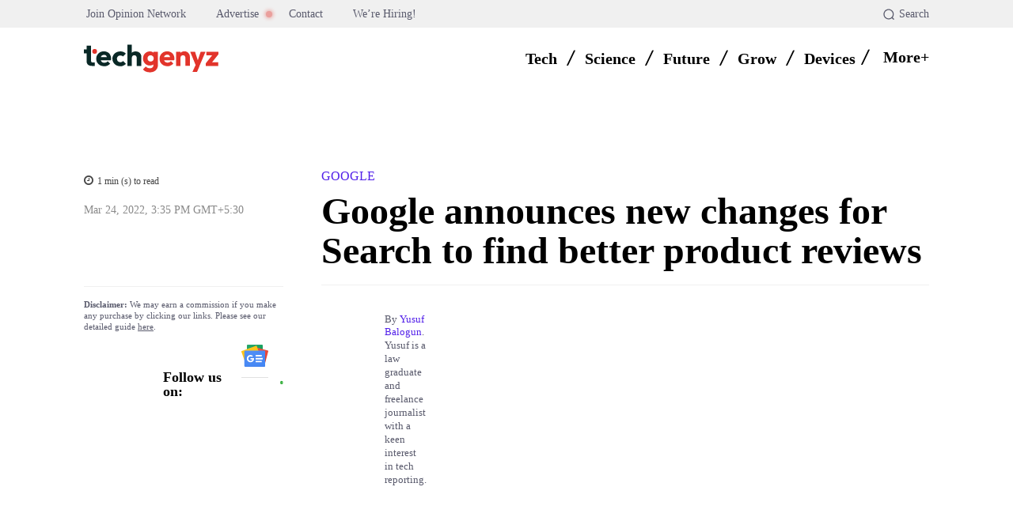

--- FILE ---
content_type: text/html; charset=UTF-8
request_url: https://techgenyz.com/google-changes-search-find-better-product-reviews/
body_size: 115827
content:
<!doctype html ><html lang="en-US" prefix="og: https://ogp.me/ns#"><head><script data-no-optimize="1">var litespeed_docref=sessionStorage.getItem("litespeed_docref");litespeed_docref&&(Object.defineProperty(document,"referrer",{get:function(){return litespeed_docref}}),sessionStorage.removeItem("litespeed_docref"));</script> <meta charset="UTF-8" /><title>Google announces new changes for Search to find better product reviews</title><meta name="viewport" content="width=device-width, initial-scale=1.0"><link rel="pingback" href="https://techgenyz.com/xmlrpc.php" /><link rel="icon" type="image/png" href="https://techgenyz.com/wp-content/uploads/2023/10/cropped-favicon-300x300.png"><link rel="apple-touch-icon" sizes="76x76" href="https://techgenyz.com/wp-content/uploads/2023/10/favicon.png"/><link rel="apple-touch-icon" sizes="120x120" href="https://techgenyz.com/wp-content/uploads/2023/10/favicon.png"/><link rel="apple-touch-icon" sizes="152x152" href="https://techgenyz.com/wp-content/uploads/2023/10/favicon.png"/><link rel="apple-touch-icon" sizes="114x114" href="https://techgenyz.com/wp-content/uploads/2023/10/favicon.png"/><link rel="apple-touch-icon" sizes="144x144" href="https://techgenyz.com/wp-content/uploads/2023/10/favicon.png"/><meta name="description" content="Google has officially announced that it&#039;s submitting some new modifications for Search for better user experience"/><meta name="robots" content="follow, index, max-snippet:-1, max-video-preview:-1, max-image-preview:large"/><link rel="canonical" href="https://techgenyz.com/google-changes-search-find-better-product-reviews/" /><meta property="og:locale" content="en_US" /><meta property="og:type" content="article" /><meta property="og:title" content="Google announces new changes for Search to find better product reviews" /><meta property="og:description" content="Google has officially announced that it&#039;s submitting some new modifications for Search for better user experience" /><meta property="og:url" content="https://techgenyz.com/google-changes-search-find-better-product-reviews/" /><meta property="og:site_name" content="Techgenyz" /><meta property="article:publisher" content="https://www.facebook.com/techgenyz" /><meta property="article:author" content="https://www.facebook.com/profile.php?id=100041673738398&mibextid=ZbWKwL" /><meta property="article:tag" content="Google Search" /><meta property="article:tag" content="News" /><meta property="article:tag" content="Update" /><meta property="article:section" content="Google" /><meta property="og:updated_time" content="2024-01-20T00:58:43+05:30" /><meta property="fb:app_id" content="1103858313848454" /><meta property="og:image" content="https://techgenyz.com/wp-content/uploads/2022/03/google-search-engine-modification.jpg" /><meta property="og:image:secure_url" content="https://techgenyz.com/wp-content/uploads/2022/03/google-search-engine-modification.jpg" /><meta property="og:image:width" content="1600" /><meta property="og:image:height" content="900" /><meta property="og:image:alt" content="Google Search Engine Modification" /><meta property="og:image:type" content="image/jpeg" /><meta property="article:published_time" content="2022-03-24T15:35:51+05:30" /><meta property="article:modified_time" content="2024-01-20T00:58:43+05:30" /><meta name="twitter:card" content="summary_large_image" /><meta name="twitter:title" content="Google announces new changes for Search to find better product reviews" /><meta name="twitter:description" content="Google has officially announced that it&#039;s submitting some new modifications for Search for better user experience" /><meta name="twitter:site" content="@techgenyz" /><meta name="twitter:creator" content="@techgenyz" /><meta name="twitter:image" content="https://techgenyz.com/wp-content/uploads/2022/03/google-search-engine-modification.jpg" /><meta name="twitter:label1" content="Written by" /><meta name="twitter:data1" content="Yusuf Balogun" /><meta name="twitter:label2" content="Time to read" /><meta name="twitter:data2" content="1 minute" /> <script type="application/ld+json" class="rank-math-schema-pro">{"@context":"https://schema.org","@graph":[{"@type":"Place","@id":"https://techgenyz.com/#place","address":{"@type":"PostalAddress","streetAddress":"AA 82, Street Number 73, Action Area 1A","addressLocality":"New Town","addressRegion":"West Bengal","postalCode":"700156","addressCountry":"India"}},{"@type":["NewsMediaOrganization","Organization"],"@id":"https://techgenyz.com/#organization","name":"Techgenyz","url":"https://techgenyz.com/","sameAs":["https://www.facebook.com/techgenyz","https://twitter.com/techgenyz"],"email":"contact@techgenyz.com","address":{"@type":"PostalAddress","streetAddress":"AA 82, Street Number 73, Action Area 1A","addressLocality":"New Town","addressRegion":"West Bengal","postalCode":"700156","addressCountry":"India"},"logo":{"@type":"ImageObject","@id":"https://techgenyz.com/#logo","url":"https://techgenyz.com/wp-content/uploads/2023/10/tg-icon-gray.png","contentUrl":"https://techgenyz.com/wp-content/uploads/2023/10/tg-icon-gray.png","caption":"Techgenyz","inLanguage":"en-US","width":"512","height":"512"},"legalName":"Abhinava Innovations","location":{"@id":"https://techgenyz.com/#place"}},{"@type":"WebSite","@id":"https://techgenyz.com/#website","url":"https://techgenyz.com","name":"Techgenyz","publisher":{"@id":"https://techgenyz.com/#organization"},"inLanguage":"en-US","potentialAction":{"@type":"SearchAction","target":"https://techgenyz.com/?s={search_term_string}","query-input":"required name=search_term_string"}},{"@type":"ImageObject","@id":"https://techgenyz.com/wp-content/uploads/2022/03/google-search-engine-modification.jpg","url":"https://techgenyz.com/wp-content/uploads/2022/03/google-search-engine-modification.jpg","width":"1600","height":"900","caption":"Google Search Engine Modification","inLanguage":"en-US"},{"@type":"BreadcrumbList","@id":"https://techgenyz.com/google-changes-search-find-better-product-reviews/#breadcrumb","itemListElement":[{"@type":"ListItem","position":"1","item":{"@id":"https://techgenyz.com","name":"Home"}},{"@type":"ListItem","position":"2","item":{"@id":"https://techgenyz.com/google/","name":"Google"}},{"@type":"ListItem","position":"3","item":{"@id":"https://techgenyz.com/google-changes-search-find-better-product-reviews/","name":"Google announces new changes for Search to find better product reviews"}}]},{"@type":"WebPage","@id":"https://techgenyz.com/google-changes-search-find-better-product-reviews/#webpage","url":"https://techgenyz.com/google-changes-search-find-better-product-reviews/","name":"Google announces new changes for Search to find better product reviews","datePublished":"2022-03-24T15:35:51+05:30","dateModified":"2024-01-20T00:58:43+05:30","isPartOf":{"@id":"https://techgenyz.com/#website"},"primaryImageOfPage":{"@id":"https://techgenyz.com/wp-content/uploads/2022/03/google-search-engine-modification.jpg"},"inLanguage":"en-US","breadcrumb":{"@id":"https://techgenyz.com/google-changes-search-find-better-product-reviews/#breadcrumb"}},{"@type":"Person","@id":"https://techgenyz.com/author/balogunola/","name":"Yusuf Balogun","description":"Yusuf Balogun is a law graduate and freelance journalist with a keen interest in tech reporting.","url":"https://techgenyz.com/author/balogunola/","image":{"@type":"ImageObject","@id":"https://techgenyz.com/wp-content/litespeed/avatar/368ae8d27c49d1fcf336e7761b4b4001.jpg?ver=1769170239","url":"https://techgenyz.com/wp-content/litespeed/avatar/368ae8d27c49d1fcf336e7761b4b4001.jpg?ver=1769170239","caption":"Yusuf Balogun","inLanguage":"en-US"},"sameAs":["https://www.facebook.com/profile.php?id=100041673738398&amp;mibextid=ZbWKwL"],"worksFor":{"@id":"https://techgenyz.com/#organization"}},{"@type":"NewsArticle","headline":"Google announces new changes for Search to find better product reviews","keywords":"Google Search modifications, ","datePublished":"2022-03-24T15:35:51+05:30","dateModified":"2024-01-20T00:58:43+05:30","articleSection":"Google","author":{"@id":"https://techgenyz.com/author/balogunola/","name":"Yusuf Balogun"},"publisher":{"@id":"https://techgenyz.com/#organization"},"description":"Google has officially announced that it&#039;s submitting some new modifications for Search for better user experience","copyrightYear":"2024","copyrightHolder":{"@id":"https://techgenyz.com/#organization"},"name":"Google announces new changes for Search to find better product reviews","@id":"https://techgenyz.com/google-changes-search-find-better-product-reviews/#richSnippet","isPartOf":{"@id":"https://techgenyz.com/google-changes-search-find-better-product-reviews/#webpage"},"image":{"@id":"https://techgenyz.com/wp-content/uploads/2022/03/google-search-engine-modification.jpg"},"inLanguage":"en-US","mainEntityOfPage":{"@id":"https://techgenyz.com/google-changes-search-find-better-product-reviews/#webpage"}}]}</script> <link rel='dns-prefetch' href='//www.googletagmanager.com' /><link rel='dns-prefetch' href='//fonts.googleapis.com' /><link rel="alternate" type="application/rss+xml" title="Techgenyz &raquo; Feed" href="https://techgenyz.com/feed/" /><link rel="alternate" type="application/rss+xml" title="Techgenyz &raquo; Comments Feed" href="https://techgenyz.com/comments/feed/" /><link rel="alternate" type="application/rss+xml" title="Techgenyz &raquo; Google announces new changes for Search to find better product reviews Comments Feed" href="https://techgenyz.com/google-changes-search-find-better-product-reviews/feed/" /><link rel="alternate" title="oEmbed (JSON)" type="application/json+oembed" href="https://techgenyz.com/wp-json/oembed/1.0/embed?url=https%3A%2F%2Ftechgenyz.com%2Fgoogle-changes-search-find-better-product-reviews%2F" /><link rel="alternate" title="oEmbed (XML)" type="text/xml+oembed" href="https://techgenyz.com/wp-json/oembed/1.0/embed?url=https%3A%2F%2Ftechgenyz.com%2Fgoogle-changes-search-find-better-product-reviews%2F&#038;format=xml" /><link rel="alternate" type="application/rss+xml" title="Techgenyz &raquo; Stories Feed" href="https://techgenyz.com/web-stories/feed/"><style id='wp-img-auto-sizes-contain-inline-css' type='text/css'>img:is([sizes=auto i],[sizes^="auto," i]){contain-intrinsic-size:3000px 1500px}
/*# sourceURL=wp-img-auto-sizes-contain-inline-css */</style><style id="litespeed-ccss">:root{--wp-block-synced-color:#7a00df;--wp-block-synced-color--rgb:122,0,223;--wp-bound-block-color:var(--wp-block-synced-color);--wp-editor-canvas-background:#ddd;--wp-admin-theme-color:#007cba;--wp-admin-theme-color--rgb:0,124,186;--wp-admin-theme-color-darker-10:#006ba1;--wp-admin-theme-color-darker-10--rgb:0,107,160.5;--wp-admin-theme-color-darker-20:#005a87;--wp-admin-theme-color-darker-20--rgb:0,90,135;--wp-admin-border-width-focus:2px}:root{--wp--preset--font-size--normal:16px;--wp--preset--font-size--huge:42px}ul{box-sizing:border-box}:root{--wp--preset--aspect-ratio--square:1;--wp--preset--aspect-ratio--4-3:4/3;--wp--preset--aspect-ratio--3-4:3/4;--wp--preset--aspect-ratio--3-2:3/2;--wp--preset--aspect-ratio--2-3:2/3;--wp--preset--aspect-ratio--16-9:16/9;--wp--preset--aspect-ratio--9-16:9/16;--wp--preset--color--black:#000000;--wp--preset--color--cyan-bluish-gray:#abb8c3;--wp--preset--color--white:#ffffff;--wp--preset--color--pale-pink:#f78da7;--wp--preset--color--vivid-red:#cf2e2e;--wp--preset--color--luminous-vivid-orange:#ff6900;--wp--preset--color--luminous-vivid-amber:#fcb900;--wp--preset--color--light-green-cyan:#7bdcb5;--wp--preset--color--vivid-green-cyan:#00d084;--wp--preset--color--pale-cyan-blue:#8ed1fc;--wp--preset--color--vivid-cyan-blue:#0693e3;--wp--preset--color--vivid-purple:#9b51e0;--wp--preset--gradient--vivid-cyan-blue-to-vivid-purple:linear-gradient(135deg,rgb(6,147,227) 0%,rgb(155,81,224) 100%);--wp--preset--gradient--light-green-cyan-to-vivid-green-cyan:linear-gradient(135deg,rgb(122,220,180) 0%,rgb(0,208,130) 100%);--wp--preset--gradient--luminous-vivid-amber-to-luminous-vivid-orange:linear-gradient(135deg,rgb(252,185,0) 0%,rgb(255,105,0) 100%);--wp--preset--gradient--luminous-vivid-orange-to-vivid-red:linear-gradient(135deg,rgb(255,105,0) 0%,rgb(207,46,46) 100%);--wp--preset--gradient--very-light-gray-to-cyan-bluish-gray:linear-gradient(135deg,rgb(238,238,238) 0%,rgb(169,184,195) 100%);--wp--preset--gradient--cool-to-warm-spectrum:linear-gradient(135deg,rgb(74,234,220) 0%,rgb(151,120,209) 20%,rgb(207,42,186) 40%,rgb(238,44,130) 60%,rgb(251,105,98) 80%,rgb(254,248,76) 100%);--wp--preset--gradient--blush-light-purple:linear-gradient(135deg,rgb(255,206,236) 0%,rgb(152,150,240) 100%);--wp--preset--gradient--blush-bordeaux:linear-gradient(135deg,rgb(254,205,165) 0%,rgb(254,45,45) 50%,rgb(107,0,62) 100%);--wp--preset--gradient--luminous-dusk:linear-gradient(135deg,rgb(255,203,112) 0%,rgb(199,81,192) 50%,rgb(65,88,208) 100%);--wp--preset--gradient--pale-ocean:linear-gradient(135deg,rgb(255,245,203) 0%,rgb(182,227,212) 50%,rgb(51,167,181) 100%);--wp--preset--gradient--electric-grass:linear-gradient(135deg,rgb(202,248,128) 0%,rgb(113,206,126) 100%);--wp--preset--gradient--midnight:linear-gradient(135deg,rgb(2,3,129) 0%,rgb(40,116,252) 100%);--wp--preset--font-size--small:11px;--wp--preset--font-size--medium:20px;--wp--preset--font-size--large:32px;--wp--preset--font-size--x-large:42px;--wp--preset--font-size--regular:15px;--wp--preset--font-size--larger:50px;--wp--preset--spacing--20:0.44rem;--wp--preset--spacing--30:0.67rem;--wp--preset--spacing--40:1rem;--wp--preset--spacing--50:1.5rem;--wp--preset--spacing--60:2.25rem;--wp--preset--spacing--70:3.38rem;--wp--preset--spacing--80:5.06rem;--wp--preset--shadow--natural:6px 6px 9px rgba(0, 0, 0, 0.2);--wp--preset--shadow--deep:12px 12px 50px rgba(0, 0, 0, 0.4);--wp--preset--shadow--sharp:6px 6px 0px rgba(0, 0, 0, 0.2);--wp--preset--shadow--outlined:6px 6px 0px -3px rgb(255, 255, 255), 6px 6px rgb(0, 0, 0);--wp--preset--shadow--crisp:6px 6px 0px rgb(0, 0, 0)}body{position:relative}input::-moz-focus-inner,input::-moz-focus-outer{border:0}#ez-toc-container{background:#f9f9f9;border:1px solid #aaa;border-radius:4px;-webkit-box-shadow:0 1px 1px rgb(0 0 0/.05);box-shadow:0 1px 1px rgb(0 0 0/.05);display:table;margin-bottom:1em;padding:10px 20px 10px 10px;position:relative;width:auto}#ez-toc-container li,#ez-toc-container ul{margin:0;padding:0}#ez-toc-container li,#ez-toc-container ul,#ez-toc-container ul li{background:none;list-style:none none;line-height:1.6;margin:0;overflow:hidden;z-index:1}#ez-toc-container .ez-toc-title{text-align:left;line-height:1.45;margin:0;padding:0}.ez-toc-title-container{display:table;width:100%}.ez-toc-title,.ez-toc-title-toggle{display:inline;text-align:left;vertical-align:middle}.ez-toc-wrap-left{margin:0 auto 1em 0!important}#ez-toc-container a{color:#444;box-shadow:none;text-decoration:none;text-shadow:none;display:inline-flex;align-items:stretch;flex-wrap:nowrap}#ez-toc-container a:visited{color:#9f9f9f}div#ez-toc-container .ez-toc-title{display:initial}div#ez-toc-container .ez-toc-title{font-size:20px}div#ez-toc-container .ez-toc-title{font-weight:700}div#ez-toc-container ul li,div#ez-toc-container ul li a{font-size:14px}div#ez-toc-container ul li,div#ez-toc-container ul li a{font-weight:500}div#ez-toc-container{background:#f6f9fc;border:1px solid #fefbfb;width:100%}div#ez-toc-container p.ez-toc-title{color:#000}div#ez-toc-container ul.ez-toc-list a{color:#626366}div#ez-toc-container ul.ez-toc-list a:visited{color:#e2342b}.ez-toc-counter nav ul li a::before{color:}.tdm-btn{display:inline-block;font-family:var(--td_default_google_font_2,'Roboto',sans-serif);text-align:center;position:relative}.tdm-btn .tdm-btn-text{vertical-align:middle}.tdm-btn .tdm-btn-icon{vertical-align:middle;line-height:1}.tdm-btn .tdm-btn-icon:last-child{margin-left:14px}.tdm-btn-lg{font-size:15px;font-weight:500;line-height:52px;height:55px;padding:0 36px}@media (min-width:768px) and (max-width:1018px){.tdm-btn-lg{line-height:52px;height:52px;padding:0 34px}}@media (max-width:767px){.tdm-btn-lg{font-size:14px;line-height:50px;height:50px;padding:0 30px}}.tds-button5{min-width:0;height:auto;padding:0;line-height:initial!important;text-align:left}.tds-button5 .tdm-btn-text,.tds-button5 i{color:#000}.tdm-inline-block{display:inline-block}body .tdc-font-oi{display:inline-block}body .tdc-font-oi:before{vertical-align:middle}.tdc-font-oi:before{font-family:"Icons";speak:none;line-height:1;vertical-align:baseline;font-weight:400;font-style:normal;-webkit-font-smoothing:antialiased;-moz-osx-font-smoothing:grayscale}.tdc-font-oi:empty:before{width:1em;text-align:center;box-sizing:content-box}.tdc-font-oi-menu:before{content:""}.tdc-font-fa{display:inline-block;font:normal normal normal 14px/1 FontAwesome;font-size:inherit;text-rendering:auto;-webkit-font-smoothing:antialiased;-moz-osx-font-smoothing:grayscale}.tdc-font-fa-clock-o:before{content:""}:root{--td_theme_color:#4db2ec;--td_grid_border_color:#ededed;--td_black:#222;--td_text_color:#111;--td_default_google_font_1:'Open Sans', 'Open Sans Regular', sans-serif;--td_default_google_font_2:'Roboto', sans-serif}html{font-family:sans-serif;-ms-text-size-adjust:100%;-webkit-text-size-adjust:100%}body{margin:0}article,nav{display:block}a{background-color:#fff0}img{border:0}svg:not(:root){overflow:hidden}button,input{color:inherit;font:inherit;margin:0}button{overflow:visible}button{text-transform:none}button{-webkit-appearance:button}button::-moz-focus-inner,input::-moz-focus-inner{border:0;padding:0}input{line-height:normal}*{-webkit-box-sizing:border-box;-moz-box-sizing:border-box;box-sizing:border-box}*:before,*:after{-webkit-box-sizing:border-box;-moz-box-sizing:border-box;box-sizing:border-box}img{max-width:100%;height:auto}.td-main-content-wrap{background-color:#fff}.tdc-row{width:1068px;margin-right:auto;margin-left:auto}.tdc-row:before,.tdc-row:after{display:table;content:"";line-height:0}.tdc-row:after{clear:both}.tdc-row[class*="stretch_row"]>.td-pb-row>.td-element-style{width:100vw!important;left:50%!important;transform:translateX(-50%)!important}@media (max-width:767px){.td-pb-row>.td-element-style{width:100vw!important;left:50%!important;transform:translateX(-50%)!important}}.vc_inner.absolute_inner_full{width:100%!important}.td-pb-row{*zoom:1;margin-right:-24px;margin-left:-24px;position:relative}.td-pb-row:before,.td-pb-row:after{display:table;content:""}.td-pb-row:after{clear:both}.td-pb-row [class*="td-pb-span"]{display:block;min-height:1px;float:left;padding-right:24px;padding-left:24px;position:relative}@media (min-width:1019px) and (max-width:1140px){.td-pb-row [class*="td-pb-span"]{padding-right:20px;padding-left:20px}}@media (min-width:768px) and (max-width:1018px){.td-pb-row [class*="td-pb-span"]{padding-right:14px;padding-left:14px}}@media (max-width:767px){.td-pb-row [class*="td-pb-span"]{padding-right:0;padding-left:0;float:none;width:100%}}.td-pb-span4{width:33.33333333%}.td-pb-span5{width:41.66666667%}.td-pb-span6{width:50%}.td-pb-span7{width:58.33333333%}.td-pb-span8{width:66.66666667%}.td-pb-span12{width:100%}.wpb_row{margin-bottom:0}.vc_row .vc_column-inner{padding-left:0;padding-right:0}@media (min-width:1019px) and (max-width:1140px){.tdc-row{width:980px}.td-pb-row{margin-right:-20px;margin-left:-20px}}@media (min-width:768px) and (max-width:1018px){.tdc-row{width:740px}.td-pb-row{margin-right:-14px;margin-left:-14px}}@media (max-width:767px){.tdc-row{width:100%;padding-left:20px;padding-right:20px}.td-pb-row{width:100%;margin-left:0;margin-right:0}}@media (min-width:768px){.td-drop-down-search .td-search-form{margin:20px}}#td-outer-wrap{overflow:hidden}@media (max-width:767px){#td-outer-wrap{margin:auto;width:100%;-webkit-transform-origin:50% 200px 0;transform-origin:50% 200px 0}}.td-menu-background{background-repeat:var(--td_mobile_background_repeat,no-repeat);background-size:var(--td_mobile_background_size,cover);background-position:var(--td_mobile_background_size,center top);position:fixed;top:0;display:block;width:100%;height:113%;z-index:9999;visibility:hidden;transform:translate3d(-100%,0,0);-webkit-transform:translate3d(-100%,0,0)}.td-menu-background:before{content:"";width:100%;height:100%;position:absolute;top:0;left:0;opacity:.98;background:#313b45;background:-webkit-gradient(left top,left bottom,color-stop(0%,var(--td_mobile_gradient_one_mob,#313b45)),color-stop(100%,var(--td_mobile_gradient_two_mob,#3393b8)));background:linear-gradient(to bottom,var(--td_mobile_gradient_one_mob,#313b45) 0%,var(--td_mobile_gradient_two_mob,#3393b8) 100%)}#td-mobile-nav{padding:0;position:fixed;width:100%;height:calc(100% + 1px);top:0;z-index:9999;visibility:hidden;transform:translate3d(-99%,0,0);-webkit-transform:translate3d(-99%,0,0);left:-1%;font-family:-apple-system,".SFNSText-Regular","San Francisco","Roboto","Segoe UI","Helvetica Neue","Lucida Grande",sans-serif}#td-mobile-nav{height:1px;overflow:hidden}#td-mobile-nav .td-menu-socials{padding:0 65px 0 20px;overflow:hidden;height:60px}.td-mobile-close{position:absolute;right:1px;top:0;z-index:1000}.td-mobile-close .td-icon-close-mobile{height:70px;width:70px;line-height:70px;font-size:21px;color:var(--td_mobile_text_color,#ffffff);top:4px;position:relative}.td-mobile-content{padding:20px 20px 0}.td-mobile-container{padding-bottom:20px;position:relative}.td-mobile-content ul{list-style:none;margin:0;padding:0}.td-mobile-content li{float:none;margin-left:0;-webkit-touch-callout:none}.td-mobile-content li a{display:block;line-height:21px;font-size:21px;color:var(--td_mobile_text_color,#ffffff);margin-left:0;padding:12px 30px 12px 12px;font-weight:700}.td-mobile-content .td-icon-menu-right{display:none;position:absolute;top:10px;right:-4px;z-index:1000;font-size:14px;padding:6px 12px;float:right;color:var(--td_mobile_text_color,#ffffff);-webkit-transform-origin:50% 48%0;transform-origin:50% 48%0;transform:rotate(-90deg);-webkit-transform:rotate(-90deg)}.td-mobile-content .td-icon-menu-right:before{content:""}.td-mobile-content .sub-menu{max-height:0;overflow:hidden;opacity:0}.td-mobile-content .sub-menu a{padding:9px 26px 9px 36px!important;line-height:19px;font-size:16px;font-weight:400}.td-mobile-content .menu-item-has-children a{width:100%;z-index:1}.td-mobile-container{opacity:1}.td-search-wrap-mob{padding:0;position:absolute;width:100%;height:auto;top:0;text-align:center;z-index:9999;visibility:hidden;color:var(--td_mobile_text_color,#ffffff);font-family:-apple-system,".SFNSText-Regular","San Francisco","Roboto","Segoe UI","Helvetica Neue","Lucida Grande",sans-serif}.td-search-wrap-mob .td-drop-down-search{opacity:0;visibility:hidden;-webkit-backface-visibility:hidden;position:relative}.td-search-wrap-mob #td-header-search-mob{color:var(--td_mobile_text_color,#ffffff);font-weight:700;font-size:26px;height:40px;line-height:36px;border:0;background:#fff0;outline:0;margin:8px 0;padding:0;text-align:center}.td-search-wrap-mob .td-search-input{margin:0 5%;position:relative}.td-search-wrap-mob .td-search-input span{opacity:.8;font-size:12px}.td-search-wrap-mob .td-search-input:before,.td-search-wrap-mob .td-search-input:after{content:"";position:absolute;display:block;width:100%;height:1px;background-color:var(--td_mobile_text_color,#ffffff);bottom:0;left:0;opacity:.2}.td-search-wrap-mob .td-search-input:after{opacity:.8;transform:scaleX(0);-webkit-transform:scaleX(0)}.td-search-wrap-mob .td-search-form{margin-bottom:30px}.td-search-background{background-repeat:no-repeat;background-size:cover;background-position:center top;position:fixed;top:0;display:block;width:100%;height:113%;z-index:9999;transform:translate3d(100%,0,0);-webkit-transform:translate3d(100%,0,0);visibility:hidden}.td-search-background:before{content:"";width:100%;height:100%;position:absolute;top:0;left:0;opacity:.98;background:#313b45;background:-webkit-gradient(left top,left bottom,color-stop(0%,var(--td_mobile_gradient_one_mob,#313b45)),color-stop(100%,var(--td_mobile_gradient_two_mob,#3393b8)));background:linear-gradient(to bottom,var(--td_mobile_gradient_one_mob,#313b45) 0%,var(--td_mobile_gradient_two_mob,#3393b8) 100%)}.td-search-close{text-align:right;z-index:1000}.td-search-close .td-icon-close-mobile{height:70px;width:70px;line-height:70px;font-size:21px;color:var(--td_mobile_text_color,#ffffff);position:relative;top:4px;right:0}body{font-family:Verdana,BlinkMacSystemFont,-apple-system,"Segoe UI",Roboto,Oxygen,Ubuntu,Cantarell,"Open Sans","Helvetica Neue",sans-serif;font-size:14px;line-height:21px}p{margin-top:0;margin-bottom:21px}a{color:var(--td_theme_color,#4db2ec);text-decoration:none}ul{padding:0}ul li{line-height:24px;margin-left:21px}h1{font-family:var(--td_default_google_font_2,'Roboto',sans-serif);color:var(--td_text_color,#111111);font-weight:400;margin:6px 0}h1{font-size:32px;line-height:40px;margin-top:33px;margin-bottom:23px}input[type=text]{font-size:12px;line-height:21px;color:#444;border:1px solid #e1e1e1;width:100%;max-width:100%;height:34px;padding:3px 9px}@media (max-width:767px){input[type=text]{font-size:16px}}.tagdiv-type{font-size:15px;line-height:1.74;color:#222}.tagdiv-type ul{margin-bottom:26px}.tagdiv-type ul li:not(.blocks-gallery-item):not(.wp-block-navigation-item){line-height:inherit;margin-bottom:10px}.tagdiv-type p{margin-bottom:26px}.td-module-thumb{position:relative;margin-bottom:13px}.td-module-thumb .entry-thumb{display:block}.td-main-content-wrap{padding-bottom:40px}@media (max-width:767px){.td-main-content-wrap{padding-bottom:26px}}.td-pb-span4 .wpb_wrapper{perspective:unset!important}.post{background-color:var(--td_container_transparent,#ffffff)}.td-post-content{margin-top:21px;padding-bottom:16px}@media (max-width:767px){.td-post-content{margin-top:16px}}.td-post-content p{word-wrap:break-word}[class^="td-icon-"]:before,[class*=" td-icon-"]:before{font-family:"newspaper";speak:none;font-style:normal;font-weight:400;font-variant:normal;text-transform:none;line-height:1;text-align:center;-webkit-font-smoothing:antialiased;-moz-osx-font-smoothing:grayscale}[class*="td-icon-"]{line-height:1;text-align:center;display:inline-block}.td-icon-down:before{content:""}.td-icon-right-arrow:before{content:""}.td-icon-menu-up:before{content:""}.td-icon-menu-right:before{content:""}.td-icon-facebook:before{content:""}.td-icon-instagram:before{content:""}.td-icon-linkedin:before{content:""}.td-icon-pinterest:before{content:""}.td-icon-reddit:before{content:""}.td-icon-twitter:before{content:""}.td-icon-whatsapp:before{content:""}.td-icon-close-mobile:before{content:""}.td-icon-modal-close:before{content:""}.td-icon-plus:before{content:""}.td-icon-slashh:before{content:""}.widget{font-family:var(--td_default_google_font_1,'Open Sans','Open Sans Regular',sans-serif);margin-bottom:38px}.widget a{color:#111}.widget ul{list-style:none;box-shadow:none}.widget li{line-height:30px;list-style:none;margin-left:12px}@media (max-width:767px){.td-header-desktop-wrap{display:none}}@media (min-width:767px){.td-header-mobile-wrap{display:none}}.tdc_zone{margin:0}.td-main-content-wrap .tdc_zone{z-index:0}.td-header-template-wrap{z-index:100}.td-header-desktop-wrap{width:100%}.td-header-desktop-sticky-wrap,.td-header-mobile-sticky-wrap{position:fixed;top:0;width:100%;z-index:999;visibility:hidden;opacity:0}.td_block_wrap{margin-bottom:48px;position:relative;clear:both}@media (max-width:767px){.td_block_wrap{margin-bottom:32px}}.td-block-title-wrap{position:relative}.td-fix-index{transform:translateZ(0);-webkit-transform:translateZ(0)}.td_module_flex_1 .td-image-wrap{display:block;position:relative}.td_module_flex_1 .td-image-container{position:relative;flex:0 0 auto;width:100%;height:100%}.td_module_flex_1 .td-module-thumb{margin-bottom:0}.td_module_flex_1 .td-thumb-css{width:100%;height:100%;position:absolute;background-size:cover;background-position:center center}.td_module_flex_1 .td-image-wrap{padding-bottom:50%}.td_block_raw_css{margin-bottom:0}.tdb-template .td-main-content-wrap{padding-bottom:0}button::-moz-focus-inner{padding:0;border:0}.td-container-wrap{background-color:var(--td_container_transparent,#ffffff);margin-left:auto;margin-right:auto}.td-scroll-up{position:fixed;bottom:4px;right:5px;z-index:9999}.td-scroll-up[data-style="style1"]{display:none;width:40px;height:40px;background-color:var(--td_theme_color,#4db2ec);transform:translate3d(0,70px,0)}.td-scroll-up[data-style="style1"] .td-icon-menu-up{position:relative;color:#fff;font-size:20px;display:block;text-align:center;width:40px;top:7px}.wpb_button{display:inline-block;font-family:var(--td_default_google_font_1,'Open Sans','Open Sans Regular',sans-serif);font-weight:600;line-height:24px;text-shadow:none;border:none;border-radius:0;margin-bottom:21px}.widget{overflow:hidden}.td-element-style{position:absolute;z-index:0;width:100%;height:100%;top:0;bottom:0;left:0;right:0;overflow:hidden}.td-element-style-before{opacity:0}:root{--mm-custom-color-4:#e53063;--mm-custom-color-5:#f7f9f9;--mm-custom-color-1:#0E223B;--mm-custom-color-2:#d62264;--mm-custom-color-3:#808893;--tg-dark-blue:#0E223B;--tg-white-transparent:rgba(255,255,255,0.6);--tg-white-transparent-2:rgba(255,255,255,0.8);--tg-dark-grey:#595A6C;--tg-grey-1:#8A8A8A;--tg-grey-2:#CCCCCC;--tg-grey-3:#E1E1E1;--tg-grey-4:#F0F0F0;--tg-grey-5:#F5F5F5;--tg-white:#FFFFFF;--tg-black:#000000;--tg-transparentmodal:rgba(255,255,255,0.66);--accent-color:#E2342B;--hover-color:#CF261D;--tg-violet:#C44569;--tg-purple:#6C5CE7;--tg-yellow:#F19816;--tg-pink:#D93D8A;--tg-green:#0FAB5C;--tg-blue:#0652dd;--tg-grey:#aaaaaa;--tg-primary:#5220E9;--tg-white-transparent-3:rgba(255,255,255,0.32);--tg-white-transparent-4:rgba(255,255,255,0.92)}:root{--doc-global-font-1:Outfit;--general:Karla;--insight-primary:Outfit}:root{--td_theme_color:#e2342b;--td_slider_text:rgba(226,52,43,0.7);--td_mobile_menu_color:#ffffff;--td_mobile_icons_color:#e2342b;--td_mobile_gradient_one_mob:#ffffff;--td_mobile_gradient_two_mob:#ffffff;--td_mobile_text_active_color:#e2342b;--td_mobile_button_background_mob:#e2342b;--td_mobile_button_color_mob:#e2342b;--td_mobile_text_color:#e2342b}.td-scroll-up{display:none}.tdi_2{min-height:0}.td-header-mobile-wrap{position:relative;width:100%}.tdi_4{min-height:0}.tdi_4{display:block}.tdi_4:before,.tdi_4:after{display:table}@media (max-width:767px){.tdi_4{display:flex;flex-direction:row;flex-wrap:nowrap;justify-content:flex-start;align-items:center}.tdi_4:before,.tdi_4:after{display:none}@media (min-width:768px){.tdi_4{margin-left:0;margin-right:0}.tdi_4>.vc_column{padding-left:0;padding-right:0}}}@media (max-width:767px){.tdi_4{padding-bottom:10px!important;position:relative}}@media (max-width:767px){.tdi_3_rand_style{background-color:var(--tg-white)!important}}.tdi_6{vertical-align:baseline}.tdi_6>.wpb_wrapper{display:block}.tdi_6>.wpb_wrapper{width:auto;height:auto}@media (max-width:767px){.tdi_6>.wpb_wrapper{min-height:90%}.tdi_6{flex-grow:1}}@media (max-width:767px){.tdi_7{margin-top:10px!important;margin-right:20px!important}}.tdb-header-align{vertical-align:middle}.tdb_header_logo{margin-bottom:0;clear:none}.tdb_header_logo .tdb-logo-a{display:flex;align-items:flex-start}.tdb_header_logo .tdb-logo-img-wrap img{display:block}.tdb_header_logo .tdb-logo-svg-wrap+.tdb-logo-img-wrap{display:none}.tdb_header_logo .tdb-logo-svg-wrap svg{width:50px;display:block}.tdi_7 .tdb-logo-a{flex-direction:row;align-items:center;justify-content:flex-start}.tdi_7 .tdb-logo-svg-wrap{display:block}.tdi_7 .tdb-logo-svg-wrap+.tdb-logo-img-wrap{display:none}@media (max-width:767px){.tdi_7 .tdb-logo-svg-wrap{max-width:140px}.tdi_7 .tdb-logo-svg-wrap svg{width:140px!important;height:auto}.tdi_7 .tdb-logo-img-wrap{display:none}}.tglogocolor1{fill:#092826}.tglogocolor2{fill:#E2342B}.tdi_9{vertical-align:baseline}.tdi_9>.wpb_wrapper{display:block}.tdi_9>.wpb_wrapper{width:auto;height:auto}@media (max-width:767px){.tdi_9>.wpb_wrapper{min-height:10%;display:flex;flex-direction:row;flex-wrap:nowrap;justify-content:flex-end;align-items:center}.tdi_9>.wpb_wrapper{width:100%;height:100%}}@media (max-width:767px){.tdi_9{width:auto!important}}.tdi_10{margin-bottom:5px!important}@media (min-width:1019px) and (max-width:1140px){.tdi_10{margin-bottom:2px!important}}@media (min-width:768px) and (max-width:1018px){.tdi_10{margin-bottom:2px!important}}@media (max-width:767px){.tdi_10{margin-bottom:0px!important}}.tdm-popup-modal-wrap,.tdm-popup-modal-bg{top:0;left:0;width:100%;height:100%}.tdm-popup-modal-wrap{position:fixed;display:flex;z-index:10002}.tdm-popup-modal-bg{position:absolute}.tdm-popup-modal{display:flex;flex-direction:column;position:relative;background-color:#fff;width:700px;max-width:100%;max-height:100%;border-radius:3px;overflow:hidden;z-index:1}.tdm-pm-header{display:flex;align-items:center;width:100%;padding:19px 25px 16px;z-index:10}.tdm-pmh-close{position:relative;margin-left:auto;font-size:14px;color:#878d93}.tdm-pm-body{flex:1;padding:30px 25px;overflow:auto;overflow-x:hidden}.tdm-pm-body .tdc-row:not([class*="stretch_row_"]){width:auto!important;max-width:1240px}.tdm-popup-modal-over-screen .tdm-popup-modal-bg{opacity:0}#tdm-popup-modal-mobile-menu-modal{align-items:center;justify-content:flex-start}#tdm-popup-modal-mobile-menu-modal.tdm-popup-modal-over-screen .tdm-popup-modal{opacity:0;transform:translateX(calc(-100% - 1px))}#tdm-popup-modal-mobile-menu-modal .tdm-popup-modal{width:350px;height:100%;border-radius:0;box-shadow:0 2px 4px 0 rgb(0 0 0/.2);background-color:var(--tg-white)}#tdm-popup-modal-mobile-menu-modal .tdm-pm-header{display:none;border-width:0;border-style:solid;border-color:#EBEBEB}#tdm-popup-modal-mobile-menu-modal .tdm-pmh-close{top:0}#tdm-popup-modal-mobile-menu-modal .tdm-pm-body{padding:0}#tdm-popup-modal-mobile-menu-modal .tdm-popup-modal-bg{background:rgb(0 0 0/.85)}@media (min-width:1141px){.tdm-pm-body .tdc-row:not([class*="stretch_row_"]){padding-left:24px;padding-right:24px}}@media (min-width:1019px) and (max-width:1140px){.tdm-pm-body .tdc-row:not([class*="stretch_row_"]){padding-left:20px;padding-right:20px}}@media (max-width:767px){.tdm-pm-body .tdc-row:not([class*="stretch_row_"]){padding-left:20px;padding-right:20px}}@media (min-width:1019px) and (max-width:1140px){#tdm-popup-modal-mobile-menu-modal .tdm-popup-modal{height:auto}#tdm-popup-modal-mobile-menu-modal .tdm-pm-header{border-width:0;border-style:solid;border-color:#EBEBEB}}@media (min-width:768px) and (max-width:1018px){#tdm-popup-modal-mobile-menu-modal .tdm-popup-modal{height:auto}#tdm-popup-modal-mobile-menu-modal .tdm-pm-header{border-width:0;border-style:solid;border-color:#EBEBEB}#tdm-popup-modal-mobile-menu-modal .tdm-pm-body{padding:0 20px}}@media (max-width:767px){#tdm-popup-modal-mobile-menu-modal .tdm-popup-modal{width:330px}#tdm-popup-modal-mobile-menu-modal .tdm-pm-header{padding:0;border-width:0;border-style:solid;border-color:#EBEBEB}}body .tdi_11 .tdm-btn-text,body .tdi_11 i{color:#000}body .tdi_11 i{color:var(--tg-grey-1);-webkit-text-fill-color:unset;background:#fff0}.tdi_11 .tdm-btn-icon:last-child{margin-left:14px}.tdi_11{font-family:var(--insight-primary)!important;font-size:20px!important;font-weight:600!important}@media (min-width:1019px) and (max-width:1140px){.tdi_11{font-size:18px!important}}@media (min-width:768px) and (max-width:1018px){.tdi_11{font-size:16px!important}}@media (max-width:767px){.tdi_11 i{font-size:24px}.tdi_11{min-width:24px}}.tdi_13{min-height:0}.tdi_13{display:block}.tdi_13:before,.tdi_13:after{display:table}@media (min-width:768px){.tdi_13{margin-left:0;margin-right:0}.tdi_13>.vc_column{padding-left:0;padding-right:0}}.tdi_13{width:100%!important}.tdi_13 .td_block_wrap{text-align:left}@media (max-width:767px){.tdi_13{padding-top:30px!important}}.tdi_15{vertical-align:baseline}.tdi_15>.wpb_wrapper{display:block}.tdi_15>.wpb_wrapper>.vc_row_inner{width:auto}.tdi_15>.wpb_wrapper{width:auto;height:auto}@media (max-width:767px){.tdi_15{width:100%!important}}.tdi_16{margin-bottom:0px!important}.td_block_list_menu ul{flex-wrap:wrap;margin-left:12px}.td_block_list_menu ul li{margin-left:0}.td_block_list_menu ul li a{display:flex;margin-left:0}.td_block_list_menu .td-blm-menu-item-txt{display:flex;align-items:center;flex-grow:1}body .tdi_16 ul{text-align:left;justify-content:flex-start;margin:0}body .tdi_16 ul li a{justify-content:flex-start}body .tdi_16 .td-blm-menu-item-txt{flex-grow:1}body .tdi_16 li{font-family:var(--insight-primary)!important;font-size:18px!important;line-height:2!important;font-weight:600!important}.tdi_17{margin-bottom:0px!important}body .tdi_17 ul{text-align:left;justify-content:flex-start;margin:0}body .tdi_17 ul li a{justify-content:flex-start}body .tdi_17 .td-blm-menu-item-txt{flex-grow:1}body .tdi_17 li{font-family:var(--insight-primary)!important;font-size:18px!important;line-height:2!important;font-weight:600!important}.tdi_18{margin-bottom:20px!important}body .tdi_18 ul{text-align:left;justify-content:flex-start;margin:0}body .tdi_18 ul li a{justify-content:flex-start}body .tdi_18 .td-blm-menu-item-txt{flex-grow:1}body .tdi_18 li{font-family:var(--insight-primary)!important;font-size:18px!important;line-height:2!important;font-weight:600!important}.tdi_19{margin-bottom:30px!important;padding-top:20px!important;border-color:var(--tg-grey-3)!important;border-style:solid!important;border-width:1px 0 0 0px!important}.tdm_block.tdm_block_socials{margin-bottom:0}.tdm-social-wrapper{*zoom:1}.tdm-social-wrapper:before,.tdm-social-wrapper:after{display:table;content:"";line-height:0}.tdm-social-wrapper:after{clear:both}.tdm-social-item-wrap{display:inline-block}.tdm-social-item{position:relative;display:inline-flex;align-items:center;justify-content:center;vertical-align:middle;text-align:center;-webkit-transform:translateZ(0);transform:translateZ(0)}.tdm-social-item i{font-size:14px;color:var(--td_theme_color,#4db2ec)}.tds-social3 .tdm-social-item{background-color:var(--td_theme_color,#4db2ec)}.tds-social3 .tdm-social-item i{color:#fff}.tdi_20 .tdm-social-item i{font-size:16px;vertical-align:middle}.tdi_20 .tdm-social-item i.td-icon-linkedin,.tdi_20 .tdm-social-item i.td-icon-pinterest{font-size:12.8px}.tdi_20 .tdm-social-item{width:32px;height:32px;line-height:32px;margin:5px 10px 5px 0;border-radius:50px}.tdi_20 .tdm-social-item-wrap:last-child .tdm-social-item{margin-right:0!important}body .tdi_20 .tdm-social-item i{color:#f3f3f3}body .tdi_20 .tdm-social-item{background:#424242}.tdi_22{position:relative!important;top:0;transform:none;-webkit-transform:none}.tdi_22{display:block}.tdi_22{margin-bottom:30px!important}.tdi_22 .td_block_wrap{text-align:left}.tdi_24{vertical-align:baseline}.tdi_24 .vc_column-inner>.wpb_wrapper{display:flex;flex-direction:row;flex-wrap:nowrap;justify-content:flex-start;align-items:flex-start}.tdi_24 .vc_column-inner,.tdi_24 .vc_column-inner>.wpb_wrapper{width:100%;height:100%}.tdm_block.tdm_block_inline_image{position:relative;margin-bottom:0;line-height:0;overflow:hidden}.tdm_block.tdm_block_inline_image .tdm-inline-image-wrap{position:relative;display:inline-block}.tdi_25{width:fit-content}.tdi_25 img{height:42px}.tdi_25 .tdm-image{border-color:#eaeaea}.tdi_26{margin-left:20px!important}.tdi_26{width:fit-content}.tdi_26 img{height:42px}.tdi_26 .tdm-image{border-color:#eaeaea}.tdi_28{min-height:0}@media (max-width:767px){.td-header-mobile-sticky-wrap{transform:translateY(-120%);-webkit-transform:translateY(-120%);-moz-transform:translateY(-120%);-ms-transform:translateY(-120%);-o-transform:translateY(-120%)}}@media (max-width:767px){.tdi_28{border-color:var(--tg-grey-2)!important;border-style:solid!important;border-width:0 0 1px 0px!important}}.tdi_30{min-height:0}.tdi_30{display:block}.tdi_30:before,.tdi_30:after{display:table}@media (max-width:767px){.tdi_30{display:flex;flex-direction:row;flex-wrap:nowrap;justify-content:flex-start;align-items:center}.tdi_30:before,.tdi_30:after{display:none}@media (min-width:768px){.tdi_30{margin-left:0;margin-right:0}.tdi_30>.vc_column{padding-left:0;padding-right:0}}}@media (max-width:767px){.tdi_30{padding-bottom:10px!important;position:relative}}@media (max-width:767px){.tdi_29_rand_style{background-color:var(--tg-white)!important}}.tdi_32{vertical-align:baseline}.tdi_32>.wpb_wrapper{display:block}.tdi_32>.wpb_wrapper{width:auto;height:auto}@media (max-width:767px){.tdi_32>.wpb_wrapper{min-height:90%}.tdi_32{flex-grow:1}}@media (max-width:767px){.tdi_33{margin-top:10px!important;margin-right:20px!important}}.tdi_33 .tdb-logo-a{flex-direction:row;align-items:center;justify-content:flex-start}.tdi_33 .tdb-logo-svg-wrap{display:block}.tdi_33 .tdb-logo-svg-wrap+.tdb-logo-img-wrap{display:none}@media (max-width:767px){.tdi_33 .tdb-logo-svg-wrap{max-width:140px}.tdi_33 .tdb-logo-svg-wrap svg{width:140px!important;height:auto}.tdi_33 .tdb-logo-img-wrap{display:none}}.tglogocolor1{fill:#092826}.tglogocolor2{fill:#E2342B}.tdi_35{vertical-align:baseline}.tdi_35>.wpb_wrapper{display:block}.tdi_35>.wpb_wrapper{width:auto;height:auto}@media (max-width:767px){.tdi_35>.wpb_wrapper{min-height:10%;display:flex;flex-direction:row;flex-wrap:nowrap;justify-content:flex-end;align-items:center}.tdi_35>.wpb_wrapper{width:100%;height:100%}}@media (max-width:767px){.tdi_35{width:auto!important}}.tdi_36{margin-bottom:5px!important}@media (min-width:1019px) and (max-width:1140px){.tdi_36{margin-bottom:2px!important}}@media (min-width:768px) and (max-width:1018px){.tdi_36{margin-bottom:2px!important}}@media (max-width:767px){.tdi_36{margin-bottom:0px!important}}#tdm-popup-modal-mobile-menu-modal{align-items:center;justify-content:flex-start}#tdm-popup-modal-mobile-menu-modal.tdm-popup-modal-over-screen .tdm-popup-modal{opacity:0;transform:translateX(calc(-100% - 1px))}#tdm-popup-modal-mobile-menu-modal .tdm-popup-modal{width:350px;height:100%;border-radius:0;box-shadow:0 2px 4px 0 rgb(0 0 0/.2);background-color:var(--tg-white)}#tdm-popup-modal-mobile-menu-modal .tdm-pm-header{display:none;border-width:0;border-style:solid;border-color:#EBEBEB}#tdm-popup-modal-mobile-menu-modal .tdm-pmh-close{top:0}#tdm-popup-modal-mobile-menu-modal .tdm-pm-body{padding:0}#tdm-popup-modal-mobile-menu-modal .tdm-popup-modal-bg{background:rgb(0 0 0/.85)}@media (min-width:1019px) and (max-width:1140px){#tdm-popup-modal-mobile-menu-modal .tdm-popup-modal{height:auto}#tdm-popup-modal-mobile-menu-modal .tdm-pm-header{border-width:0;border-style:solid;border-color:#EBEBEB}}@media (min-width:768px) and (max-width:1018px){#tdm-popup-modal-mobile-menu-modal .tdm-popup-modal{height:auto}#tdm-popup-modal-mobile-menu-modal .tdm-pm-header{border-width:0;border-style:solid;border-color:#EBEBEB}#tdm-popup-modal-mobile-menu-modal .tdm-pm-body{padding:0 20px}}@media (max-width:767px){#tdm-popup-modal-mobile-menu-modal .tdm-popup-modal{width:330px}#tdm-popup-modal-mobile-menu-modal .tdm-pm-header{padding:0;border-width:0;border-style:solid;border-color:#EBEBEB}}body .tdi_37 .tdm-btn-text,body .tdi_37 i{color:#000}body .tdi_37 i{color:var(--tg-grey-1);-webkit-text-fill-color:unset;background:#fff0}.tdi_37 .tdm-btn-icon:last-child{margin-left:14px}.tdi_37{font-family:var(--insight-primary)!important;font-size:20px!important;font-weight:600!important}@media (min-width:1019px) and (max-width:1140px){.tdi_37{font-size:18px!important}}@media (min-width:768px) and (max-width:1018px){.tdi_37{font-size:16px!important}}@media (max-width:767px){.tdi_37 i{font-size:24px}.tdi_37{min-width:24px}}.tdi_39{min-height:0}.tdi_39{display:block}.tdi_39:before,.tdi_39:after{display:table}@media (min-width:768px){.tdi_39{margin-left:0;margin-right:0}.tdi_39>.vc_column{padding-left:0;padding-right:0}}.tdi_39{width:100%!important}.tdi_39 .td_block_wrap{text-align:left}@media (max-width:767px){.tdi_39{padding-top:30px!important}}.tdi_41{vertical-align:baseline}.tdi_41>.wpb_wrapper{display:block}.tdi_41>.wpb_wrapper>.vc_row_inner{width:auto}.tdi_41>.wpb_wrapper{width:auto;height:auto}@media (max-width:767px){.tdi_41{width:100%!important}}.tdi_42{margin-bottom:0px!important}body .tdi_42 ul{text-align:left;justify-content:flex-start;margin:0}body .tdi_42 ul li a{justify-content:flex-start}body .tdi_42 .td-blm-menu-item-txt{flex-grow:1}body .tdi_42 li{font-family:var(--insight-primary)!important;font-size:18px!important;line-height:2!important;font-weight:600!important}.tdi_43{margin-bottom:0px!important}body .tdi_43 ul{text-align:left;justify-content:flex-start;margin:0}body .tdi_43 ul li a{justify-content:flex-start}body .tdi_43 .td-blm-menu-item-txt{flex-grow:1}body .tdi_43 li{font-family:var(--insight-primary)!important;font-size:18px!important;line-height:2!important;font-weight:600!important}.tdi_44{margin-bottom:20px!important}body .tdi_44 ul{text-align:left;justify-content:flex-start;margin:0}body .tdi_44 ul li a{justify-content:flex-start}body .tdi_44 .td-blm-menu-item-txt{flex-grow:1}body .tdi_44 li{font-family:var(--insight-primary)!important;font-size:18px!important;line-height:2!important;font-weight:600!important}.tdi_45{margin-bottom:30px!important;padding-top:20px!important;border-color:var(--tg-grey-3)!important;border-style:solid!important;border-width:1px 0 0 0px!important}.tdi_46 .tdm-social-item i{font-size:16px;vertical-align:middle}.tdi_46 .tdm-social-item i.td-icon-linkedin,.tdi_46 .tdm-social-item i.td-icon-pinterest{font-size:12.8px}.tdi_46 .tdm-social-item{width:32px;height:32px;line-height:32px;margin:5px 10px 5px 0;border-radius:50px}.tdi_46 .tdm-social-item-wrap:last-child .tdm-social-item{margin-right:0!important}body .tdi_46 .tdm-social-item i{color:#f3f3f3}body .tdi_46 .tdm-social-item{background:#424242}.tdi_48{position:relative!important;top:0;transform:none;-webkit-transform:none}.tdi_48{display:block}.tdi_48{margin-bottom:30px!important}.tdi_48 .td_block_wrap{text-align:left}.tdi_50{vertical-align:baseline}.tdi_50 .vc_column-inner>.wpb_wrapper{display:flex;flex-direction:row;flex-wrap:nowrap;justify-content:flex-start;align-items:flex-start}.tdi_50 .vc_column-inner,.tdi_50 .vc_column-inner>.wpb_wrapper{width:100%;height:100%}.tdi_51{width:fit-content}.tdi_51 img{height:42px}.tdi_51 .tdm-image{border-color:#eaeaea}.tdi_52{margin-left:20px!important}.tdi_52{width:fit-content}.tdi_52 img{height:42px}.tdi_52 .tdm-image{border-color:#eaeaea}.tdi_54{min-height:0}.td-header-desktop-wrap{position:relative}.tdi_56{min-height:0}.tdi_56{display:block}.tdi_56:before,.tdi_56:after{display:table}.tdi_56{position:relative}.tdi_56 .td_block_wrap{text-align:left}@media (min-width:768px) and (max-width:1018px){.tdi_56{padding-right:10px!important;padding-left:10px!important}}@media (max-width:767px){.tdi_56{display:none!important}}.tdi_55_rand_style{background-color:var(--tg-grey-4)!important}.tdi_58{vertical-align:baseline}.tdi_58>.wpb_wrapper{min-height:35px;display:block}.tdi_58>.wpb_wrapper{width:auto;height:auto}.tdi_58{width:calc(100% - 200px)!important}.tdi_59{margin-left:-6px!important}.tdb_mobile_horiz_menu{margin-bottom:0;clear:none}.tdb_mobile_horiz_menu.tdb-horiz-menu-singleline{width:100%}.tdb_mobile_horiz_menu.tdb-horiz-menu-singleline .tdb-horiz-menu{display:block;width:100%;overflow-x:auto;overflow-y:hidden;font-size:0;white-space:nowrap}.tdb_mobile_horiz_menu.tdb-horiz-menu-singleline .tdb-horiz-menu>li{position:static;display:inline-block;float:none}.tdb-horiz-menu{display:table;margin:0}.tdb-horiz-menu{list-style-type:none}.tdb-horiz-menu li{line-height:1}.tdb-horiz-menu li{margin:0;font-family:var(--td_default_google_font_1,'Open Sans','Open Sans Regular',sans-serif)}.tdb-horiz-menu>li{position:relative;float:left;font-size:0}.tdb-horiz-menu>li>a{display:inline-block;padding:0 9px;font-weight:700;font-size:13px;line-height:41px;vertical-align:middle;-webkit-backface-visibility:hidden;color:#000}.tdb-horiz-menu>li>a>.tdb-menu-item-text{display:inline-block}.tdi_59 .tdb-horiz-menu>li{margin-right:20px}.tdi_59 .tdb-horiz-menu>li:last-child{margin-right:0}.tdi_59 .tdb-horiz-menu>li>a{color:var(--tg-dark-grey);font-family:var(--insight-primary)!important;font-size:14px!important;line-height:2.5!important;font-weight:400!important}.tdi_61{vertical-align:baseline}.tdi_61>.wpb_wrapper{min-height:35px;display:flex;flex-direction:row;flex-wrap:nowrap;justify-content:flex-end;align-items:flex-start}.tdi_61>.wpb_wrapper{width:100%;height:100%}.tdi_61{width:200px!important}.tdi_62{margin-right:20px!important}@media (min-width:1141px){.tdi_62{display:none!important}}.tdi_62{display:inline-block}.tdi_62 .tdb-horiz-menu>li>a{color:var(--tg-dark-grey);font-family:var(--insight-primary)!important;font-size:14px!important;line-height:2.5!important;font-weight:400!important}@media (min-width:1141px){.tdi_63{display:inline-block!important}}.tdb_header_search{margin-bottom:0;clear:none}.tdb_header_search .tdb-block-inner{position:relative;display:inline-block;width:100%}.tdb_header_search .tdb-search-form{position:relative;padding:20px;border-width:3px 0 0;border-style:solid;border-color:var(--td_theme_color,#4db2ec)}.tdb_header_search .tdb-search-form:before{content:"";position:absolute;top:0;left:0;width:100%;height:100%;background-color:#fff}.tdb_header_search .tdb-search-form-inner{position:relative;display:flex;background-color:#fff}.tdb_header_search .tdb-search-form-inner:after{content:"";position:absolute;top:0;left:0;width:100%;height:100%;border:1px solid #e1e1e1}.tdb_header_search .tdb-head-search-placeholder{position:absolute;top:50%;transform:translateY(-50%);padding:3px 9px;font-size:12px;line-height:21px;color:#999}.tdb_header_search .tdb-head-search-form-btn,.tdb_header_search .tdb-head-search-form-input{height:auto;min-height:32px}.tdb_header_search .tdb-head-search-form-input{color:#444;flex:1;background-color:#fff0;border:0}.tdb_header_search .tdb-head-search-form-btn{margin-bottom:0;padding:0 15px;background-color:#222;font-family:var(--td_default_google_font_2,'Roboto',sans-serif);font-size:13px;font-weight:500;color:#fff;z-index:1}.tdb_header_search .tdb-head-search-form-btn span{display:inline-block;vertical-align:middle}.tdb-header-search-trigger-enabled{z-index:1000}.tdb-header-search-trigger-enabled .tdb-head-search-btn{display:flex;align-items:center;position:relative;text-align:center;color:var(--td_theme_color,#4db2ec)}.tdb-header-search-trigger-enabled .tdb-head-search-btn:after{visibility:hidden;opacity:0;content:"";display:block;position:absolute;bottom:0;left:0;right:0;margin:0 auto;width:0;height:0;border-style:solid;border-width:0 6.5px 7px 6.5px;-webkit-transform:translate3d(0,20px,0);transform:translate3d(0,20px,0);border-color:#fff0 #fff0 var(--td_theme_color,#4db2ec) #fff0}.tdb-header-search-trigger-enabled .tdb-search-icon-svg{display:flex;align-items:center;justify-content:center}.tdb-header-search-trigger-enabled .tdb-search-icon-svg svg{height:auto}.tdb-header-search-trigger-enabled .tdb-search-icon-svg svg,.tdb-header-search-trigger-enabled .tdb-search-icon-svg svg *{fill:var(--td_theme_color,#4db2ec)}.tdb-header-search-trigger-enabled .tdb-search-txt{position:relative;line-height:1}.tdb-header-search-trigger-enabled .tdb-drop-down-search{visibility:hidden;opacity:0;position:absolute;top:100%;left:0;-webkit-transform:translate3d(0,20px,0);transform:translate3d(0,20px,0);z-index:10}.tdb-header-search-trigger-enabled .tdb-drop-down-search-inner{position:relative;max-width:300px}.tdi_63 .tdb-head-search-btn svg{width:16px}.tdi_63 .tdb-search-icon-svg{width:25.6px;height:25.6px}.tdi_63{float:right;clear:none}.tdi_63 .tdb-search-txt{top:0;font-family:var(--insight-primary)!important;font-size:14px!important;line-height:2.5!important;font-weight:400!important}.tdi_63 .tdb-drop-down-search-inner{left:2px;box-shadow:0 4px 16px 0 rgb(0 0 0/.12)}.tdi_63 .tdb-drop-down-search .tdb-drop-down-search-inner{max-width:350px}.tdi_63 .tdb-search-form{border-width:0}.tdi_63 .tdb-drop-down-search{left:auto;right:0}body .tdi_63 .tdb-drop-down-search-inner,.tdi_63 .tdb-search-form,.tdi_63 .tdb-aj-search{margin-left:auto;margin-right:0}.tdi_63 .tdb-head-search-btn svg,.tdi_63 .tdb-head-search-btn svg *{fill:var(--tg-dark-grey)}.tdi_63 .tdb-head-search-btn .tdb-search-txt{color:var(--tg-dark-grey)}.tdi_63 .tdb-head-search-btn:after{border-bottom-color:#fff}.tdi_63 .tdb-head-search-form-btn{background-color:var(--tg-primary);font-family:var(--insight-primary)!important;font-size:12px!important;font-weight:700!important;text-transform:uppercase!important}.tdi_63 .tdb-head-search-form-input{font-family:var(--insight-primary)!important;font-size:14px!important}.tdi_63 .tdb-head-search-placeholder{font-family:var(--insight-primary)!important;font-size:14px!important}@media (min-width:1019px) and (max-width:1140px){.tdi_63 .tdb-drop-down-search-inner{left:0}.tdi_63 .tdb-drop-down-search .tdb-drop-down-search-inner{max-width:370px}}@media (min-width:768px) and (max-width:1018px){.tdi_63 .tdb-head-search-btn svg{width:18px}.tdi_63 .tdb-search-icon-svg{width:28.8px;height:28.8px}.tdi_63 .tdb-drop-down-search-inner{left:4px}.tdi_63 .tdb-drop-down-search .tdb-drop-down-search-inner{max-width:340px}.tdi_63 .tdb-search-txt{font-size:13px!important}.tdi_63 .tdb-head-search-form-input{font-size:13px!important}.tdi_63 .tdb-head-search-placeholder{font-size:13px!important}.tdi_63 .tdb-head-search-form-btn{font-size:11px!important}}.tdi_65{min-height:0}.tdi_65{display:flex;flex-direction:row;flex-wrap:nowrap;justify-content:flex-start;align-items:center}.tdi_65:before,.tdi_65:after{display:none}@media (min-width:768px){.tdi_65{margin-left:0;margin-right:0}.tdi_65>.vc_column{padding-left:0;padding-right:0}}.tdi_65{padding-top:15px!important;padding-bottom:15px!important;position:relative}.tdi_65 .td_block_wrap{text-align:left}@media (min-width:768px) and (max-width:1018px){.tdi_65{padding-right:10px!important;padding-left:10px!important}}.tdi_64_rand_style>.td-element-style-before{content:""!important;width:100%!important;height:100%!important;position:absolute!important;top:0!important;left:0!important;display:block!important;z-index:0!important;border-color:var(--tg-grey-3)!important;border-style:solid!important;border-width:0 0 1px 0px!important;background-size:cover!important;background-position:center top!important}.tdi_64_rand_style{background-color:var(--tg-white)!important}.tdi_67{vertical-align:baseline}.tdi_67>.wpb_wrapper{display:flex;flex-direction:row;flex-wrap:nowrap;justify-content:flex-start;align-items:center}.tdi_67>.wpb_wrapper{width:100%;height:100%}@media (min-width:768px) and (max-width:1018px){.tdi_67>.wpb_wrapper{justify-content:space-between}}.tdi_67{width:200px!important}@media (max-width:767px){.tdi_68{margin-top:10px!important;margin-right:20px!important}}.tdi_68 .tdb-logo-a{flex-direction:row;align-items:center;justify-content:flex-start}.tdi_68 .tdb-logo-svg-wrap{max-width:170px;display:block}.tdi_68 .tdb-logo-svg-wrap svg{width:170px!important;height:auto}.tdi_68 .tdb-logo-img-wrap{display:none}@media (max-width:767px){.tdi_68 .tdb-logo-svg-wrap{max-width:140px}.tdi_68 .tdb-logo-svg-wrap svg{width:140px!important;height:auto}}.tglogocolor1{fill:#092826}.tglogocolor2{fill:#E2342B}.tdi_70{vertical-align:baseline}.tdi_70>.wpb_wrapper{display:flex;flex-direction:row;flex-wrap:nowrap;justify-content:flex-end;align-items:center}.tdi_70>.wpb_wrapper{width:100%;height:100%}.tdi_70{width:calc(100% - 200px)!important}.tdi_71{margin-left:50px!important}@media (min-width:1019px) and (max-width:1140px){.tdi_71{margin-left:15px!important}}@media (min-width:768px) and (max-width:1018px){.tdi_71{margin-left:10px!important;display:none!important}}@media (max-width:767px){.tdi_71{margin-left:10px!important}}.tdb_header_menu{margin-bottom:0;z-index:999;clear:none}.tdb_header_menu .tdb-main-sub-icon-fake,.tdb_header_menu .tdb-sub-icon-fake{display:none}.tdb_header_menu .tdb-menu{display:inline-block;vertical-align:middle;margin:0}.tdb_header_menu .tdb-menu>li{float:left;list-style-type:none;margin:0}.tdb_header_menu .tdb-menu>li>a{position:relative;display:inline-block;padding:0 14px;font-weight:700;font-size:14px;line-height:48px;vertical-align:middle;text-transform:uppercase;-webkit-backface-visibility:hidden;color:#000;font-family:var(--td_default_google_font_1,'Open Sans','Open Sans Regular',sans-serif)}.tdb_header_menu .tdb-menu>li>a:after{content:"";position:absolute;bottom:0;left:0;right:0;margin:0 auto;width:0;height:3px;background-color:var(--td_theme_color,#4db2ec);-webkit-transform:translate3d(0,0,0);transform:translate3d(0,0,0)}.tdb_header_menu .tdb-menu>li>a>.tdb-menu-item-text{display:inline-block}.tdb_header_menu .tdb-menu>li>a .tdb-menu-item-text{vertical-align:middle;float:left}.tdb_header_menu .tdb-menu>li .tdb-menu-sep{position:relative;vertical-align:middle;font-size:14px}.tdb_header_menu .tdb-menu>li:last-child .tdb-menu-sep{display:none}.tdb_header_menu .tdb-menu-item-text{word-wrap:break-word}.tdb_header_menu .tdb-menu-item-text,.tdb_header_menu .tdb-sub-menu-icon{vertical-align:middle}.tdb_header_menu .tdb-sub-menu-icon{position:relative;top:0;padding-left:0}.tdb_header_menu .tdb-normal-menu{position:relative}.tdi_71{display:inline-block}.tdi_71 .tdb-menu>li{margin-right:0}.tdi_71 .tdb-menu>li:last-child{margin-right:0}.tdi_71 .tdb-menu>li>a{padding:0;color:var(--tg-black)}.tdi_71 .tdb-menu>li .tdb-menu-sep{font-size:25px;margin:0 5px;top:0}.tdi_71 .tdb-menu>li>a{font-family:var(--insight-primary)!important;font-size:20px!important;text-transform:none!important}@media (min-width:1019px) and (max-width:1140px){.tdi_71 .tdb-menu>li>a{font-size:18px!important}}@media (min-width:768px) and (max-width:1018px){.tdi_71 .tdb-menu>li>a{font-size:16px!important}}@media (max-width:767px){.tdi_71 .tdb-menu>li>a{font-size:14px!important}}.tdi_71 .tdb-menu>li>a:after{background-color:#fff0;bottom:0}.tdi_74{margin-right:10px!important}@media (min-width:768px) and (max-width:1018px){.tdi_74{margin-right:0px!important;display:none!important}}.tdm_block_icon.tdm_block{margin-bottom:0}.tds-icon{position:relative}.tds-icon:after{content:"";width:100%;height:100%;left:0;top:0;position:absolute;z-index:-1;opacity:0}.tdi_74 i{font-size:25px;text-align:center;width:25px;height:25px;line-height:25px}.tdi_74 i{position:relative;top:0}.tdi_76{margin-bottom:5px!important}@media (min-width:1019px) and (max-width:1140px){.tdi_76{margin-bottom:2px!important}}@media (min-width:768px) and (max-width:1018px){.tdi_76{margin-bottom:0px!important}}@media (max-width:767px){.tdi_76{margin-bottom:0px!important}}#tdm-popup-modal-ia-modal-header{align-items:center;justify-content:flex-end}#tdm-popup-modal-ia-modal-header.tdm-popup-modal-over-screen .tdm-popup-modal{opacity:0;transform:translateX(calc(100% + 1px))}#tdm-popup-modal-ia-modal-header .tdm-popup-modal{width:350px;height:100%;border-radius:0;box-shadow:0 2px 4px 0 rgb(0 0 0/.2);background-color:#191919}#tdm-popup-modal-ia-modal-header .tdm-pm-header{display:none;border-width:0;border-style:solid;border-color:#EBEBEB}#tdm-popup-modal-ia-modal-header .tdm-pmh-close{top:0}#tdm-popup-modal-ia-modal-header .tdm-pm-body{padding:0}#tdm-popup-modal-ia-modal-header .tdm-popup-modal-bg{background:rgb(0 0 0/.85)}@media (min-width:1019px) and (max-width:1140px){#tdm-popup-modal-ia-modal-header .tdm-popup-modal{height:auto}#tdm-popup-modal-ia-modal-header .tdm-pm-header{border-width:0;border-style:solid;border-color:#EBEBEB}}@media (min-width:768px) and (max-width:1018px){#tdm-popup-modal-ia-modal-header .tdm-popup-modal{height:auto}#tdm-popup-modal-ia-modal-header .tdm-pm-header{border-width:0;border-style:solid;border-color:#EBEBEB}#tdm-popup-modal-ia-modal-header .tdm-pm-body{padding:0 20px}}@media (max-width:767px){#tdm-popup-modal-ia-modal-header .tdm-popup-modal{width:100%;height:auto}#tdm-popup-modal-ia-modal-header .tdm-pm-header{border-width:0;border-style:solid;border-color:#EBEBEB}}body .tdi_77 .tdm-btn-text{color:#000}.tdi_77{font-family:var(--insight-primary)!important;font-size:20px!important;font-weight:700!important}@media (min-width:1019px) and (max-width:1140px){.tdi_77{font-size:18px!important}}@media (min-width:768px) and (max-width:1018px){.tdi_77{font-size:16px!important}}.tdi_79{min-height:0}.tdi_79{display:block}.tdi_79:before,.tdi_79:after{display:table}.tdi_79{padding-top:50px!important;padding-bottom:50px!important}.tdi_79 .td_block_wrap{text-align:left}.tdi_81{vertical-align:baseline}.tdi_81>.wpb_wrapper{display:block}.tdi_81>.wpb_wrapper{width:auto;height:auto}body .tdi_82 ul{text-align:left;justify-content:flex-start;margin:0}body .tdi_82 ul li a{justify-content:flex-start}body .tdi_82 .td-blm-menu-item-txt{flex-grow:1}body .tdi_82 ul li{margin-bottom:24px}body .tdi_82 ul li:last-child{margin-bottom:0}body .tdi_82 a{color:var(--tg-white)}body .tdi_82 li{font-family:var(--insight-primary)!important;font-size:26px!important;font-weight:500!important}.tdi_84{min-height:0}.td-header-desktop-sticky-wrap{transform:translateY(-120%);-webkit-transform:translateY(-120%);-moz-transform:translateY(-120%);-ms-transform:translateY(-120%);-o-transform:translateY(-120%)}.tdi_86{min-height:0}.tdi_86{display:block}.tdi_86:before,.tdi_86:after{display:table}.tdi_88{vertical-align:baseline}.tdi_88>.wpb_wrapper{display:block}.tdi_88>.wpb_wrapper{width:auto;height:auto}.tdi_90{min-height:0}.tdi_92{min-height:0}.tdi_92{display:flex;flex-direction:row;flex-wrap:nowrap;justify-content:flex-start;align-items:center}.tdi_92:before,.tdi_92:after{display:none}@media (min-width:768px){.tdi_92{margin-left:-24px;margin-right:-24px}.tdi_92>.vc_column{padding-left:24px;padding-right:24px}}@media (max-width:767px){.tdi_92{flex-direction:column-reverse}}.tdi_92{margin-bottom:100px!important;padding-top:70px!important;position:relative}.tdi_92 .td_block_wrap{text-align:left}@media (min-width:1019px) and (max-width:1140px){.tdi_92{padding-top:60px!important}}@media (min-width:768px) and (max-width:1018px){.tdi_92{margin-bottom:80px!important;padding-top:50px!important;padding-right:10px!important;padding-bottom:20px!important;padding-left:10px!important}}@media (max-width:767px){.tdi_92{padding-top:30px!important;padding-bottom:30px!important}}.tdi_91_rand_style{background-color:var(--tg-primary)!important}.tdi_94{vertical-align:baseline}.tdi_94>.wpb_wrapper{display:flex;flex-direction:column;flex-wrap:nowrap;justify-content:center;align-items:stretch}.tdi_94>.wpb_wrapper{width:100%;height:100%}@media (max-width:767px){.tdi_94{order:2}}.tdi_94{margin-top:0px!important;margin-bottom:0px!important;width:calc(100% - 608px)!important}@media (max-width:767px){.tdi_94{width:100%!important}}@media (min-width:768px) and (max-width:1018px){.tdi_94{width:calc(100% - 400px)!important}}@media (min-width:1019px) and (max-width:1140px){.tdi_94{width:calc(100% - 568px)!important}}.tdi_95{margin-bottom:10px!important}.tdb_single_categories{margin:0 0 10px 0;line-height:1;font-family:var(--td_default_google_font_1,'Open Sans','Open Sans Regular',sans-serif)}.tdb_single_categories a{font-size:10px;display:inline-block;margin:0 5px 5px 0;line-height:1;color:#fff;padding:3px 6px 4px 6px;white-space:nowrap;position:relative;vertical-align:middle}.tdb-cat-bg{position:absolute;background-color:#222;border:1px solid #222;width:100%;height:100%;top:0;left:0;z-index:-1}.tdb-cat-bg:before{content:"";width:100%;height:100%;left:0;top:0;position:absolute;z-index:-1;opacity:0}.tdi_95 .tdb-entry-category{padding:0;margin:0;color:var(--tg-white-transparent-4)!important;font-family:var(--insight-primary)!important;font-size:16px!important;line-height:1.2!important;font-weight:400!important;text-transform:uppercase!important}.tdi_95 .tdb-cat-bg{border-width:0;background-color:#fff0!important}.tdi_95 .tdb-cat-bg:before{background-color:#fff0}.td-theme-wrap .tdi_95{text-align:left}@media (min-width:768px) and (max-width:1018px){.tdi_95 .tdb-entry-category{font-size:10px!important}}.tdi_96{margin-top:0px!important;margin-bottom:-3px!important}.tdb_title{margin-bottom:19px}.tdb-title-text{display:inline-block;position:relative;margin:0;word-wrap:break-word;font-size:30px;line-height:38px;font-weight:700}.tdb-title-line{display:none;position:relative}.tdb-title-line:after{content:"";width:100%;position:absolute;background-color:var(--td_theme_color,#4db2ec);top:0;left:0;margin:auto}.tdb-single-title .tdb-title-text{font-size:41px;line-height:50px;font-weight:400}.tdi_96 .tdb-title-text{color:var(--tg-white);font-family:var(--insight-primary)!important;font-size:38px!important;line-height:1.05!important;font-weight:700!important}.tdi_96 .tdb-title-line{display:inline-block;width:100%;height:36px}.tdi_96 .tdb-title-line:after{height:1px;bottom:0%;background:var(--tg-white-transparent-3)}.td-theme-wrap .tdi_96{text-align:left}@media (min-width:1019px) and (max-width:1140px){.tdi_96 .tdb-title-text{font-size:36px!important}}@media (min-width:768px) and (max-width:1018px){.tdi_96 .tdb-title-text{font-size:26px!important}}@media (max-width:767px){.tdi_96 .tdb-title-text{font-size:30px!important}}.tdi_97{margin-bottom:0px!important}@media (max-width:767px){.tdi_97{margin-bottom:30px!important}}.tdb-author-box .tdb-author-photo,.tdb-author-box .tdb-author-info{display:table-cell;vertical-align:top}.tdb-author-box .tdb-author-photo img{display:block}.tdb-author-box .tdb-author-name{display:block}.tdb-author-box .tdb-author-name{margin:7px 0 8px;font-family:var(--td_default_google_font_1,'Open Sans','Open Sans Regular',sans-serif);font-size:15px;line-height:21px;font-weight:700;color:#222}.tdb-author-box .tdb-author-descr{font-size:12px}.tdb-author-box .tdb-author-social{margin-top:4px}.tdi_97{padding:0;border:0 solid #ededed}.tdi_97 .tdb-author-info{width:auto;padding-bottom:0;padding-left:0}.tdi_97 .tdb-author-photo{width:0;transform:translateZ(0);-webkit-transform:translateZ(0)}.tdi_97 .tdb-author-name{color:var(--tg-white);margin:0;font-family:var(--insight-primary)!important;font-size:13px!important;font-weight:500!important}.tdi_97 .tdb-author-descr{color:var(--tg-white-transparent-4);margin:0;font-family:var(--insight-primary)!important;font-size:13px!important}@media (min-width:1019px) and (max-width:1140px){.tdi_97{border:0 solid #ededed}}@media (min-width:768px) and (max-width:1018px){.tdi_97{border:0 solid #ededed}.tdi_97 .tdb-author-name{font-size:12px!important}.tdi_97 .tdb-author-descr{font-size:12px!important}}@media (max-width:767px){.tdi_97{border:0 solid #ededed}.tdi_97 .tdb-author-descr{font-size:12px!important}}.tdi_99{vertical-align:baseline}.tdi_99>.wpb_wrapper{display:flex;flex-direction:row;flex-wrap:nowrap;justify-content:flex-start;align-items:flex-start}.tdi_99>.wpb_wrapper{width:100%;height:100%}@media (max-width:767px){.tdi_99{order:1}}.tdi_99{margin-top:0px!important;margin-bottom:-100px!important;width:608px!important}@media (max-width:767px){.tdi_99{margin-bottom:-150px!important;width:100%!important}}@media (min-width:768px) and (max-width:1018px){.tdi_99{margin-bottom:-120px!important;width:400px!important}}@media (min-width:1019px) and (max-width:1140px){.tdi_99{width:568px!important}}.tdi_100{margin-top:0px!important;margin-bottom:0px!important;width:560px!important}@media (min-width:1019px) and (max-width:1140px){.tdi_100{width:520px!important}}@media (min-width:768px) and (max-width:1018px){.tdi_100{width:400px!important}}@media (max-width:767px){.tdi_100{width:100%!important}}.tdb_single_bg_featured_image{margin-bottom:26px;overflow:hidden}.tdb-featured-image-bg{background-color:#f1f1f1;background-position:center center}.tdb_single_bg_featured_image .tdb-caption-text{z-index:1;text-align:left;font-size:11px;font-style:italic;font-weight:400;line-height:17px;color:#444;display:block}.tdi_100 .tdb-featured-image-bg{background:url(https://techgenyz.com/wp-content/uploads/2025/09/Global-AI.webp);background-size:cover;background-repeat:no-repeat;background-position:center 50%;padding-bottom:560px}.tdi_100 .tdb-caption-text{margin:6px 0 0;color:var(--tg-grey-1);font-family:var(--insight-primary)!important;font-size:12px!important}html:not(.td-md-is-ios):not(.td-md-is-android) body:not(.tdb-autoload-ajax) .tdi_100 .tdb-featured-image-bg{background-attachment:scroll}@media (min-width:1019px) and (max-width:1140px){.tdi_100 .tdb-featured-image-bg{padding-bottom:520px}}@media (min-width:768px) and (max-width:1018px){.tdi_100 .tdb-featured-image-bg{padding-bottom:400px}}@media (max-width:767px){.tdi_100 .tdb-featured-image-bg{padding-bottom:230px}}.tdi_102{min-height:0}.tdi_102{display:block}.tdi_102:before,.tdi_102:after{display:table}.tdi_104{vertical-align:baseline}.tdi_104>.wpb_wrapper{display:block}.tdi_104>.wpb_wrapper{width:auto;height:auto}.td-inline-author .tdb-author-info{line-height:16px!important}.td-inline-author .tdb-author-name,.td-inline-author .tdb-author-descr{display:inline!important}.td-inline-author .tdb-author-photo{display:none!important}.td-inline-author .tdb-author-name:before{content:"By ";color:var(--tg-white-transparent-4)}.td-inline-author .tdb-author-descr::before{content:". ";color:var(--tg-white-transparent-4)}.td-inline-author .tdb-author-social{display:none}.td-social-but-text{display:none!important}.gmt-post-date .td-module-date::after{content:" GMT+5:30"}.vc_row.vc_inner.sticky-share-icons{position:fixed!important;bottom:20px;top:unset;right:20px;overflow:hidden;z-index:999}.vc_row.vc_inner.sticky-share-icons .td-social-sharing-button{margin:0;width:40px;height:40px}.vc_row.vc_inner.sticky-share-icons .td-icon-plus:before{content:""}.vc_row.vc_inner.sticky-share-icons .td-social-sharing-hidden,.vc_row.vc_inner.sticky-share-icons .td-post-sharing-visible{align-items:center;gap:10px}@media only screen and (max-width:1018px){.td-inline-author .tdb-author-info,.td-inline-author .tdb-author-name{line-height:12px!important}.unset-sticky-md .wpb_wrapper{position:unset!important}}.tdi_107{min-height:0}.tdi_107{display:block}.tdi_107:before,.tdi_107:after{display:table}@media (min-width:768px){.tdi_107{margin-left:0;margin-right:0}.tdi_107>.vc_column{padding-left:0;padding-right:0}}.tdi_107{margin-bottom:100px!important;padding-top:50px!important;padding-bottom:30px!important}.tdi_107 .td_block_wrap{text-align:left}@media (min-width:768px) and (max-width:1018px){.tdi_107{padding-right:10px!important;padding-left:10px!important}}.tdi_109{vertical-align:baseline}.tdi_109>.wpb_wrapper{display:block}.tdi_109>.wpb_wrapper>.vc_row_inner{width:auto}.tdi_109>.wpb_wrapper{width:auto;height:auto}.tdi_109{padding-top:3px!important;padding-left:100px!important;width:720px!important}@media (max-width:767px){.tdi_109{padding-left:0px!important;width:100%!important}}@media (min-width:1019px) and (max-width:1140px){.tdi_109{padding-left:50px!important;width:670px!important}}.tdi_110{margin-top:-8px!important;margin-bottom:50px!important;border-color:var(--tg-grey-3)!important;width:100%!important;border-style:solid!important;border-width:0 0 1px 0px!important}.tdb_single_content{margin-bottom:0;*zoom:1}.tdb_single_content:before,.tdb_single_content:after{display:table;content:"";line-height:0}.tdb_single_content:after{clear:both}.tdb_single_content .tdb-block-inner>*:not(.wp-block-quote):not(.alignwide):not(.alignfull.wp-block-cover.has-parallax):not(.td-a-ad){margin-left:auto;margin-right:auto}.tdb_single_content .tdb-block-inner.td-fix-index{word-break:break-word}.tdi_110{font-family:var(--insight-primary)!important;font-size:19px!important;line-height:1.6!important;font-weight:300!important}.tdi_110 li{font-family:var(--insight-primary)!important}.tdi_110,.tdi_110 p{color:rgb(0 0 20/.9)}.tdi_110 a:not(.wp-block-button__link){color:var(--tg-primary)}@media (min-width:768px) and (max-width:1018px){.tdi_110{font-size:16px!important}}@media (max-width:767px){.tdi_110{font-size:18px!important;line-height:1.4!important}}.tdi_114{position:relative!important;top:0;transform:none;-webkit-transform:none}.tdi_114{display:block}@media (max-width:767px){@media (min-width:768px){.tdi_114{margin-left:0;margin-right:0}.tdi_114>.vc_column_inner{padding-left:0;padding-right:0}}}@media (min-width:1141px){.tdi_114{display:none!important}}@media (max-width:767px){.tdi_114{width:40px!important;height:40px!important}}@media (min-width:768px) and (max-width:1018px){.tdi_114{display:none!important}}@media (min-width:1019px) and (max-width:1140px){.tdi_114{display:none!important}}.tdi_116{vertical-align:baseline}.tdi_116 .vc_column-inner>.wpb_wrapper{display:block}.tdi_117{margin-bottom:0px!important;padding-bottom:10px!important;border-color:var(--tg-white-transparent-3)!important;border-style:solid!important;border-width:0 0 1px 0px!important}@media (max-width:767px){.tdi_117{padding-bottom:0px!important;border-width:0 0 0 0px!important}}.tdb_single_post_share{margin-bottom:23px}.td-post-sharing_display-vertically .td-post-sharing-visible,.td-post-sharing_display-vertically .td-social-sharing-hidden{display:flex;flex-direction:column}.tdi_117 .td-post-sharing-visible{align-items:flex-start}.tdi_117 .td-social-expand-tabs-icon{color:var(--tg-white)}.tdi_117 .td-social-handler{background-color:var(--accent-color)}.tdi_117 .td-social-handler{border-color:var(--accent-color)}.tdi_117 .td-social-network .td-social-but-icon i{color:var(--tg-black)}.tdi_117 .td-ps-bg .td-social-network div{background-color:var(--tg-grey-5)}.tdi_117 .td-social-network{display:flex}.tdi_117 .td-social-but-text{flex:1 0 auto}.td-post-sharing{margin-left:-3px;margin-right:-3px;font-family:var(--td_default_google_font_1,'Open Sans','Open Sans Regular',sans-serif);z-index:2;white-space:nowrap;opacity:0}.td-post-sharing-visible,.td-social-sharing-hidden{display:inline-block}.td-social-sharing-hidden ul{display:none}.td-social-network,.td-social-handler{position:relative;display:inline-block;margin:0 3px 7px;height:40px;min-width:40px;font-size:11px;text-align:center;vertical-align:middle}.td-ps-notext .td-social-network .td-social-but-icon,.td-ps-notext .td-social-handler .td-social-but-icon{border-top-right-radius:2px;border-bottom-right-radius:2px}.td-social-network{color:#000;overflow:hidden}.td-social-network .td-social-but-icon{border-top-left-radius:2px;border-bottom-left-radius:2px}.td-social-network .td-social-but-text{border-top-right-radius:2px;border-bottom-right-radius:2px}.td-social-handler{color:#444;border:1px solid #e9e9e9;border-radius:2px}.td-social-handler .td-social-but-text{font-weight:700}.td-social-handler .td-social-but-text:before{background-color:#000;opacity:.08}.td-social-but-text,.td-social-but-icon{display:inline-block;position:relative}.td-social-but-icon{padding-left:13px;padding-right:13px;line-height:40px;z-index:1}.td-social-but-icon i{position:relative;top:-1px;vertical-align:middle}.td-social-but-text{margin-left:-6px;padding-left:12px;padding-right:17px;line-height:40px}.td-social-but-text:before{content:"";position:absolute;top:12px;left:0;width:1px;height:16px;background-color:#fff;opacity:.2;z-index:1}.td-social-handler i,.td-social-facebook i,.td-social-reddit i,.td-social-linkedin i{font-size:14px}.td-social-twitter .td-icon-twitter{font-size:14px}.td-social-whatsapp .td-icon-whatsapp{font-size:18px}.td-social-reddit .td-social-but-icon{padding-right:12px}.td-social-reddit .td-icon-reddit{left:-1px}.td-social-expand-tabs i{top:-2px;left:-1px;font-size:16px}.td-ps-bg .td-social-network{color:#fff}.td-ps-bg .td-social-facebook .td-social-but-icon,.td-ps-bg .td-social-facebook .td-social-but-text{background-color:#516eab}.td-ps-bg .td-social-twitter .td-social-but-icon,.td-ps-bg .td-social-twitter .td-social-but-text{background-color:#29c5f6}.td-ps-bg .td-social-whatsapp .td-social-but-icon,.td-ps-bg .td-social-whatsapp .td-social-but-text{background-color:#7bbf6a}.td-ps-bg .td-social-reddit .td-social-but-icon,.td-ps-bg .td-social-reddit .td-social-but-text{background-color:#f54200}.td-ps-bg .td-social-linkedin .td-social-but-icon,.td-ps-bg .td-social-linkedin .td-social-but-text{background-color:#0266a0}.td-ps-notext .td-social-but-icon{width:40px}.td-ps-notext .td-social-network .td-social-but-text{display:none}.td-ps-rounded .td-social-network .td-social-but-icon{border-top-left-radius:100px;border-bottom-left-radius:100px}.td-ps-rounded .td-social-network .td-social-but-text{border-top-right-radius:100px;border-bottom-right-radius:100px}.td-ps-rounded.td-ps-notext .td-social-network .td-social-but-icon{border-top-right-radius:100px;border-bottom-right-radius:100px}.td-ps-rounded .td-social-expand-tabs{border-radius:100px}@media (max-width:767px){.td-post-sharing-style3 .td-social-share-text .td-social-but-text{display:none!important}}.tdi_119{vertical-align:baseline}.tdi_119>.wpb_wrapper{display:block}.tdi_119>.wpb_wrapper>.vc_row_inner{width:auto}.tdi_119>.wpb_wrapper{width:auto;height:auto}.tdi_119{padding-left:80px!important;width:calc(100% - 720px)!important}@media (max-width:767px){.tdi_119{margin-top:50px!important;padding-left:0px!important;width:100%!important}}@media (min-width:768px) and (max-width:1018px){.tdi_119{margin-top:50px!important;padding-left:0px!important;width:100%!important}}@media (min-width:1019px) and (max-width:1140px){.tdi_119{padding-left:60px!important;width:calc(100% - 670px)!important}}.tdi_121{position:relative!important;top:0;transform:none;-webkit-transform:none}.tdi_121{display:flex;flex-direction:column;flex-wrap:nowrap;justify-content:flex-start;align-items:flex-start}@media (min-width:768px){.tdi_121{margin-left:0;margin-right:0}.tdi_121>.vc_column_inner{padding-left:0;padding-right:0}}@media (max-width:767px){.tdi_121{flex-direction:row;justify-content:space-between}}.tdi_121{margin-bottom:30px!important}.tdi_121 .td_block_wrap{text-align:left}.tdi_123{vertical-align:baseline}.tdi_123 .vc_column-inner>.wpb_wrapper{display:block}.tdi_123{width:100%!important}@media (max-width:767px){.tdi_123{width:40%!important}}.tdi_124{margin-top:-5px!important;margin-bottom:10px!important}@media (max-width:767px){.tdi_124{margin-bottom:0px!important}}.tdb-post-meta{margin-bottom:16px;color:#444;font-family:var(--td_default_google_font_1,'Open Sans','Open Sans Regular',sans-serif);font-size:11px;font-weight:400;clear:none;vertical-align:middle;line-height:1}.tdb-post-meta span,.tdb-post-meta i,.tdb-post-meta time{vertical-align:middle}.tdb_single_reading_time{line-height:30px;white-space:nowrap}.tdi_124 .tdb-add-text{margin-left:0}.tdi_124 i{font-size:14px}.tdi_124 .tdb-views-icon{margin-right:5px;position:relative;top:-1px}.tdi_124{font-family:var(--insight-primary)!important;font-size:12px!important}.tdi_126{vertical-align:baseline}.tdi_126 .vc_column-inner>.wpb_wrapper{display:block}@media (max-width:767px){.tdi_126 .vc_column-inner>.wpb_wrapper{display:flex;flex-direction:row;flex-wrap:nowrap;justify-content:flex-end;align-items:flex-start}.tdi_126 .vc_column-inner,.tdi_126 .vc_column-inner>.wpb_wrapper{width:100%;height:100%}}.tdi_126{width:100%!important}@media (max-width:767px){.tdi_126{width:60%!important}}.tdi_127{margin-bottom:0px!important}@media (max-width:767px){.tdi_127{margin-top:-1px!important}}.tdb_single_date{line-height:30px}.tdi_127{display:inline-block;color:var(--tg-grey-1);font-family:var(--insight-primary)!important;font-size:14px!important;line-height:1.2!important;font-weight:500!important}@media (max-width:767px){.tdi_127{font-size:12px!important}}.tdi_128 .td-ps-bg .td-social-network div{background-color:var(--tg-grey-4)}.tdi_152 .td-image-wrap{padding-bottom:100%}.tdi_152 .entry-thumb{background-position:center 50%;background-image:none!important}.tdi_152 .td-image-container{flex:0 0 25%;width:25%;display:none}@media (min-width:1019px) and (max-width:1140px){.tdi_152 .td-image-container{display:none}}@media (min-width:768px) and (max-width:1018px){.tdi_152 .td-image-container{display:none}}@media (max-width:767px){.tdi_152 .td-image-container{display:none}}.tdi_187 .tdb-logo-img-wrap{display:none}@media (max-width:767px){.tdi_187 .tdb-logo-img{max-width:200px}}.tdc-footer-template .td-main-content-wrap{padding-bottom:0}@media screen{.blinking-dot{position:relative}.blinking-dot:after{content:"";position:absolute;background-color:#e2342b;width:8px;height:8px;top:50%;margin-top:-4px;border-radius:50%;box-shadow:0 0 5px 1px #e2342b;-webkit-animation:1s blink ease infinite;-moz-animation:1s blink ease infinite;-ms-animation:1s blink ease infinite;-o-animation:1s blink ease infinite;animation:1s blink ease infinite}@-moz-keyframes blink{from,to{opacity:0}50%{opacity:1}}div#ez-toc-container{margin-bottom:36px;margin-top:10px;padding:30px;box-shadow:none}.ez-toc-title-container{margin-bottom:10px;font-family:"Open Sans"}.tdb-author-photo .avatar{display:block;overflow:hidden}.tdb_single_content a{text-decoration:none!important}}</style><link rel="preload" data-asynced="1" data-optimized="2" as="style" onload="this.onload=null;this.rel='stylesheet'" href="https://techgenyz.com/wp-content/litespeed/css/6d8aaf3ef6431fe765241d249ef71cbf.css?ver=079da" /><script data-optimized="1" type="litespeed/javascript" data-src="https://techgenyz.com/wp-content/plugins/litespeed-cache/assets/js/css_async.min.js"></script> <style id='wp-block-paragraph-inline-css' type='text/css'>.is-small-text{font-size:.875em}.is-regular-text{font-size:1em}.is-large-text{font-size:2.25em}.is-larger-text{font-size:3em}.has-drop-cap:not(:focus):first-letter{float:left;font-size:8.4em;font-style:normal;font-weight:100;line-height:.68;margin:.05em .1em 0 0;text-transform:uppercase}body.rtl .has-drop-cap:not(:focus):first-letter{float:none;margin-left:.1em}p.has-drop-cap.has-background{overflow:hidden}:root :where(p.has-background){padding:1.25em 2.375em}:where(p.has-text-color:not(.has-link-color)) a{color:inherit}p.has-text-align-left[style*="writing-mode:vertical-lr"],p.has-text-align-right[style*="writing-mode:vertical-rl"]{rotate:180deg}
/*# sourceURL=https://techgenyz.com/wp-includes/blocks/paragraph/style.min.css */</style><style id='global-styles-inline-css' type='text/css'>:root{--wp--preset--aspect-ratio--square: 1;--wp--preset--aspect-ratio--4-3: 4/3;--wp--preset--aspect-ratio--3-4: 3/4;--wp--preset--aspect-ratio--3-2: 3/2;--wp--preset--aspect-ratio--2-3: 2/3;--wp--preset--aspect-ratio--16-9: 16/9;--wp--preset--aspect-ratio--9-16: 9/16;--wp--preset--color--black: #000000;--wp--preset--color--cyan-bluish-gray: #abb8c3;--wp--preset--color--white: #ffffff;--wp--preset--color--pale-pink: #f78da7;--wp--preset--color--vivid-red: #cf2e2e;--wp--preset--color--luminous-vivid-orange: #ff6900;--wp--preset--color--luminous-vivid-amber: #fcb900;--wp--preset--color--light-green-cyan: #7bdcb5;--wp--preset--color--vivid-green-cyan: #00d084;--wp--preset--color--pale-cyan-blue: #8ed1fc;--wp--preset--color--vivid-cyan-blue: #0693e3;--wp--preset--color--vivid-purple: #9b51e0;--wp--preset--gradient--vivid-cyan-blue-to-vivid-purple: linear-gradient(135deg,rgb(6,147,227) 0%,rgb(155,81,224) 100%);--wp--preset--gradient--light-green-cyan-to-vivid-green-cyan: linear-gradient(135deg,rgb(122,220,180) 0%,rgb(0,208,130) 100%);--wp--preset--gradient--luminous-vivid-amber-to-luminous-vivid-orange: linear-gradient(135deg,rgb(252,185,0) 0%,rgb(255,105,0) 100%);--wp--preset--gradient--luminous-vivid-orange-to-vivid-red: linear-gradient(135deg,rgb(255,105,0) 0%,rgb(207,46,46) 100%);--wp--preset--gradient--very-light-gray-to-cyan-bluish-gray: linear-gradient(135deg,rgb(238,238,238) 0%,rgb(169,184,195) 100%);--wp--preset--gradient--cool-to-warm-spectrum: linear-gradient(135deg,rgb(74,234,220) 0%,rgb(151,120,209) 20%,rgb(207,42,186) 40%,rgb(238,44,130) 60%,rgb(251,105,98) 80%,rgb(254,248,76) 100%);--wp--preset--gradient--blush-light-purple: linear-gradient(135deg,rgb(255,206,236) 0%,rgb(152,150,240) 100%);--wp--preset--gradient--blush-bordeaux: linear-gradient(135deg,rgb(254,205,165) 0%,rgb(254,45,45) 50%,rgb(107,0,62) 100%);--wp--preset--gradient--luminous-dusk: linear-gradient(135deg,rgb(255,203,112) 0%,rgb(199,81,192) 50%,rgb(65,88,208) 100%);--wp--preset--gradient--pale-ocean: linear-gradient(135deg,rgb(255,245,203) 0%,rgb(182,227,212) 50%,rgb(51,167,181) 100%);--wp--preset--gradient--electric-grass: linear-gradient(135deg,rgb(202,248,128) 0%,rgb(113,206,126) 100%);--wp--preset--gradient--midnight: linear-gradient(135deg,rgb(2,3,129) 0%,rgb(40,116,252) 100%);--wp--preset--font-size--small: 11px;--wp--preset--font-size--medium: 20px;--wp--preset--font-size--large: 32px;--wp--preset--font-size--x-large: 42px;--wp--preset--font-size--regular: 15px;--wp--preset--font-size--larger: 50px;--wp--preset--spacing--20: 0.44rem;--wp--preset--spacing--30: 0.67rem;--wp--preset--spacing--40: 1rem;--wp--preset--spacing--50: 1.5rem;--wp--preset--spacing--60: 2.25rem;--wp--preset--spacing--70: 3.38rem;--wp--preset--spacing--80: 5.06rem;--wp--preset--shadow--natural: 6px 6px 9px rgba(0, 0, 0, 0.2);--wp--preset--shadow--deep: 12px 12px 50px rgba(0, 0, 0, 0.4);--wp--preset--shadow--sharp: 6px 6px 0px rgba(0, 0, 0, 0.2);--wp--preset--shadow--outlined: 6px 6px 0px -3px rgb(255, 255, 255), 6px 6px rgb(0, 0, 0);--wp--preset--shadow--crisp: 6px 6px 0px rgb(0, 0, 0);}:where(.is-layout-flex){gap: 0.5em;}:where(.is-layout-grid){gap: 0.5em;}body .is-layout-flex{display: flex;}.is-layout-flex{flex-wrap: wrap;align-items: center;}.is-layout-flex > :is(*, div){margin: 0;}body .is-layout-grid{display: grid;}.is-layout-grid > :is(*, div){margin: 0;}:where(.wp-block-columns.is-layout-flex){gap: 2em;}:where(.wp-block-columns.is-layout-grid){gap: 2em;}:where(.wp-block-post-template.is-layout-flex){gap: 1.25em;}:where(.wp-block-post-template.is-layout-grid){gap: 1.25em;}.has-black-color{color: var(--wp--preset--color--black) !important;}.has-cyan-bluish-gray-color{color: var(--wp--preset--color--cyan-bluish-gray) !important;}.has-white-color{color: var(--wp--preset--color--white) !important;}.has-pale-pink-color{color: var(--wp--preset--color--pale-pink) !important;}.has-vivid-red-color{color: var(--wp--preset--color--vivid-red) !important;}.has-luminous-vivid-orange-color{color: var(--wp--preset--color--luminous-vivid-orange) !important;}.has-luminous-vivid-amber-color{color: var(--wp--preset--color--luminous-vivid-amber) !important;}.has-light-green-cyan-color{color: var(--wp--preset--color--light-green-cyan) !important;}.has-vivid-green-cyan-color{color: var(--wp--preset--color--vivid-green-cyan) !important;}.has-pale-cyan-blue-color{color: var(--wp--preset--color--pale-cyan-blue) !important;}.has-vivid-cyan-blue-color{color: var(--wp--preset--color--vivid-cyan-blue) !important;}.has-vivid-purple-color{color: var(--wp--preset--color--vivid-purple) !important;}.has-black-background-color{background-color: var(--wp--preset--color--black) !important;}.has-cyan-bluish-gray-background-color{background-color: var(--wp--preset--color--cyan-bluish-gray) !important;}.has-white-background-color{background-color: var(--wp--preset--color--white) !important;}.has-pale-pink-background-color{background-color: var(--wp--preset--color--pale-pink) !important;}.has-vivid-red-background-color{background-color: var(--wp--preset--color--vivid-red) !important;}.has-luminous-vivid-orange-background-color{background-color: var(--wp--preset--color--luminous-vivid-orange) !important;}.has-luminous-vivid-amber-background-color{background-color: var(--wp--preset--color--luminous-vivid-amber) !important;}.has-light-green-cyan-background-color{background-color: var(--wp--preset--color--light-green-cyan) !important;}.has-vivid-green-cyan-background-color{background-color: var(--wp--preset--color--vivid-green-cyan) !important;}.has-pale-cyan-blue-background-color{background-color: var(--wp--preset--color--pale-cyan-blue) !important;}.has-vivid-cyan-blue-background-color{background-color: var(--wp--preset--color--vivid-cyan-blue) !important;}.has-vivid-purple-background-color{background-color: var(--wp--preset--color--vivid-purple) !important;}.has-black-border-color{border-color: var(--wp--preset--color--black) !important;}.has-cyan-bluish-gray-border-color{border-color: var(--wp--preset--color--cyan-bluish-gray) !important;}.has-white-border-color{border-color: var(--wp--preset--color--white) !important;}.has-pale-pink-border-color{border-color: var(--wp--preset--color--pale-pink) !important;}.has-vivid-red-border-color{border-color: var(--wp--preset--color--vivid-red) !important;}.has-luminous-vivid-orange-border-color{border-color: var(--wp--preset--color--luminous-vivid-orange) !important;}.has-luminous-vivid-amber-border-color{border-color: var(--wp--preset--color--luminous-vivid-amber) !important;}.has-light-green-cyan-border-color{border-color: var(--wp--preset--color--light-green-cyan) !important;}.has-vivid-green-cyan-border-color{border-color: var(--wp--preset--color--vivid-green-cyan) !important;}.has-pale-cyan-blue-border-color{border-color: var(--wp--preset--color--pale-cyan-blue) !important;}.has-vivid-cyan-blue-border-color{border-color: var(--wp--preset--color--vivid-cyan-blue) !important;}.has-vivid-purple-border-color{border-color: var(--wp--preset--color--vivid-purple) !important;}.has-vivid-cyan-blue-to-vivid-purple-gradient-background{background: var(--wp--preset--gradient--vivid-cyan-blue-to-vivid-purple) !important;}.has-light-green-cyan-to-vivid-green-cyan-gradient-background{background: var(--wp--preset--gradient--light-green-cyan-to-vivid-green-cyan) !important;}.has-luminous-vivid-amber-to-luminous-vivid-orange-gradient-background{background: var(--wp--preset--gradient--luminous-vivid-amber-to-luminous-vivid-orange) !important;}.has-luminous-vivid-orange-to-vivid-red-gradient-background{background: var(--wp--preset--gradient--luminous-vivid-orange-to-vivid-red) !important;}.has-very-light-gray-to-cyan-bluish-gray-gradient-background{background: var(--wp--preset--gradient--very-light-gray-to-cyan-bluish-gray) !important;}.has-cool-to-warm-spectrum-gradient-background{background: var(--wp--preset--gradient--cool-to-warm-spectrum) !important;}.has-blush-light-purple-gradient-background{background: var(--wp--preset--gradient--blush-light-purple) !important;}.has-blush-bordeaux-gradient-background{background: var(--wp--preset--gradient--blush-bordeaux) !important;}.has-luminous-dusk-gradient-background{background: var(--wp--preset--gradient--luminous-dusk) !important;}.has-pale-ocean-gradient-background{background: var(--wp--preset--gradient--pale-ocean) !important;}.has-electric-grass-gradient-background{background: var(--wp--preset--gradient--electric-grass) !important;}.has-midnight-gradient-background{background: var(--wp--preset--gradient--midnight) !important;}.has-small-font-size{font-size: var(--wp--preset--font-size--small) !important;}.has-medium-font-size{font-size: var(--wp--preset--font-size--medium) !important;}.has-large-font-size{font-size: var(--wp--preset--font-size--large) !important;}.has-x-large-font-size{font-size: var(--wp--preset--font-size--x-large) !important;}
/*# sourceURL=global-styles-inline-css */</style><style id='classic-theme-styles-inline-css' type='text/css'>/*! This file is auto-generated */
.wp-block-button__link{color:#fff;background-color:#32373c;border-radius:9999px;box-shadow:none;text-decoration:none;padding:calc(.667em + 2px) calc(1.333em + 2px);font-size:1.125em}.wp-block-file__button{background:#32373c;color:#fff;text-decoration:none}
/*# sourceURL=/wp-includes/css/classic-themes.min.css */</style><style id='ez-toc-inline-css' type='text/css'>div#ez-toc-container .ez-toc-title {font-size: 20px;}div#ez-toc-container .ez-toc-title {font-weight: 700;}div#ez-toc-container ul li , div#ez-toc-container ul li a {font-size: 14px;}div#ez-toc-container ul li , div#ez-toc-container ul li a {font-weight: 500;}div#ez-toc-container nav ul ul li {font-size: 14px;}div#ez-toc-container {background: #f6f9fc;border: 1px solid #fefbfb;width: 100%;}div#ez-toc-container p.ez-toc-title , #ez-toc-container .ez_toc_custom_title_icon , #ez-toc-container .ez_toc_custom_toc_icon {color: #000000;}div#ez-toc-container ul.ez-toc-list a {color: #626366;}div#ez-toc-container ul.ez-toc-list a:hover {color: #e2342b;}div#ez-toc-container ul.ez-toc-list a:visited {color: #e2342b;}.ez-toc-counter nav ul li a::before {color: ;}.ez-toc-box-title {font-weight: bold; margin-bottom: 10px; text-align: center; text-transform: uppercase; letter-spacing: 1px; color: #666; padding-bottom: 5px;position:absolute;top:-4%;left:5%;background-color: inherit;transition: top 0.3s ease;}.ez-toc-box-title.toc-closed {top:-25%;}
/*# sourceURL=ez-toc-inline-css */</style><style id='td-theme-inline-css' type='text/css'>@media (max-width:767px){.td-header-desktop-wrap{display:none}}@media (min-width:767px){.td-header-mobile-wrap{display:none}}</style> <script type="litespeed/javascript" data-src="https://techgenyz.com/wp-includes/js/jquery/jquery.min.js" id="jquery-core-js"></script> <script id="aps-main-script-js-extra" type="litespeed/javascript">var aps_vars={"ajaxurl":"https://techgenyz.com/wp-admin/admin-ajax.php","comp_link":"https://techgenyz.com/compare/","comp_max":"3","comp_cn":"aps_comp_16814648","show_panel":"1","comp_add":"Add to Compare","comp_rem":"Remove from Compare"}</script> 
 <script type="litespeed/javascript" data-src="https://www.googletagmanager.com/gtag/js?id=GT-MJBNJPH" id="google_gtagjs-js"></script> <script id="google_gtagjs-js-after" type="litespeed/javascript">window.dataLayer=window.dataLayer||[];function gtag(){dataLayer.push(arguments)}
gtag("set","linker",{"domains":["techgenyz.com"]});gtag("js",new Date());gtag("set","developer_id.dZTNiMT",!0);gtag("config","GT-MJBNJPH",{"googlesitekit_post_type":"post"})</script> <link rel="https://api.w.org/" href="https://techgenyz.com/wp-json/" /><link rel="alternate" title="JSON" type="application/json" href="https://techgenyz.com/wp-json/wp/v2/posts/196848" /><link rel="EditURI" type="application/rsd+xml" title="RSD" href="https://techgenyz.com/xmlrpc.php?rsd" /><meta name="generator" content="WordPress 6.9" /><link rel='shortlink' href='https://techgenyz.com/?p=196848' /><meta name="generator" content="Site Kit by Google 1.171.0" /> <script type="litespeed/javascript">window.tdb_global_vars={"wpRestUrl":"https:\/\/techgenyz.com\/wp-json\/","permalinkStructure":"\/%postname%\/"};window.tdb_p_autoload_vars={"isAjax":!1,"isAdminBarShowing":!1,"autoloadStatus":"off","origPostEditUrl":null}</script> <style id="tdb-global-colors">:root{--mm-custom-color-4:#e53063;--mm-custom-color-5:#f7f9f9;--mm-custom-color-1:#0E223B;--mm-custom-color-2:#d62264;--mm-custom-color-3:#808893;--tg-dark-blue:#0E223B;--tg-white-transparent:rgba(255,255,255,0.6);--tg-white-transparent-2:rgba(255,255,255,0.8);--tg-dark-grey:#595A6C;--tg-grey-1:#8A8A8A;--tg-grey-2:#CCCCCC;--tg-grey-3:#E1E1E1;--tg-grey-4:#F0F0F0;--tg-grey-5:#F5F5F5;--tg-white:#FFFFFF;--tg-black:#000000;--tg-transparentmodal:rgba(255,255,255,0.66);--accent-color:#E2342B;--hover-color:#CF261D;--tg-violet:#C44569;--tg-purple:#6C5CE7;--tg-yellow:#F19816;--tg-pink:#D93D8A;--tg-green:#0FAB5C;--tg-blue:#0652dd;--tg-grey:#aaaaaa;--tg-primary:#5220E9;--tg-white-transparent-3:rgba(255,255,255,0.32);--tg-white-transparent-4:rgba(255,255,255,0.92)}</style><style id="tdb-global-fonts">:root{--doc-global-font-1:Outfit;--general:Karla;--insight-primary:Outfit;}</style><meta name="google-site-verification" content="nYCn95XqBLME1OCR_sd6GLSA7Q-dAPOO8c-B_eOa3AI"><meta name="google-adsense-platform-account" content="ca-host-pub-2644536267352236"><meta name="google-adsense-platform-domain" content="sitekit.withgoogle.com"> <script type="litespeed/javascript">(function(w,d,s,l,i){w[l]=w[l]||[];w[l].push({'gtm.start':new Date().getTime(),event:'gtm.js'});var f=d.getElementsByTagName(s)[0],j=d.createElement(s),dl=l!='dataLayer'?'&l='+l:'';j.async=!0;j.src='https://www.googletagmanager.com/gtm.js?id='+i+dl;f.parentNode.insertBefore(j,f)})(window,document,'script','dataLayer','GTM-T9WD6HG')</script>  <script id="td-generated-header-js" type="litespeed/javascript">var tdBlocksArray=[];function tdBlock(){this.id='';this.block_type=1;this.atts='';this.td_column_number='';this.td_current_page=1;this.post_count=0;this.found_posts=0;this.max_num_pages=0;this.td_filter_value='';this.is_ajax_running=!1;this.td_user_action='';this.header_color='';this.ajax_pagination_infinite_stop=''}(function(){var htmlTag=document.getElementsByTagName("html")[0];if(navigator.userAgent.indexOf("MSIE 10.0")>-1){htmlTag.className+=' ie10'}
if(!!navigator.userAgent.match(/Trident.*rv\:11\./)){htmlTag.className+=' ie11'}
if(navigator.userAgent.indexOf("Edge")>-1){htmlTag.className+=' ieEdge'}
if(/(iPad|iPhone|iPod)/g.test(navigator.userAgent)){htmlTag.className+=' td-md-is-ios'}
var user_agent=navigator.userAgent.toLowerCase();if(user_agent.indexOf("android")>-1){htmlTag.className+=' td-md-is-android'}
if(-1!==navigator.userAgent.indexOf('Mac OS X')){htmlTag.className+=' td-md-is-os-x'}
if(/chrom(e|ium)/.test(navigator.userAgent.toLowerCase())){htmlTag.className+=' td-md-is-chrome'}
if(-1!==navigator.userAgent.indexOf('Firefox')){htmlTag.className+=' td-md-is-firefox'}
if(-1!==navigator.userAgent.indexOf('Safari')&&-1===navigator.userAgent.indexOf('Chrome')){htmlTag.className+=' td-md-is-safari'}
if(-1!==navigator.userAgent.indexOf('IEMobile')){htmlTag.className+=' td-md-is-iemobile'}})();var tdLocalCache={};(function(){"use strict";tdLocalCache={data:{},remove:function(resource_id){delete tdLocalCache.data[resource_id]},exist:function(resource_id){return tdLocalCache.data.hasOwnProperty(resource_id)&&tdLocalCache.data[resource_id]!==null},get:function(resource_id){return tdLocalCache.data[resource_id]},set:function(resource_id,cachedData){tdLocalCache.remove(resource_id);tdLocalCache.data[resource_id]=cachedData}}})();var td_viewport_interval_list=[{"limitBottom":767,"sidebarWidth":228},{"limitBottom":1018,"sidebarWidth":300},{"limitBottom":1140,"sidebarWidth":324}];var tdc_is_installed="yes";var tdc_domain_active=!1;var td_ajax_url="https:\/\/techgenyz.com\/wp-admin\/admin-ajax.php?td_theme_name=Newspaper&v=12.7.3";var td_get_template_directory_uri="https:\/\/techgenyz.com\/wp-content\/plugins\/td-composer\/legacy\/common";var tds_snap_menu="";var tds_logo_on_sticky="";var tds_header_style="";var td_please_wait="Please wait...";var td_email_user_pass_incorrect="User or password incorrect!";var td_email_user_incorrect="Email or username incorrect!";var td_email_incorrect="Email incorrect!";var td_user_incorrect="Username incorrect!";var td_email_user_empty="Email or username empty!";var td_pass_empty="Pass empty!";var td_pass_pattern_incorrect="Invalid Pass Pattern!";var td_retype_pass_incorrect="Retyped Pass incorrect!";var tds_more_articles_on_post_enable="";var tds_more_articles_on_post_time_to_wait="";var tds_more_articles_on_post_pages_distance_from_top=0;var tds_captcha="";var tds_theme_color_site_wide="#e2342b";var tds_smart_sidebar="enabled";var tdThemeName="Newspaper";var tdThemeNameWl="Newspaper";var td_magnific_popup_translation_tPrev="Previous (Left arrow key)";var td_magnific_popup_translation_tNext="Next (Right arrow key)";var td_magnific_popup_translation_tCounter="%curr% of %total%";var td_magnific_popup_translation_ajax_tError="The content from %url% could not be loaded.";var td_magnific_popup_translation_image_tError="The image #%curr% could not be loaded.";var tdBlockNonce="2e135debe6";var tdMobileMenu="enabled";var tdMobileSearch="enabled";var tdDateNamesI18n={"month_names":["January","February","March","April","May","June","July","August","September","October","November","December"],"month_names_short":["Jan","Feb","Mar","Apr","May","Jun","Jul","Aug","Sep","Oct","Nov","Dec"],"day_names":["Sunday","Monday","Tuesday","Wednesday","Thursday","Friday","Saturday"],"day_names_short":["Sun","Mon","Tue","Wed","Thu","Fri","Sat"]};var tdb_modal_confirm="Save";var tdb_modal_cancel="Cancel";var tdb_modal_confirm_alt="Yes";var tdb_modal_cancel_alt="No";var td_deploy_mode="deploy";var td_ad_background_click_link="";var td_ad_background_click_target=""</script> <style>:root{--td_theme_color:#e2342b;--td_slider_text:rgba(226,52,43,0.7);--td_mobile_menu_color:#ffffff;--td_mobile_icons_color:#e2342b;--td_mobile_gradient_one_mob:#ffffff;--td_mobile_gradient_two_mob:#ffffff;--td_mobile_text_active_color:#e2342b;--td_mobile_button_background_mob:#e2342b;--td_mobile_button_color_mob:#e2342b;--td_mobile_text_color:#e2342b}</style> <script type="litespeed/javascript" data-src="https://analytics.ahrefs.com/analytics.js" data-key="sPcAJ2wi/19MlAhwJ5mDog"></script> <meta name="ahrefs-site-verification" content="144d91687401e81590e9736d9219e66e8e1cfe792d4fa0b9aa834990bcf5fc06"><link rel="icon" href="https://techgenyz.com/wp-content/uploads/2023/10/cropped-favicon-32x32.png" sizes="32x32" /><link rel="icon" href="https://techgenyz.com/wp-content/uploads/2023/10/cropped-favicon-192x192.png" sizes="192x192" /><link rel="apple-touch-icon" href="https://techgenyz.com/wp-content/uploads/2023/10/cropped-favicon-180x180.png" /><meta name="msapplication-TileImage" content="https://techgenyz.com/wp-content/uploads/2023/10/cropped-favicon-270x270.png" /><style>.tdm-btn-style1{background-color:#e2342b}.tdm-btn-style2:before{border-color:#e2342b}.tdm-btn-style2{color:#e2342b}.tdm-btn-style3{-webkit-box-shadow:0 2px 16px #e2342b;-moz-box-shadow:0 2px 16px #e2342b;box-shadow:0 2px 16px #e2342b}.tdm-btn-style3:hover{-webkit-box-shadow:0 4px 26px #e2342b;-moz-box-shadow:0 4px 26px #e2342b;box-shadow:0 4px 26px #e2342b}</style><style id="tdw-css-placeholder">.tdb_single_bg_featured_image.caption-dark .tdb-caption-text a{color:#ffffff;text-decoration:underline}</style></head><body class="wp-singular post-template-default single single-post postid-196848 single-format-standard wp-theme-Newspaper google-changes-search-find-better-product-reviews global-block-template-1 tdb_template_203981 tdb-template  tdc-header-template  tdc-footer-template td-full-layout" itemscope="itemscope" itemtype="https://schema.org/WebPage"><div class="td-scroll-up" data-style="style1"><i class="td-icon-menu-up"></i></div><div class="td-menu-background" style="visibility:hidden"></div><div id="td-mobile-nav" style="visibility:hidden"><div class="td-mobile-container"><div class="td-menu-socials-wrap"><div class="td-menu-socials"></div><div class="td-mobile-close">
<span><i class="td-icon-close-mobile"></i></span></div></div><div class="td-mobile-content"><div class="menu-new-main-menu-container"><ul id="menu-new-main-menu" class="td-mobile-main-menu"><li id="menu-item-159109" class="megamenu-wrapper menu-item menu-item-type-taxonomy menu-item-object-category menu-item-has-children menu-item-first menu-item-159109"><a href="https://techgenyz.com/tech/">Tech<i class="td-icon-menu-right td-element-after"></i></a><ul class="sub-menu"><li id="menu-item-159110" class="menu-item menu-item-type-taxonomy menu-item-object-category menu-item-159110"><a href="https://techgenyz.com/automobile/">Auto</a></li><li id="menu-item-159111" class="menu-item menu-item-type-taxonomy menu-item-object-category menu-item-159111"><a href="https://techgenyz.com/mobile/">Mobile</a></li><li id="menu-item-159112" class="menu-item menu-item-type-taxonomy menu-item-object-category menu-item-159112"><a href="https://techgenyz.com/gadget/">Gadget</a></li><li id="menu-item-159113" class="menu-item menu-item-type-taxonomy menu-item-object-category menu-item-159113"><a href="https://techgenyz.com/smart-home/">Smarthome</a></li><li id="menu-item-159114" class="menu-item menu-item-type-taxonomy menu-item-object-category menu-item-159114"><a href="https://techgenyz.com/wear/">Wear</a></li><li id="menu-item-159119" class="menu-item menu-item-type-taxonomy menu-item-object-post_tag menu-item-159119"><a href="https://techgenyz.com/topic/tesla/">Tesla</a></li><li id="menu-item-159121" class="menu-item menu-item-type-taxonomy menu-item-object-category current-post-ancestor current-menu-parent current-post-parent menu-item-159121"><a href="https://techgenyz.com/google/">Google</a></li><li id="menu-item-159120" class="menu-item menu-item-type-taxonomy menu-item-object-category menu-item-159120"><a href="https://techgenyz.com/apple/">Apple</a></li><li id="menu-item-159137" class="menu-item menu-item-type-taxonomy menu-item-object-category menu-item-159137"><a href="https://techgenyz.com/twitter/">X.COM</a></li></ul></li><li id="menu-item-159123" class="megamenu-wrapper menu-item menu-item-type-taxonomy menu-item-object-category menu-item-has-children menu-item-159123"><a href="https://techgenyz.com/science/">Science<i class="td-icon-menu-right td-element-after"></i></a><ul class="sub-menu"><li id="menu-item-159117" class="menu-item menu-item-type-taxonomy menu-item-object-post_tag menu-item-159117"><a href="https://techgenyz.com/topic/spacex/">SpaceX</a></li><li id="menu-item-159124" class="menu-item menu-item-type-taxonomy menu-item-object-category menu-item-159124"><a href="https://techgenyz.com/science/">Science</a></li><li id="menu-item-159118" class="menu-item menu-item-type-taxonomy menu-item-object-post_tag menu-item-159118"><a href="https://techgenyz.com/topic/nasa/">NASA</a></li><li id="menu-item-159125" class="menu-item menu-item-type-taxonomy menu-item-object-category menu-item-159125"><a href="https://techgenyz.com/space/">Space</a></li><li id="menu-item-159126" class="menu-item menu-item-type-taxonomy menu-item-object-category menu-item-159126"><a href="https://techgenyz.com/energy/">Energy</a></li><li id="menu-item-159127" class="menu-item menu-item-type-taxonomy menu-item-object-category menu-item-159127"><a href="https://techgenyz.com/health/">Health</a></li></ul></li><li id="menu-item-159128" class="megamenu-wrapper menu-item menu-item-type-taxonomy menu-item-object-category menu-item-has-children menu-item-159128"><a href="https://techgenyz.com/future/">Future<i class="td-icon-menu-right td-element-after"></i></a><ul class="sub-menu"><li id="menu-item-159129" class="menu-item menu-item-type-taxonomy menu-item-object-category menu-item-159129"><a href="https://techgenyz.com/future/">Future</a></li><li id="menu-item-159130" class="menu-item menu-item-type-taxonomy menu-item-object-category menu-item-159130"><a href="https://techgenyz.com/environment/">Environment</a></li><li id="menu-item-159131" class="menu-item menu-item-type-taxonomy menu-item-object-category menu-item-159131"><a href="https://techgenyz.com/artificial-intelligence/">AI</a></li><li id="menu-item-159132" class="menu-item menu-item-type-taxonomy menu-item-object-category menu-item-159132"><a href="https://techgenyz.com/virtual-reality/">VR</a></li><li id="menu-item-159133" class="menu-item menu-item-type-taxonomy menu-item-object-category menu-item-159133"><a href="https://techgenyz.com/augmented-reality/">AR</a></li><li id="menu-item-159134" class="menu-item menu-item-type-taxonomy menu-item-object-category menu-item-159134"><a href="https://techgenyz.com/cryptocurrency/">Cryptocurrency</a></li></ul></li><li id="menu-item-159145" class="megamenu-wrapper menu-item menu-item-type-custom menu-item-object-custom menu-item-has-children menu-item-159145"><a href="https://techgenyz.com/marketing/">Grow<i class="td-icon-menu-right td-element-after"></i></a><ul class="sub-menu"><li id="menu-item-159146" class="menu-item menu-item-type-taxonomy menu-item-object-category menu-item-159146"><a href="https://techgenyz.com/marketing/">Marketing</a></li><li id="menu-item-159147" class="menu-item menu-item-type-taxonomy menu-item-object-category menu-item-159147"><a href="https://techgenyz.com/seo/">SEO</a></li><li id="menu-item-159148" class="menu-item menu-item-type-taxonomy menu-item-object-category menu-item-159148"><a href="https://techgenyz.com/best-practice/">Best Practice</a></li><li id="menu-item-159149" class="menu-item menu-item-type-taxonomy menu-item-object-category menu-item-159149"><a href="https://techgenyz.com/how-to/">How To</a></li><li id="menu-item-159150" class="menu-item menu-item-type-taxonomy menu-item-object-category menu-item-159150"><a href="https://techgenyz.com/big-data/">Big Data</a></li><li id="menu-item-159151" class="menu-item menu-item-type-taxonomy menu-item-object-category menu-item-159151"><a href="https://techgenyz.com/opinion/">Opinion</a></li></ul></li><li id="menu-item-159152" class="menu-item menu-item-type-custom menu-item-object-custom menu-item-has-children menu-item-159152"><a href="https://techgenyz.com/product/">Devices<i class="td-icon-menu-right td-element-after"></i></a><ul class="sub-menu"><li id="menu-item-257330" class="menu-item menu-item-type-custom menu-item-object-custom menu-item-257330"><a href="https://techgenyz.com/brand/apple/">Apple</a></li><li id="menu-item-257333" class="menu-item menu-item-type-custom menu-item-object-custom menu-item-257333"><a href="https://techgenyz.com/brand/samsung/">Samsung</a></li><li id="menu-item-257331" class="menu-item menu-item-type-custom menu-item-object-custom menu-item-257331"><a href="https://techgenyz.com/brand/google/">Google</a></li><li id="menu-item-257332" class="menu-item menu-item-type-custom menu-item-object-custom menu-item-257332"><a href="https://techgenyz.com/brand/xiaomi/">Xiaomi</a></li><li id="menu-item-257334" class="menu-item menu-item-type-custom menu-item-object-custom menu-item-257334"><a href="https://techgenyz.com/brand/vivo/">Vivo</a></li><li id="menu-item-257336" class="menu-item menu-item-type-custom menu-item-object-custom menu-item-257336"><a href="https://techgenyz.com/brand/oneplus/">OnePlus</a></li></ul></li></ul></div></div></div></div><div class="td-search-background" style="visibility:hidden"></div><div class="td-search-wrap-mob" style="visibility:hidden"><div class="td-drop-down-search"><form method="get" class="td-search-form" action="https://techgenyz.com/"><div class="td-search-close">
<span><i class="td-icon-close-mobile"></i></span></div><div role="search" class="td-search-input">
<span>Search</span>
<input id="td-header-search-mob" type="text" value="" name="s" autocomplete="off" /></div></form><div id="td-aj-search-mob" class="td-ajax-search-flex"></div></div></div><div id="td-outer-wrap" class="td-theme-wrap"><div class="td-header-template-wrap" style="position: relative"><div class="td-header-mobile-wrap "><div id="tdi_1" class="tdc-zone"><div class="tdc_zone tdi_2  wpb_row td-pb-row"  ><style scoped>.tdi_2{min-height:0}.td-header-mobile-wrap{position:relative;width:100%}</style><div id="tdi_3" class="tdc-row"><div class="vc_row tdi_4  wpb_row td-pb-row tdc-element-style" ><style scoped>.tdi_4,.tdi_4 .tdc-columns{min-height:0}.tdi_4,.tdi_4 .tdc-columns{display:block}.tdi_4 .tdc-columns{width:100%}.tdi_4:before,.tdi_4:after{display:table}@media (max-width:767px){.tdi_4,.tdi_4 .tdc-columns{display:flex;flex-direction:row;flex-wrap:nowrap;justify-content:flex-start;align-items:center}.tdi_4 .tdc-columns{width:100%}.tdi_4:before,.tdi_4:after{display:none}@media (min-width:768px){.tdi_4{margin-left:-0px;margin-right:-0px}.tdi_4 .tdc-row-video-background-error,.tdi_4>.vc_column,.tdi_4>.tdc-columns>.vc_column{padding-left:0px;padding-right:0px}}}@media (max-width:767px){.tdi_4{padding-bottom:10px!important;position:relative}}</style><div class="tdi_3_rand_style td-element-style" ><style>@media (max-width:767px){.tdi_3_rand_style{background-color:var(--tg-white)!important}}</style></div><div class="vc_column tdi_6  wpb_column vc_column_container tdc-column td-pb-span8"><style scoped>.tdi_6{vertical-align:baseline}.tdi_6>.wpb_wrapper,.tdi_6>.wpb_wrapper>.tdc-elements{display:block}.tdi_6>.wpb_wrapper>.tdc-elements{width:100%}.tdi_6>.wpb_wrapper>.vc_row_inner{width:auto}.tdi_6>.wpb_wrapper{width:auto;height:auto}@media (max-width:767px){.tdi_6>.wpb_wrapper,.tdi_6>.wpb_wrapper>.tdc-elements{min-height:90%}.tdi_6{flex-grow:1}}</style><div class="wpb_wrapper" ><div class="td_block_wrap tdb_header_logo tdi_7 td-pb-border-top td_block_template_1 tdb-header-align"  data-td-block-uid="tdi_7" ><style>@media (max-width:767px){.tdi_7{margin-top:10px!important;margin-right:20px!important}}</style><style>.tdb-header-align{vertical-align:middle}.tdb_header_logo{margin-bottom:0;clear:none}.tdb_header_logo .tdb-logo-a,.tdb_header_logo h1{display:flex;pointer-events:auto;align-items:flex-start}.tdb_header_logo h1{margin:0;line-height:0}.tdb_header_logo .tdb-logo-img-wrap img{display:block}.tdb_header_logo .tdb-logo-svg-wrap+.tdb-logo-img-wrap{display:none}.tdb_header_logo .tdb-logo-svg-wrap svg{width:50px;display:block;transition:fill .3s ease}.tdb_header_logo .tdb-logo-text-wrap{display:flex}.tdb_header_logo .tdb-logo-text-title,.tdb_header_logo .tdb-logo-text-tagline{-webkit-transition:all 0.2s ease;transition:all 0.2s ease}.tdb_header_logo .tdb-logo-text-title{background-size:cover;background-position:center center;font-size:75px;font-family:serif;line-height:1.1;color:#222;white-space:nowrap}.tdb_header_logo .tdb-logo-text-tagline{margin-top:2px;font-size:12px;font-family:serif;letter-spacing:1.8px;line-height:1;color:#767676}.tdb_header_logo .tdb-logo-icon{position:relative;font-size:46px;color:#000}.tdb_header_logo .tdb-logo-icon-svg{line-height:0}.tdb_header_logo .tdb-logo-icon-svg svg{width:46px;height:auto}.tdb_header_logo .tdb-logo-icon-svg svg,.tdb_header_logo .tdb-logo-icon-svg svg *{fill:#000}.tdi_7 .tdb-logo-a,.tdi_7 h1{flex-direction:row;align-items:center;justify-content:flex-start}.tdi_7 .tdb-logo-svg-wrap{display:block}.tdi_7 .tdb-logo-svg-wrap+.tdb-logo-img-wrap{display:none}.tdi_7 .tdb-logo-text-tagline{margin-top:2px;margin-left:0}.tdi_7 .tdb-logo-text-wrap{flex-direction:column;align-items:flex-start}.tdi_7 .tdb-logo-icon{top:0px}@media (max-width:767px){.tdb_header_logo .tdb-logo-text-title{font-size:36px}}@media (max-width:767px){.tdb_header_logo .tdb-logo-text-tagline{font-size:11px}}@media (max-width:767px){.tdi_7 .tdb-logo-svg-wrap{max-width:140px}.tdi_7 .tdb-logo-svg-wrap svg{width:140px!important;height:auto}.tdi_7 .tdb-logo-img-wrap{display:none}.tdi_7 .tdb-logo-text-title{display:none}.tdi_7 .tdb-logo-text-tagline{display:none}.tdi_7 .tdb-logo-icon{display:none}}</style><div class="tdb-block-inner td-fix-index"><a class="tdb-logo-a" href="https://techgenyz.com/" aria-label="Techgenyz" title="Techgenyz"><span class="tdb-logo-svg-wrap"><?xml version="1.0" encoding="utf-8"?><svg version="1.1" id="Layer_1" xmlns="http://www.w3.org/2000/svg" xmlns:xlink="http://www.w3.org/1999/xlink" x="0px" y="0px"
viewBox="0 0 170 36" style="enable-background:new 0 0 170 36;" xml:space="preserve"><style type="text/css">.tglogocolor1{fill:#092826;}
	.tglogocolor2{fill:#E2342B;}</style><path class="tglogocolor1" d="M9.1,21.1c-0.1,0.5,0.1,1,0.5,1.4c0.3,0.3,0.9,0.5,1.7,0.5h2.4v4.4h-3.3c-4.4,0-7-2-7-6.2v-9.7H0V6.6h3.4V1.8
h5.7L9.1,21.1z"/>
<circle class="tglogocolor2" cx="13.6" cy="9" r="3"/>
<path class="tglogocolor1" d="M25.7,27.8c-1.8,0-3.6-0.4-5.2-1.2c-1.5-0.8-2.7-1.9-3.6-3.4c-0.9-1.5-1.3-3.2-1.3-4.9
c-0.1-3.4,1.8-6.6,4.8-8.2c1.5-0.8,3.2-1.3,4.9-1.2c1.6,0,3.3,0.4,4.7,1.2c1.3,0.7,2.5,1.9,3.2,3.2c0.8,1.4,1.2,3,1.2,4.7
c0,0.3,0,0.7-0.1,1c0,0.4-0.1,0.8-0.2,1.2l-15.6,0v-3.9l13.2,0L29.3,18c0-0.9-0.2-1.8-0.5-2.6c-0.3-0.6-0.7-1.2-1.3-1.5
c-0.6-0.4-1.4-0.6-2.1-0.5c-0.8,0-1.6,0.2-2.3,0.6c-0.7,0.4-1.2,1-1.5,1.7c-0.4,0.9-0.6,1.8-0.5,2.7c0,0.9,0.2,1.9,0.6,2.7
c0.4,0.7,0.9,1.3,1.6,1.7c0.8,0.4,1.6,0.6,2.5,0.6c0.8,0,1.7-0.1,2.4-0.5c0.7-0.3,1.4-0.8,1.9-1.4l3.1,3.1c-0.9,1-2,1.8-3.2,2.3
C28.6,27.6,27.2,27.9,25.7,27.8z"/>
<path class="tglogocolor1" d="M45.9,27.8c-1.8,0-3.5-0.4-5-1.2c-3-1.6-4.9-4.8-4.9-8.2c0-1.7,0.4-3.4,1.3-4.8c0.9-1.4,2.1-2.6,3.6-3.3
C42.5,9.4,44.2,9,46,9c1.3,0,2.7,0.2,3.9,0.7c1.2,0.5,2.3,1.2,3.1,2.2l-3.6,3.6c-0.4-0.5-0.9-0.8-1.5-1c-0.6-0.2-1.3-0.3-1.9-0.3
c-0.8,0-1.5,0.2-2.2,0.5c-0.6,0.4-1.1,0.9-1.5,1.5c-0.4,0.7-0.6,1.5-0.5,2.2c0,0.8,0.2,1.5,0.5,2.2c0.3,0.6,0.9,1.2,1.5,1.5
c0.7,0.4,1.4,0.6,2.2,0.6c0.7,0,1.4-0.1,2-0.4c0.6-0.3,1.1-0.6,1.5-1.1l3.6,3.6c-0.9,1-2,1.7-3.2,2.2C48.6,27.7,47.3,27.9,45.9,27.8
z"/>
<path class="tglogocolor1" d="M54.9,27.4v-27h5.7v27H54.9z M66.8,27.4V17.1c0-0.8-0.3-1.7-0.9-2.3c-0.6-0.6-1.4-0.9-2.2-0.9
c-0.6,0-1.1,0.1-1.6,0.4c-0.5,0.3-0.9,0.6-1.1,1.1c-0.3,0.5-0.4,1.1-0.4,1.7l-2.2-1.1c0-1.3,0.3-2.6,0.9-3.7c0.6-1,1.4-1.9,2.5-2.5
C62.9,9.3,64.2,9,65.5,9c1.3,0,2.6,0.3,3.7,0.9c1,0.6,1.9,1.4,2.5,2.4c0.6,1.1,0.9,2.3,0.9,3.6v11.6H66.8z"/>
<path class="tglogocolor2" d="M83.2,26.9c-1.6,0-3.1-0.4-4.4-1.2c-1.3-0.8-2.3-1.9-3-3.2c-0.8-1.4-1.1-3-1.1-4.5c0-1.6,0.4-3.2,1.1-4.6
c1.5-2.7,4.4-4.4,7.5-4.4c1.1,0,2.3,0.2,3.3,0.7c0.9,0.4,1.8,1.1,2.4,1.9c0.6,0.8,1,1.8,1,2.9v6.9c-0.1,1-0.4,2-1,2.9
c-0.6,0.8-1.4,1.5-2.4,2C85.4,26.7,84.3,26.9,83.2,26.9z M83.4,35.5c-1.8,0-3.6-0.3-5.2-1c-1.4-0.6-2.7-1.6-3.5-2.9l3.5-3.5
c0.6,0.7,1.3,1.3,2.2,1.7c0.9,0.4,1.9,0.6,2.9,0.6c1.4,0,2.5-0.3,3.3-1c0.8-0.7,1.3-1.8,1.2-2.9v-4.6l1-3.9L87.9,14V9.4h5.6v17
c0,1.7-0.4,3.4-1.3,4.8c-0.9,1.4-2.1,2.5-3.6,3.2C87,35.2,85.2,35.6,83.4,35.5z M84.3,21.8c0.7,0,1.4-0.2,2.1-0.5
c0.6-0.3,1-0.8,1.3-1.4c0.3-0.6,0.5-1.3,0.5-2c0-0.7-0.1-1.4-0.5-2c-0.3-0.6-0.8-1.1-1.3-1.4c-1.3-0.7-2.8-0.7-4.1,0
c-0.6,0.3-1.1,0.8-1.4,1.4c-0.3,0.6-0.5,1.3-0.5,2c0,0.7,0.2,1.4,0.5,2c0.3,0.6,0.8,1.1,1.4,1.4C82.8,21.7,83.5,21.8,84.3,21.8z"/>
<path class="tglogocolor2" d="M105.7,27.8c-1.8,0-3.6-0.4-5.2-1.2c-1.5-0.8-2.7-1.9-3.6-3.4c-0.9-1.5-1.3-3.2-1.3-4.9
c-0.1-3.4,1.8-6.6,4.8-8.2c1.5-0.8,3.2-1.3,4.9-1.2c1.6,0,3.3,0.4,4.7,1.2c1.3,0.8,2.5,1.9,3.2,3.2c0.8,1.4,1.2,3,1.2,4.7
c0,0.3,0,0.7-0.1,1c0,0.4-0.1,0.8-0.2,1.2l-15.6,0v-3.9l13.2,0l-2.5,1.6c0-0.9-0.2-1.8-0.5-2.6c-0.3-0.6-0.7-1.2-1.3-1.6
c-0.6-0.4-1.4-0.6-2.1-0.5c-0.8,0-1.6,0.2-2.3,0.6c-0.7,0.4-1.2,1-1.5,1.7c-0.4,0.9-0.6,1.8-0.5,2.7c0,0.9,0.2,1.9,0.6,2.7
c0.4,0.7,0.9,1.3,1.6,1.7c0.8,0.4,1.6,0.6,2.5,0.6c0.8,0,1.7-0.1,2.4-0.5c0.7-0.3,1.4-0.8,1.9-1.4l3.1,3.1c-0.9,1-2,1.8-3.2,2.3
C108.5,27.6,107.1,27.9,105.7,27.8z"/>
<path class="tglogocolor2" d="M116.4,27.4V9.4h5.7v18.1H116.4z M128.3,27.4V17.1c0-0.8-0.3-1.7-0.9-2.3c-0.6-0.6-1.4-0.9-2.2-0.9
c-0.6,0-1.1,0.1-1.6,0.4c-0.5,0.3-0.9,0.6-1.1,1.1c-0.3,0.5-0.4,1.1-0.4,1.7l-2.2-1.1c0-1.3,0.3-2.6,0.9-3.7
c0.6-1.1,1.5-1.9,2.6-2.5c1.2-0.6,2.4-0.9,3.7-0.9c1.2,0,2.5,0.3,3.5,0.9c1,0.6,1.8,1.5,2.4,2.5c0.6,1,0.9,2.2,0.9,3.4v11.6H128.3z"
/>
<path class="tglogocolor2" d="M141.7,27.5l-7.4-18.1h6.1l4.7,14.4h-2.3l4.8-14.4h6.1l-7.7,18.1H141.7z M137.1,35.1l5.4-11.7l3.6,4.2l-3.2,7.5
H137.1z"/>
<path class="tglogocolor2" d="M154,24.1l9.1-11.4h6.9l-9.1,11.4H154z M154,27.4v-3.3l4.1-1.4h11.7v4.8H154z M154.7,14.1V9.4H170v3.3l-4,1.4
L154.7,14.1z"/>
</svg></span><span class="tdb-logo-img-wrap"><img data-lazyloaded="1" src="[data-uri]" class="tdb-logo-img td-retina-data" data-retina="https://techgenyz.com/wp-content/uploads/2023/12/techgenyz-logo.svg" data-src="https://techgenyz.com/wp-content/uploads/2023/12/techgenyz-logo.svg" alt="Techgenyz"  title="Techgenyz"  /></span></a></div></div></div></div><div class="vc_column tdi_9  wpb_column vc_column_container tdc-column td-pb-span4"><style scoped>.tdi_9{vertical-align:baseline}.tdi_9>.wpb_wrapper,.tdi_9>.wpb_wrapper>.tdc-elements{display:block}.tdi_9>.wpb_wrapper>.tdc-elements{width:100%}.tdi_9>.wpb_wrapper>.vc_row_inner{width:auto}.tdi_9>.wpb_wrapper{width:auto;height:auto}@media (max-width:767px){.tdi_9>.wpb_wrapper,.tdi_9>.wpb_wrapper>.tdc-elements{min-height:10%;display:flex;flex-direction:row;flex-wrap:nowrap;justify-content:flex-end;align-items:center}.tdi_9>.wpb_wrapper>.tdc-elements{width:100%}.tdi_9>.wpb_wrapper>.vc_row_inner{width:auto}.tdi_9>.wpb_wrapper{width:100%;height:100%}}@media (max-width:767px){.tdi_9{width:auto!important}}</style><div class="wpb_wrapper" ><div class="tdm_block td_block_wrap td_block_wrap tdm_block_popup tdi_10 td-pb-border-top td_block_template_1"  data-td-block-uid="tdi_10" ><style>.tdi_10{margin-bottom:5px!important}@media (min-width:1019px) and (max-width:1140px){.tdi_10{margin-bottom:2px!important}}@media (min-width:768px) and (max-width:1018px){.tdi_10{margin-bottom:2px!important}}@media (max-width:767px){.tdi_10{margin-bottom:0px!important}}</style><style>.tdm-popup-modal-prevent-scroll{overflow:hidden}.tdm-popup-modal-wrap,.tdm-popup-modal-bg{top:0;left:0;width:100%;height:100%}.tdm-popup-modal-wrap{position:fixed;display:flex;z-index:10002}.tdm-popup-modal-bg{position:absolute}.tdm-popup-modal{display:flex;flex-direction:column;position:relative;background-color:#fff;width:700px;max-width:100%;max-height:100%;border-radius:3px;overflow:hidden;z-index:1}.tdm-pm-header{display:flex;align-items:center;width:100%;padding:19px 25px 16px;z-index:10}.tdm-pmh-title{margin:0;padding:0;font-size:18px;line-height:1.2;font-weight:600;color:#1D2327}a.tdm-pmh-title:hover{color:var(--td_theme_color,#4db2ec)}.tdm-pmh-close{position:relative;margin-left:auto;font-size:14px;color:#878d93;cursor:pointer}.tdm-pmh-close *{pointer-events:none}.tdm-pmh-close svg{width:14px;fill:#878d93}.tdm-pmh-close:hover{color:#000}.tdm-pmh-close:hover svg{fill:#000}.tdm-pm-body{flex:1;padding:30px 25px;overflow:auto;overflow-x:hidden}.tdm-pm-body>p:empty{display:none}.tdm-pm-body .tdc-row:not([class*='stretch_row_']),.tdm-pm-body .tdc-row-composer:not([class*='stretch_row_']){width:auto!important;max-width:1240px}.tdm-popup-modal-over-screen,.tdm-popup-modal-over-screen .tdm-pm-body .tdb_header_search .tdb-search-form,.tdm-popup-modal-over-screen .tdm-pm-body .tdb_header_logo .tdb-logo-a,.tdm-popup-modal-over-screen .tdm-pm-body .tdb_header_logo h1{pointer-events:none}.tdm-popup-modal-over-screen .tdm-btn{pointer-events:none!important}.tdm-popup-modal-over-screen .tdm-popup-modal-bg{opacity:0;transition:opacity .2s ease-in}.tdm-popup-modal-over-screen.tdm-popup-modal-open .tdm-popup-modal-bg{opacity:1;transition:opacity .2s ease-out}.tdm-popup-modal-over-screen.tdm-popup-modal-open .tdm-popup-modal,.tdm-popup-modal-over-screen.tdm-popup-modal-open .tdm-pm-body .tdb_header_search .tdb-search-form,.tdm-popup-modal-over-screen.tdm-popup-modal-open .tdm-pm-body .tdb_header_logo .tdb-logo-a,.tdm-popup-modal-over-screen.tdm-popup-modal-open .tdm-pm-body .tdb_header_logo h1{pointer-events:auto}.tdm-popup-modal-over-screen.tdm-popup-modal-open .tdm-btn{pointer-events:auto!important}.tdm-popup-modal:hover .td-admin-edit{display:block;z-index:11}#tdm-popup-modal-mobile-menu-modal{align-items:center;justify-content:flex-start}#tdm-popup-modal-mobile-menu-modal.tdm-popup-modal-over-screen .tdm-popup-modal{opacity:0;transform:translateX(calc(-100% - 1px));transition:opacity .2s ease-in,transform .2s ease-in}#tdm-popup-modal-mobile-menu-modal.tdm-popup-modal-over-screen.tdm-popup-modal-open .tdm-popup-modal{opacity:1;transform:translateX(0);transition:opacity .2s ease-out,transform .2s ease-out}#tdm-popup-modal-mobile-menu-modal .tdm-popup-modal{width:350px;height:100%;border-radius:0px;box-shadow:0px 2px 4px 0px rgba(0,0,0,0.2);background-color:var(--tg-white)}#tdm-popup-modal-mobile-menu-modal .tdm-pm-header{display:none;border-width:0px;border-style:solid;border-color:#EBEBEB}#tdm-popup-modal-mobile-menu-modal .tdm-pmh-close{top:0px}#tdm-popup-modal-mobile-menu-modal .tdm-pm-body{padding:0px}#tdm-popup-modal-mobile-menu-modal.tdm-popup-modal-open{pointer-events:auto}#tdm-popup-modal-mobile-menu-modal .tdm-popup-modal-bg{background:rgba(0,0,0,0.85)}@media (min-width:783px){.admin-bar .tdm-popup-modal-wrap{padding-top:32px}}@media (max-width:782px){.admin-bar .tdm-popup-modal-wrap{padding-top:46px}}@media (min-width:1141px){.tdm-pm-body .tdc-row:not([class*='stretch_row_']),.tdm-pm-body .tdc-row-composer:not([class*='stretch_row_']){padding-left:24px;padding-right:24px}}@media (min-width:1019px) and (max-width:1140px){.tdm-pm-body .tdc-row:not([class*='stretch_row_']),.tdm-pm-body .tdc-row-composer:not([class*='stretch_row_']){padding-left:20px;padding-right:20px}}@media (max-width:767px){.tdm-pm-body .tdc-row:not([class*='stretch_row_']){padding-left:20px;padding-right:20px}}@media (min-width:1019px) and (max-width:1140px){#tdm-popup-modal-mobile-menu-modal .tdm-popup-modal{height:auto}#tdm-popup-modal-mobile-menu-modal .tdm-pm-header{border-width:0px;border-style:solid;border-color:#EBEBEB}}@media (min-width:768px) and (max-width:1018px){#tdm-popup-modal-mobile-menu-modal .tdm-popup-modal{height:auto}#tdm-popup-modal-mobile-menu-modal .tdm-pm-header{border-width:0px;border-style:solid;border-color:#EBEBEB}#tdm-popup-modal-mobile-menu-modal .tdm-pm-body{padding:0 20px}}@media (max-width:767px){#tdm-popup-modal-mobile-menu-modal .tdm-popup-modal{width:330px}#tdm-popup-modal-mobile-menu-modal .tdm-pm-header{padding:0px;border-width:0px;border-style:solid;border-color:#EBEBEB}}</style><style>body .tdi_11 .tdm-btn-text,body .tdi_11 i{color:#000000}body .tdi_11 svg{fill:#000000;fill:var(--tg-grey-1)}body .tdi_11 svg *{fill:inherit;fill:inherit}body .tdi_11:hover .tdm-btn-text,body .tdi_11:hover i{color:#000000;-webkit-text-fill-color:unset;background:transparent;transition:none}body .tdi_11:hover svg{fill:#000000;fill:var(--tg-grey-1)}body .tdi_11:hover svg *{fill:inherit;fill:inherit}body .tdi_11 i{color:var(--tg-grey-1);-webkit-text-fill-color:unset;background:transparent}body .tdi_11:hover i{color:var(--tg-grey-1);-webkit-text-fill-color:unset;background:transparent;transition:none}.tdi_11 .tdm-btn-icon:last-child{margin-left:14px}.tdi_11{font-family:var(--insight-primary)!important;font-size:20px!important;font-weight:600!important}@media (min-width:1019px) and (max-width:1140px){.tdi_11{font-size:18px!important}}@media (min-width:768px) and (max-width:1018px){.tdi_11{font-size:16px!important}}@media (max-width:767px){.tdi_11 i{font-size:24px}.tdi_11{min-width:24px}}</style><div class="tds-button td-fix-index"><a href="#"  title="" class="tds-button5 tdm-btn tdm-btn-lg tdi_11 " ><span class="tdm-btn-text"></span><i class="tdm-btn-icon tdc-font-oi tdc-font-oi-menu"></i></a></div><div id="tdm-popup-modal-mobile-menu-modal" class="tdm-popup-modal-wrap tdm-popup-modal-over-screen" style="display:none;" ><div class="tdm-popup-modal-bg"></div><div class="tdm-popup-modal td-theme-wrap"><div class="tdm-pm-header"><div class="tdm-pmh-close" ><i class="td-icon-modal-close"></i></div></div><div class="tdm-pm-body"><div id="tdi_12" class="tdc-row"><div class="vc_row tdi_13  wpb_row td-pb-row" ><style scoped>.tdi_13,.tdi_13 .tdc-columns{min-height:0}.tdi_13,.tdi_13 .tdc-columns{display:block}.tdi_13 .tdc-columns{width:100%}.tdi_13:before,.tdi_13:after{display:table}@media (min-width:768px){.tdi_13{margin-left:-0px;margin-right:-0px}.tdi_13 .tdc-row-video-background-error,.tdi_13>.vc_column,.tdi_13>.tdc-columns>.vc_column{padding-left:0px;padding-right:0px}}.tdi_13{width:100%!important}.tdi_13 .td_block_wrap{text-align:left}@media (max-width:767px){.tdi_13{padding-top:30px!important}}</style><div class="vc_column tdi_15  wpb_column vc_column_container tdc-column td-pb-span12"><style scoped>.tdi_15{vertical-align:baseline}.tdi_15>.wpb_wrapper,.tdi_15>.wpb_wrapper>.tdc-elements{display:block}.tdi_15>.wpb_wrapper>.tdc-elements{width:100%}.tdi_15>.wpb_wrapper>.vc_row_inner{width:auto}.tdi_15>.wpb_wrapper{width:auto;height:auto}@media (max-width:767px){.tdi_15{width:100%!important}}</style><div class="wpb_wrapper" ><div class="td_block_wrap td_block_list_menu tdi_16 td-blm-display-vertical td-pb-border-top td_block_template_1 widget"  data-td-block-uid="tdi_16" ><style>.tdi_16{margin-bottom:0px!important}</style><style>.td_block_list_menu ul{flex-wrap:wrap;margin-left:12px}.td_block_list_menu ul li{margin-left:0}.td_block_list_menu ul li a{display:flex;margin-left:0}.td_block_list_menu .td-blm-menu-item-txt{display:flex;align-items:center;flex-grow:1}.td_block_list_menu .sub-menu{padding-left:22px}.td_block_list_menu .sub-menu li{font-size:13px}.td_block_list_menu li.current-menu-item>a,.td_block_list_menu li.current-menu-ancestor>a,.td_block_list_menu li.current-category-ancestor>a,.td_block_list_menu li.current-page-ancestor>a{color:var(--td_theme_color,#4db2ec)}.td_block_list_menu .td-blm-sub-icon{display:flex;align-items:center;justify-content:center;margin-left:.6em;padding:0 .6em;transition:transform .2s ease-in-out}.td_block_list_menu .td-blm-sub-icon svg{display:block;width:1em;height:auto}.td_block_list_menu .td-blm-sub-icon svg,.td_block_list_menu .td-blm-sub-icon svg *{fill:currentColor}.td_block_list_menu.td-blm-display-accordion .menu-item-has-children ul{display:none}.td_block_list_menu.td-blm-display-accordion .menu-item-has-children-open>a>.td-blm-sub-icon{transform:rotate(180deg)}.td_block_list_menu.td-blm-display-horizontal ul{display:flex}body .tdi_16 ul{text-align:left;justify-content:flex-start;margin:0px}body .tdi_16 ul li a{justify-content:flex-start}body .tdi_16 .td-blm-menu-item-txt{flex-grow:1}body .tdi_16 li{font-family:var(--insight-primary)!important;font-size:18px!important;line-height:2!important;font-weight:600!important}</style><div class="td-block-title-wrap"></div><div id=tdi_16 class="td_block_inner td-fix-index"><div class="menu-login-menu-container"><ul id="menu-login-menu" class="menu"><li id="menu-item-257466" class="menu-item menu-item-type-custom menu-item-object-custom menu-item-257466"><a href="https://app.techgenyz.com/"><span class="td-blm-menu-item-txt">Login</span></a></li></ul></div></div></div><div class="td_block_wrap td_block_list_menu tdi_17 td-blm-display-vertical td-pb-border-top td_block_template_1 widget"  data-td-block-uid="tdi_17" ><style>.tdi_17{margin-bottom:0px!important}</style><style>body .tdi_17 ul{text-align:left;justify-content:flex-start;margin:0px}body .tdi_17 ul li a{justify-content:flex-start}body .tdi_17 .td-blm-menu-item-txt{flex-grow:1}body .tdi_17 li{font-family:var(--insight-primary)!important;font-size:18px!important;line-height:2!important;font-weight:600!important}</style><div class="td-block-title-wrap"></div><div id=tdi_17 class="td_block_inner td-fix-index"><div class="menu-header-topbar-container"><ul id="menu-header-topbar" class="menu"><li id="menu-item-159213" class="menu-item menu-item-type-post_type menu-item-object-page menu-item-159213"><a href="https://techgenyz.com/techgenyz-opinion-leaders-network/"><span class="td-blm-menu-item-txt">Join Opinion Network</span></a></li><li id="menu-item-159212" class="blinking-dot menu-item menu-item-type-post_type menu-item-object-page menu-item-159212"><a href="https://techgenyz.com/advertise/"><span class="td-blm-menu-item-txt">Advertise</span></a></li><li id="menu-item-159214" class="menu-item menu-item-type-post_type menu-item-object-page menu-item-159214"><a href="https://techgenyz.com/contact/"><span class="td-blm-menu-item-txt">Contact</span></a></li><li id="menu-item-191249" class="menu-item menu-item-type-post_type menu-item-object-page menu-item-191249"><a href="https://techgenyz.com/careers/"><span class="td-blm-menu-item-txt">We&#8217;re Hiring!</span></a></li></ul></div></div></div><div class="td_block_wrap td_block_list_menu tdi_18 td-blm-display-vertical td-pb-border-top td_block_template_1 widget"  data-td-block-uid="tdi_18" ><style>.tdi_18{margin-bottom:20px!important}</style><style>body .tdi_18 ul{text-align:left;justify-content:flex-start;margin:0px}body .tdi_18 ul li a{justify-content:flex-start}body .tdi_18 .td-blm-menu-item-txt{flex-grow:1}body .tdi_18 li{font-family:var(--insight-primary)!important;font-size:18px!important;line-height:2!important;font-weight:600!important}</style><div class="td-block-title-wrap"></div><div id=tdi_18 class="td_block_inner td-fix-index"><div class="menu-new-footer-about-container"><ul id="menu-new-footer-about" class="menu"><li id="menu-item-261975" class="menu-item menu-item-type-custom menu-item-object-custom menu-item-261975"><a href="https://techgenyz.com/product/"><span class="td-blm-menu-item-txt">Products</span></a></li><li id="menu-item-216331" class="menu-item menu-item-type-post_type menu-item-object-page menu-item-216331"><a href="https://techgenyz.com/deals/"><span class="td-blm-menu-item-txt">Deals</span></a></li><li id="menu-item-261973" class="menu-item menu-item-type-post_type menu-item-object-page menu-item-261973"><a href="https://techgenyz.com/solutions/"><span class="td-blm-menu-item-txt">Solutions</span></a></li><li id="menu-item-216336" class="menu-item menu-item-type-post_type menu-item-object-page menu-item-216336"><a href="https://techgenyz.com/about/"><span class="td-blm-menu-item-txt">About</span></a></li></ul></div></div></div><div class="tdm_block td_block_wrap tdm_block_socials tdi_19 tdm-content-horiz-left td-pb-border-top td_block_template_1"  data-td-block-uid="tdi_19" ><style>.tdi_19{margin-bottom:30px!important;padding-top:20px!important;border-color:var(--tg-grey-3)!important;border-style:solid!important;border-width:1px 0px 0px 0px!important}</style><style>.tdm_block.tdm_block_socials{margin-bottom:0}.tdm-social-wrapper{*zoom:1}.tdm-social-wrapper:before,.tdm-social-wrapper:after{display:table;content:'';line-height:0}.tdm-social-wrapper:after{clear:both}.tdm-social-item-wrap{display:inline-block}.tdm-social-item{position:relative;display:inline-flex;align-items:center;justify-content:center;vertical-align:middle;-webkit-transition:all 0.2s;transition:all 0.2s;text-align:center;-webkit-transform:translateZ(0);transform:translateZ(0)}.tdm-social-item i{font-size:14px;color:var(--td_theme_color,#4db2ec);-webkit-transition:all 0.2s;transition:all 0.2s}.tdm-social-text{display:none;margin-top:-1px;vertical-align:middle;font-size:13px;color:var(--td_theme_color,#4db2ec);-webkit-transition:all 0.2s;transition:all 0.2s}.tdm-social-item-wrap:hover i,.tdm-social-item-wrap:hover .tdm-social-text{color:#000}.tdm-social-item-wrap:last-child .tdm-social-text{margin-right:0!important}</style><style>.tds-social3 .tdm-social-item{background-color:var(--td_theme_color,#4db2ec)}.tds-social3 .tdm-social-item:hover{background-color:#000}.tds-social3 .tdm-social-item i{color:#fff}.tdi_20 .tdm-social-item i{font-size:16px;vertical-align:middle}.tdi_20 .tdm-social-item i.td-icon-linkedin,.tdi_20 .tdm-social-item i.td-icon-pinterest,.tdi_20 .tdm-social-item i.td-icon-blogger,.tdi_20 .tdm-social-item i.td-icon-vimeo{font-size:12.8px}.tdi_20 .tdm-social-item{width:32px;height:32px;line-height:32px;margin:5px 10px 5px 0;border-radius:50px}.tdi_20 .tdm-social-item-wrap:last-child .tdm-social-item{margin-right:0!important}body .tdi_20 .tdm-social-item i{color:#f3f3f3}body .tdi_20 .tdm-social-item-wrap:hover i{color:#ffffff}body .tdi_20 .tdm-social-item{background:#424242}body .tdi_20 .tdm-social-item-wrap:hover .tdm-social-item{background:var(--hover-color)}.tdi_20 .tdm-social-text{margin-left:2px;margin-right:18px;display:none}</style><div class="tdm-social-wrapper tds-social3 tdi_20"><div class="tdm-social-item-wrap"><a href="https://www.facebook.com/techgenyz"  target="_blank"  title="Facebook" class="tdm-social-item"><i class="td-icon-font td-icon-facebook"></i><span style="display: none">Facebook</span></a></div><div class="tdm-social-item-wrap"><a href="https://www.instagram.com/techgenyz/"  target="_blank"  title="Instagram" class="tdm-social-item"><i class="td-icon-font td-icon-instagram"></i><span style="display: none">Instagram</span></a></div><div class="tdm-social-item-wrap"><a href="https://www.linkedin.com/company/techgenyz/"  target="_blank"  title="Linkedin" class="tdm-social-item"><i class="td-icon-font td-icon-linkedin"></i><span style="display: none">Linkedin</span></a></div><div class="tdm-social-item-wrap"><a href="https://in.pinterest.com/techgenyz/"  target="_blank"  title="Pinterest" class="tdm-social-item"><i class="td-icon-font td-icon-pinterest"></i><span style="display: none">Pinterest</span></a></div><div class="tdm-social-item-wrap"><a href="https://twitter.com/techgenyz"  target="_blank"  title="Twitter" class="tdm-social-item"><i class="td-icon-font td-icon-twitter"></i><span style="display: none">Twitter</span></a></div><div class="tdm-social-item-wrap"><a href="https://whatsapp.com/channel/0029Va7ch1z2P59eH3NZpL31"  target="_blank"  title="WhatsApp" class="tdm-social-item"><i class="td-icon-font td-icon-whatsapp"></i><span style="display: none">WhatsApp</span></a></div></div></div><div class="vc_row_inner tdi_22  vc_row vc_inner wpb_row td-pb-row" ><style scoped>.tdi_22{position:relative!important;top:0;transform:none;-webkit-transform:none}.tdi_22,.tdi_22 .tdc-inner-columns{display:block}.tdi_22 .tdc-inner-columns{width:100%}.tdi_22{margin-bottom:30px!important}.tdi_22 .td_block_wrap{text-align:left}</style><div class="vc_column_inner tdi_24  wpb_column vc_column_container tdc-inner-column td-pb-span12"><style scoped>.tdi_24{vertical-align:baseline}.tdi_24 .vc_column-inner>.wpb_wrapper,.tdi_24 .vc_column-inner>.wpb_wrapper .tdc-elements{display:flex;flex-direction:row;flex-wrap:nowrap;justify-content:flex-start;align-items:flex-start}.tdi_24 .vc_column-inner>.wpb_wrapper .tdc-elements{width:100%}.tdi_24 .vc_column-inner,.tdi_24 .vc_column-inner>.wpb_wrapper{width:100%;height:100%}</style><div class="vc_column-inner"><div class="wpb_wrapper" ><div class="tdm_block td_block_wrap tdm_block_inline_image tdi_25 tdm-inline-block tdm-content-horiz-left td-pb-border-top td_block_template_1"  data-td-block-uid="tdi_25" ><style>.tdm_block.tdm_block_inline_image{position:relative;margin-bottom:0;line-height:0;overflow:hidden}.tdm_block.tdm_block_inline_image .tdm-inline-image-wrap{position:relative;display:inline-block}.tdm_block.tdm_block_inline_image .td-image-video-modal{cursor:pointer}.tdm_block.tdm_block_inline_image .tdm-caption{width:100%;font-family:Verdana,BlinkMacSystemFont,-apple-system,"Segoe UI",Roboto,Oxygen,Ubuntu,Cantarell,"Open Sans","Helvetica Neue",sans-serif;padding-top:6px;padding-bottom:6px;font-size:12px;font-style:italic;font-weight:normal;line-height:17px;color:#444}.tdm_block.tdm_block_inline_image.tdm-caption-over-image .tdm-caption{position:absolute;left:0;bottom:0;margin-top:0;padding-left:10px;padding-right:10px;width:100%;background:rgba(0,0,0,0.7);color:#fff}.tdi_25{width:fit-content}.tdi_25 img{height:42px}.tdi_25 .tdm-inline-image-wrap:hover:before{opacity:0}.tdi_25 .tdm-image{border-color:#eaeaea}</style><a href="https://play.google.com/store/apps/details?id=com.techgenyz.techgenyz&hl=en_IN&gl=US" target="blank"  class="tdm-inline-image-wrap " ><img data-lazyloaded="1" src="[data-uri]" class="tdm-image td-fix-index" data-src="https://techgenyz.com/wp-content/uploads/2023/10/google-play.svg"  title="Google Play" alt="Google Play" width="fit-content" height="42"></a></div><div class="tdm_block td_block_wrap tdm_block_inline_image tdi_26 tdm-inline-block tdm-content-horiz-left td-pb-border-top td_block_template_1"  data-td-block-uid="tdi_26" ><style>.tdi_26{margin-left:20px!important}</style><style>.tdi_26{width:fit-content}.tdi_26 img{height:42px}.tdi_26 .tdm-inline-image-wrap:hover:before{opacity:0}.tdi_26 .tdm-image{border-color:#eaeaea}</style><a href="https://news.google.com/s/CBIwteiBqUE?sceid=IN:en&sceid=IN:en&r=0&oc=1" target="blank"  class="tdm-inline-image-wrap " ><img data-lazyloaded="1" src="[data-uri]" class="tdm-image td-fix-index" data-src="https://techgenyz.com/wp-content/uploads/2023/10/google-news.svg"  title="Google News" alt="Google News" width="fit-content" height="42"></a></div></div></div></div></div></div></div></div></div></div></div></div></div></div></div></div></div></div></div></div><div class="td-header-mobile-sticky-wrap tdc-zone-sticky-invisible tdc-zone-sticky-inactive" style="display: none"><div id="tdi_27" class="tdc-zone"><div class="tdc_zone tdi_28  wpb_row td-pb-row" data-sticky-offset="0" ><style scoped>.tdi_28{min-height:0}.td-header-mobile-sticky-wrap.td-header-active{opacity:1}.td-header-mobile-sticky-wrap{-webkit-transition:all 0.3s ease-in-out;-moz-transition:all 0.3s ease-in-out;-o-transition:all 0.3s ease-in-out;transition:all 0.3s ease-in-out}@media (max-width:767px){.td-header-mobile-sticky-wrap{transform:translateY(-120%);-webkit-transform:translateY(-120%);-moz-transform:translateY(-120%);-ms-transform:translateY(-120%);-o-transform:translateY(-120%)}.td-header-mobile-sticky-wrap.td-header-active{transform:translateY(0);-webkit-transform:translateY(0);-moz-transform:translateY(0);-ms-transform:translateY(0);-o-transform:translateY(0)}}@media (max-width:767px){.tdi_28{border-color:var(--tg-grey-2)!important;border-style:solid!important;border-width:0px 0px 1px 0px!important}}</style><div id="tdi_29" class="tdc-row"><div class="vc_row tdi_30  wpb_row td-pb-row tdc-element-style" ><style scoped>.tdi_30,.tdi_30 .tdc-columns{min-height:0}.tdi_30,.tdi_30 .tdc-columns{display:block}.tdi_30 .tdc-columns{width:100%}.tdi_30:before,.tdi_30:after{display:table}@media (max-width:767px){.tdi_30,.tdi_30 .tdc-columns{display:flex;flex-direction:row;flex-wrap:nowrap;justify-content:flex-start;align-items:center}.tdi_30 .tdc-columns{width:100%}.tdi_30:before,.tdi_30:after{display:none}@media (min-width:768px){.tdi_30{margin-left:-0px;margin-right:-0px}.tdi_30 .tdc-row-video-background-error,.tdi_30>.vc_column,.tdi_30>.tdc-columns>.vc_column{padding-left:0px;padding-right:0px}}}@media (max-width:767px){.tdi_30{padding-bottom:10px!important;position:relative}}</style><div class="tdi_29_rand_style td-element-style" ><style>@media (max-width:767px){.tdi_29_rand_style{background-color:var(--tg-white)!important}}</style></div><div class="vc_column tdi_32  wpb_column vc_column_container tdc-column td-pb-span8"><style scoped>.tdi_32{vertical-align:baseline}.tdi_32>.wpb_wrapper,.tdi_32>.wpb_wrapper>.tdc-elements{display:block}.tdi_32>.wpb_wrapper>.tdc-elements{width:100%}.tdi_32>.wpb_wrapper>.vc_row_inner{width:auto}.tdi_32>.wpb_wrapper{width:auto;height:auto}@media (max-width:767px){.tdi_32>.wpb_wrapper,.tdi_32>.wpb_wrapper>.tdc-elements{min-height:90%}.tdi_32{flex-grow:1}}</style><div class="wpb_wrapper" ><div class="td_block_wrap tdb_header_logo tdi_33 td-pb-border-top td_block_template_1 tdb-header-align"  data-td-block-uid="tdi_33" ><style>@media (max-width:767px){.tdi_33{margin-top:10px!important;margin-right:20px!important}}</style><style>.tdi_33 .tdb-logo-a,.tdi_33 h1{flex-direction:row;align-items:center;justify-content:flex-start}.tdi_33 .tdb-logo-svg-wrap{display:block}.tdi_33 .tdb-logo-svg-wrap+.tdb-logo-img-wrap{display:none}.tdi_33 .tdb-logo-text-tagline{margin-top:2px;margin-left:0}.tdi_33 .tdb-logo-text-wrap{flex-direction:column;align-items:flex-start}.tdi_33 .tdb-logo-icon{top:0px}@media (max-width:767px){.tdi_33 .tdb-logo-svg-wrap{max-width:140px}.tdi_33 .tdb-logo-svg-wrap svg{width:140px!important;height:auto}.tdi_33 .tdb-logo-img-wrap{display:none}.tdi_33 .tdb-logo-text-title{display:none}.tdi_33 .tdb-logo-text-tagline{display:none}.tdi_33 .tdb-logo-icon{display:none}}</style><div class="tdb-block-inner td-fix-index"><a class="tdb-logo-a" href="https://techgenyz.com/" aria-label="Techgenyz" title="Techgenyz"><span class="tdb-logo-svg-wrap"><?xml version="1.0" encoding="utf-8"?><svg version="1.1" id="Layer_1" xmlns="http://www.w3.org/2000/svg" xmlns:xlink="http://www.w3.org/1999/xlink" x="0px" y="0px"
viewBox="0 0 170 36" style="enable-background:new 0 0 170 36;" xml:space="preserve"><style type="text/css">.tglogocolor1{fill:#092826;}
	.tglogocolor2{fill:#E2342B;}</style><path class="tglogocolor1" d="M9.1,21.1c-0.1,0.5,0.1,1,0.5,1.4c0.3,0.3,0.9,0.5,1.7,0.5h2.4v4.4h-3.3c-4.4,0-7-2-7-6.2v-9.7H0V6.6h3.4V1.8
h5.7L9.1,21.1z"/>
<circle class="tglogocolor2" cx="13.6" cy="9" r="3"/>
<path class="tglogocolor1" d="M25.7,27.8c-1.8,0-3.6-0.4-5.2-1.2c-1.5-0.8-2.7-1.9-3.6-3.4c-0.9-1.5-1.3-3.2-1.3-4.9
c-0.1-3.4,1.8-6.6,4.8-8.2c1.5-0.8,3.2-1.3,4.9-1.2c1.6,0,3.3,0.4,4.7,1.2c1.3,0.7,2.5,1.9,3.2,3.2c0.8,1.4,1.2,3,1.2,4.7
c0,0.3,0,0.7-0.1,1c0,0.4-0.1,0.8-0.2,1.2l-15.6,0v-3.9l13.2,0L29.3,18c0-0.9-0.2-1.8-0.5-2.6c-0.3-0.6-0.7-1.2-1.3-1.5
c-0.6-0.4-1.4-0.6-2.1-0.5c-0.8,0-1.6,0.2-2.3,0.6c-0.7,0.4-1.2,1-1.5,1.7c-0.4,0.9-0.6,1.8-0.5,2.7c0,0.9,0.2,1.9,0.6,2.7
c0.4,0.7,0.9,1.3,1.6,1.7c0.8,0.4,1.6,0.6,2.5,0.6c0.8,0,1.7-0.1,2.4-0.5c0.7-0.3,1.4-0.8,1.9-1.4l3.1,3.1c-0.9,1-2,1.8-3.2,2.3
C28.6,27.6,27.2,27.9,25.7,27.8z"/>
<path class="tglogocolor1" d="M45.9,27.8c-1.8,0-3.5-0.4-5-1.2c-3-1.6-4.9-4.8-4.9-8.2c0-1.7,0.4-3.4,1.3-4.8c0.9-1.4,2.1-2.6,3.6-3.3
C42.5,9.4,44.2,9,46,9c1.3,0,2.7,0.2,3.9,0.7c1.2,0.5,2.3,1.2,3.1,2.2l-3.6,3.6c-0.4-0.5-0.9-0.8-1.5-1c-0.6-0.2-1.3-0.3-1.9-0.3
c-0.8,0-1.5,0.2-2.2,0.5c-0.6,0.4-1.1,0.9-1.5,1.5c-0.4,0.7-0.6,1.5-0.5,2.2c0,0.8,0.2,1.5,0.5,2.2c0.3,0.6,0.9,1.2,1.5,1.5
c0.7,0.4,1.4,0.6,2.2,0.6c0.7,0,1.4-0.1,2-0.4c0.6-0.3,1.1-0.6,1.5-1.1l3.6,3.6c-0.9,1-2,1.7-3.2,2.2C48.6,27.7,47.3,27.9,45.9,27.8
z"/>
<path class="tglogocolor1" d="M54.9,27.4v-27h5.7v27H54.9z M66.8,27.4V17.1c0-0.8-0.3-1.7-0.9-2.3c-0.6-0.6-1.4-0.9-2.2-0.9
c-0.6,0-1.1,0.1-1.6,0.4c-0.5,0.3-0.9,0.6-1.1,1.1c-0.3,0.5-0.4,1.1-0.4,1.7l-2.2-1.1c0-1.3,0.3-2.6,0.9-3.7c0.6-1,1.4-1.9,2.5-2.5
C62.9,9.3,64.2,9,65.5,9c1.3,0,2.6,0.3,3.7,0.9c1,0.6,1.9,1.4,2.5,2.4c0.6,1.1,0.9,2.3,0.9,3.6v11.6H66.8z"/>
<path class="tglogocolor2" d="M83.2,26.9c-1.6,0-3.1-0.4-4.4-1.2c-1.3-0.8-2.3-1.9-3-3.2c-0.8-1.4-1.1-3-1.1-4.5c0-1.6,0.4-3.2,1.1-4.6
c1.5-2.7,4.4-4.4,7.5-4.4c1.1,0,2.3,0.2,3.3,0.7c0.9,0.4,1.8,1.1,2.4,1.9c0.6,0.8,1,1.8,1,2.9v6.9c-0.1,1-0.4,2-1,2.9
c-0.6,0.8-1.4,1.5-2.4,2C85.4,26.7,84.3,26.9,83.2,26.9z M83.4,35.5c-1.8,0-3.6-0.3-5.2-1c-1.4-0.6-2.7-1.6-3.5-2.9l3.5-3.5
c0.6,0.7,1.3,1.3,2.2,1.7c0.9,0.4,1.9,0.6,2.9,0.6c1.4,0,2.5-0.3,3.3-1c0.8-0.7,1.3-1.8,1.2-2.9v-4.6l1-3.9L87.9,14V9.4h5.6v17
c0,1.7-0.4,3.4-1.3,4.8c-0.9,1.4-2.1,2.5-3.6,3.2C87,35.2,85.2,35.6,83.4,35.5z M84.3,21.8c0.7,0,1.4-0.2,2.1-0.5
c0.6-0.3,1-0.8,1.3-1.4c0.3-0.6,0.5-1.3,0.5-2c0-0.7-0.1-1.4-0.5-2c-0.3-0.6-0.8-1.1-1.3-1.4c-1.3-0.7-2.8-0.7-4.1,0
c-0.6,0.3-1.1,0.8-1.4,1.4c-0.3,0.6-0.5,1.3-0.5,2c0,0.7,0.2,1.4,0.5,2c0.3,0.6,0.8,1.1,1.4,1.4C82.8,21.7,83.5,21.8,84.3,21.8z"/>
<path class="tglogocolor2" d="M105.7,27.8c-1.8,0-3.6-0.4-5.2-1.2c-1.5-0.8-2.7-1.9-3.6-3.4c-0.9-1.5-1.3-3.2-1.3-4.9
c-0.1-3.4,1.8-6.6,4.8-8.2c1.5-0.8,3.2-1.3,4.9-1.2c1.6,0,3.3,0.4,4.7,1.2c1.3,0.8,2.5,1.9,3.2,3.2c0.8,1.4,1.2,3,1.2,4.7
c0,0.3,0,0.7-0.1,1c0,0.4-0.1,0.8-0.2,1.2l-15.6,0v-3.9l13.2,0l-2.5,1.6c0-0.9-0.2-1.8-0.5-2.6c-0.3-0.6-0.7-1.2-1.3-1.6
c-0.6-0.4-1.4-0.6-2.1-0.5c-0.8,0-1.6,0.2-2.3,0.6c-0.7,0.4-1.2,1-1.5,1.7c-0.4,0.9-0.6,1.8-0.5,2.7c0,0.9,0.2,1.9,0.6,2.7
c0.4,0.7,0.9,1.3,1.6,1.7c0.8,0.4,1.6,0.6,2.5,0.6c0.8,0,1.7-0.1,2.4-0.5c0.7-0.3,1.4-0.8,1.9-1.4l3.1,3.1c-0.9,1-2,1.8-3.2,2.3
C108.5,27.6,107.1,27.9,105.7,27.8z"/>
<path class="tglogocolor2" d="M116.4,27.4V9.4h5.7v18.1H116.4z M128.3,27.4V17.1c0-0.8-0.3-1.7-0.9-2.3c-0.6-0.6-1.4-0.9-2.2-0.9
c-0.6,0-1.1,0.1-1.6,0.4c-0.5,0.3-0.9,0.6-1.1,1.1c-0.3,0.5-0.4,1.1-0.4,1.7l-2.2-1.1c0-1.3,0.3-2.6,0.9-3.7
c0.6-1.1,1.5-1.9,2.6-2.5c1.2-0.6,2.4-0.9,3.7-0.9c1.2,0,2.5,0.3,3.5,0.9c1,0.6,1.8,1.5,2.4,2.5c0.6,1,0.9,2.2,0.9,3.4v11.6H128.3z"
/>
<path class="tglogocolor2" d="M141.7,27.5l-7.4-18.1h6.1l4.7,14.4h-2.3l4.8-14.4h6.1l-7.7,18.1H141.7z M137.1,35.1l5.4-11.7l3.6,4.2l-3.2,7.5
H137.1z"/>
<path class="tglogocolor2" d="M154,24.1l9.1-11.4h6.9l-9.1,11.4H154z M154,27.4v-3.3l4.1-1.4h11.7v4.8H154z M154.7,14.1V9.4H170v3.3l-4,1.4
L154.7,14.1z"/>
</svg></span><span class="tdb-logo-img-wrap"><img data-lazyloaded="1" src="[data-uri]" class="tdb-logo-img td-retina-data" data-retina="https://techgenyz.com/wp-content/uploads/2023/12/techgenyz-logo.svg" data-src="https://techgenyz.com/wp-content/uploads/2023/12/techgenyz-logo.svg" alt="Techgenyz"  title="Techgenyz"  /></span></a></div></div></div></div><div class="vc_column tdi_35  wpb_column vc_column_container tdc-column td-pb-span4"><style scoped>.tdi_35{vertical-align:baseline}.tdi_35>.wpb_wrapper,.tdi_35>.wpb_wrapper>.tdc-elements{display:block}.tdi_35>.wpb_wrapper>.tdc-elements{width:100%}.tdi_35>.wpb_wrapper>.vc_row_inner{width:auto}.tdi_35>.wpb_wrapper{width:auto;height:auto}@media (max-width:767px){.tdi_35>.wpb_wrapper,.tdi_35>.wpb_wrapper>.tdc-elements{min-height:10%;display:flex;flex-direction:row;flex-wrap:nowrap;justify-content:flex-end;align-items:center}.tdi_35>.wpb_wrapper>.tdc-elements{width:100%}.tdi_35>.wpb_wrapper>.vc_row_inner{width:auto}.tdi_35>.wpb_wrapper{width:100%;height:100%}}@media (max-width:767px){.tdi_35{width:auto!important}}</style><div class="wpb_wrapper" ><div class="tdm_block td_block_wrap td_block_wrap tdm_block_popup tdi_36 td-pb-border-top td_block_template_1"  data-td-block-uid="tdi_36" ><style>.tdi_36{margin-bottom:5px!important}@media (min-width:1019px) and (max-width:1140px){.tdi_36{margin-bottom:2px!important}}@media (min-width:768px) and (max-width:1018px){.tdi_36{margin-bottom:2px!important}}@media (max-width:767px){.tdi_36{margin-bottom:0px!important}}</style><style>#tdm-popup-modal-mobile-menu-modal{align-items:center;justify-content:flex-start}#tdm-popup-modal-mobile-menu-modal.tdm-popup-modal-over-screen .tdm-popup-modal{opacity:0;transform:translateX(calc(-100% - 1px));transition:opacity .2s ease-in,transform .2s ease-in}#tdm-popup-modal-mobile-menu-modal.tdm-popup-modal-over-screen.tdm-popup-modal-open .tdm-popup-modal{opacity:1;transform:translateX(0);transition:opacity .2s ease-out,transform .2s ease-out}#tdm-popup-modal-mobile-menu-modal .tdm-popup-modal{width:350px;height:100%;border-radius:0px;box-shadow:0px 2px 4px 0px rgba(0,0,0,0.2);background-color:var(--tg-white)}#tdm-popup-modal-mobile-menu-modal .tdm-pm-header{display:none;border-width:0px;border-style:solid;border-color:#EBEBEB}#tdm-popup-modal-mobile-menu-modal .tdm-pmh-close{top:0px}#tdm-popup-modal-mobile-menu-modal .tdm-pm-body{padding:0px}#tdm-popup-modal-mobile-menu-modal.tdm-popup-modal-open{pointer-events:auto}#tdm-popup-modal-mobile-menu-modal .tdm-popup-modal-bg{background:rgba(0,0,0,0.85)}@media (min-width:1019px) and (max-width:1140px){#tdm-popup-modal-mobile-menu-modal .tdm-popup-modal{height:auto}#tdm-popup-modal-mobile-menu-modal .tdm-pm-header{border-width:0px;border-style:solid;border-color:#EBEBEB}}@media (min-width:768px) and (max-width:1018px){#tdm-popup-modal-mobile-menu-modal .tdm-popup-modal{height:auto}#tdm-popup-modal-mobile-menu-modal .tdm-pm-header{border-width:0px;border-style:solid;border-color:#EBEBEB}#tdm-popup-modal-mobile-menu-modal .tdm-pm-body{padding:0 20px}}@media (max-width:767px){#tdm-popup-modal-mobile-menu-modal .tdm-popup-modal{width:330px}#tdm-popup-modal-mobile-menu-modal .tdm-pm-header{padding:0px;border-width:0px;border-style:solid;border-color:#EBEBEB}}</style><style>body .tdi_37 .tdm-btn-text,body .tdi_37 i{color:#000000}body .tdi_37 svg{fill:#000000;fill:var(--tg-grey-1)}body .tdi_37 svg *{fill:inherit;fill:inherit}body .tdi_37:hover .tdm-btn-text,body .tdi_37:hover i{color:#000000;-webkit-text-fill-color:unset;background:transparent;transition:none}body .tdi_37:hover svg{fill:#000000;fill:var(--tg-grey-1)}body .tdi_37:hover svg *{fill:inherit;fill:inherit}body .tdi_37 i{color:var(--tg-grey-1);-webkit-text-fill-color:unset;background:transparent}body .tdi_37:hover i{color:var(--tg-grey-1);-webkit-text-fill-color:unset;background:transparent;transition:none}.tdi_37 .tdm-btn-icon:last-child{margin-left:14px}.tdi_37{font-family:var(--insight-primary)!important;font-size:20px!important;font-weight:600!important}@media (min-width:1019px) and (max-width:1140px){.tdi_37{font-size:18px!important}}@media (min-width:768px) and (max-width:1018px){.tdi_37{font-size:16px!important}}@media (max-width:767px){.tdi_37 i{font-size:24px}.tdi_37{min-width:24px}}</style><div class="tds-button td-fix-index"><a href="#"  title="" class="tds-button5 tdm-btn tdm-btn-lg tdi_37 " ><span class="tdm-btn-text"></span><i class="tdm-btn-icon tdc-font-oi tdc-font-oi-menu"></i></a></div><div id="tdm-popup-modal-mobile-menu-modal" class="tdm-popup-modal-wrap tdm-popup-modal-over-screen" style="display:none;" ><div class="tdm-popup-modal-bg"></div><div class="tdm-popup-modal td-theme-wrap"><div class="tdm-pm-header"><div class="tdm-pmh-close" ><i class="td-icon-modal-close"></i></div></div><div class="tdm-pm-body"><div id="tdi_38" class="tdc-row"><div class="vc_row tdi_39  wpb_row td-pb-row" ><style scoped>.tdi_39,.tdi_39 .tdc-columns{min-height:0}.tdi_39,.tdi_39 .tdc-columns{display:block}.tdi_39 .tdc-columns{width:100%}.tdi_39:before,.tdi_39:after{display:table}@media (min-width:768px){.tdi_39{margin-left:-0px;margin-right:-0px}.tdi_39 .tdc-row-video-background-error,.tdi_39>.vc_column,.tdi_39>.tdc-columns>.vc_column{padding-left:0px;padding-right:0px}}.tdi_39{width:100%!important}.tdi_39 .td_block_wrap{text-align:left}@media (max-width:767px){.tdi_39{padding-top:30px!important}}</style><div class="vc_column tdi_41  wpb_column vc_column_container tdc-column td-pb-span12"><style scoped>.tdi_41{vertical-align:baseline}.tdi_41>.wpb_wrapper,.tdi_41>.wpb_wrapper>.tdc-elements{display:block}.tdi_41>.wpb_wrapper>.tdc-elements{width:100%}.tdi_41>.wpb_wrapper>.vc_row_inner{width:auto}.tdi_41>.wpb_wrapper{width:auto;height:auto}@media (max-width:767px){.tdi_41{width:100%!important}}</style><div class="wpb_wrapper" ><div class="td_block_wrap td_block_list_menu tdi_42 td-blm-display-vertical td-pb-border-top td_block_template_1 widget"  data-td-block-uid="tdi_42" ><style>.tdi_42{margin-bottom:0px!important}</style><style>body .tdi_42 ul{text-align:left;justify-content:flex-start;margin:0px}body .tdi_42 ul li a{justify-content:flex-start}body .tdi_42 .td-blm-menu-item-txt{flex-grow:1}body .tdi_42 li{font-family:var(--insight-primary)!important;font-size:18px!important;line-height:2!important;font-weight:600!important}</style><div class="td-block-title-wrap"></div><div id=tdi_42 class="td_block_inner td-fix-index"><div class="menu-login-menu-container"><ul id="menu-login-menu-1" class="menu"><li class="menu-item menu-item-type-custom menu-item-object-custom menu-item-257466"><a href="https://app.techgenyz.com/"><span class="td-blm-menu-item-txt">Login</span></a></li></ul></div></div></div><div class="td_block_wrap td_block_list_menu tdi_43 td-blm-display-vertical td-pb-border-top td_block_template_1 widget"  data-td-block-uid="tdi_43" ><style>.tdi_43{margin-bottom:0px!important}</style><style>body .tdi_43 ul{text-align:left;justify-content:flex-start;margin:0px}body .tdi_43 ul li a{justify-content:flex-start}body .tdi_43 .td-blm-menu-item-txt{flex-grow:1}body .tdi_43 li{font-family:var(--insight-primary)!important;font-size:18px!important;line-height:2!important;font-weight:600!important}</style><div class="td-block-title-wrap"></div><div id=tdi_43 class="td_block_inner td-fix-index"><div class="menu-header-topbar-container"><ul id="menu-header-topbar-1" class="menu"><li class="menu-item menu-item-type-post_type menu-item-object-page menu-item-159213"><a href="https://techgenyz.com/techgenyz-opinion-leaders-network/"><span class="td-blm-menu-item-txt">Join Opinion Network</span></a></li><li class="blinking-dot menu-item menu-item-type-post_type menu-item-object-page menu-item-159212"><a href="https://techgenyz.com/advertise/"><span class="td-blm-menu-item-txt">Advertise</span></a></li><li class="menu-item menu-item-type-post_type menu-item-object-page menu-item-159214"><a href="https://techgenyz.com/contact/"><span class="td-blm-menu-item-txt">Contact</span></a></li><li class="menu-item menu-item-type-post_type menu-item-object-page menu-item-191249"><a href="https://techgenyz.com/careers/"><span class="td-blm-menu-item-txt">We&#8217;re Hiring!</span></a></li></ul></div></div></div><div class="td_block_wrap td_block_list_menu tdi_44 td-blm-display-vertical td-pb-border-top td_block_template_1 widget"  data-td-block-uid="tdi_44" ><style>.tdi_44{margin-bottom:20px!important}</style><style>body .tdi_44 ul{text-align:left;justify-content:flex-start;margin:0px}body .tdi_44 ul li a{justify-content:flex-start}body .tdi_44 .td-blm-menu-item-txt{flex-grow:1}body .tdi_44 li{font-family:var(--insight-primary)!important;font-size:18px!important;line-height:2!important;font-weight:600!important}</style><div class="td-block-title-wrap"></div><div id=tdi_44 class="td_block_inner td-fix-index"><div class="menu-new-footer-about-container"><ul id="menu-new-footer-about-1" class="menu"><li class="menu-item menu-item-type-custom menu-item-object-custom menu-item-261975"><a href="https://techgenyz.com/product/"><span class="td-blm-menu-item-txt">Products</span></a></li><li class="menu-item menu-item-type-post_type menu-item-object-page menu-item-216331"><a href="https://techgenyz.com/deals/"><span class="td-blm-menu-item-txt">Deals</span></a></li><li class="menu-item menu-item-type-post_type menu-item-object-page menu-item-261973"><a href="https://techgenyz.com/solutions/"><span class="td-blm-menu-item-txt">Solutions</span></a></li><li class="menu-item menu-item-type-post_type menu-item-object-page menu-item-216336"><a href="https://techgenyz.com/about/"><span class="td-blm-menu-item-txt">About</span></a></li></ul></div></div></div><div class="tdm_block td_block_wrap tdm_block_socials tdi_45 tdm-content-horiz-left td-pb-border-top td_block_template_1"  data-td-block-uid="tdi_45" ><style>.tdi_45{margin-bottom:30px!important;padding-top:20px!important;border-color:var(--tg-grey-3)!important;border-style:solid!important;border-width:1px 0px 0px 0px!important}</style><style>.tdi_46 .tdm-social-item i{font-size:16px;vertical-align:middle}.tdi_46 .tdm-social-item i.td-icon-linkedin,.tdi_46 .tdm-social-item i.td-icon-pinterest,.tdi_46 .tdm-social-item i.td-icon-blogger,.tdi_46 .tdm-social-item i.td-icon-vimeo{font-size:12.8px}.tdi_46 .tdm-social-item{width:32px;height:32px;line-height:32px;margin:5px 10px 5px 0;border-radius:50px}.tdi_46 .tdm-social-item-wrap:last-child .tdm-social-item{margin-right:0!important}body .tdi_46 .tdm-social-item i{color:#f3f3f3}body .tdi_46 .tdm-social-item-wrap:hover i{color:#ffffff}body .tdi_46 .tdm-social-item{background:#424242}body .tdi_46 .tdm-social-item-wrap:hover .tdm-social-item{background:var(--hover-color)}.tdi_46 .tdm-social-text{margin-left:2px;margin-right:18px;display:none}</style><div class="tdm-social-wrapper tds-social3 tdi_46"><div class="tdm-social-item-wrap"><a href="https://www.facebook.com/techgenyz"  target="_blank"  title="Facebook" class="tdm-social-item"><i class="td-icon-font td-icon-facebook"></i><span style="display: none">Facebook</span></a></div><div class="tdm-social-item-wrap"><a href="https://www.instagram.com/techgenyz/"  target="_blank"  title="Instagram" class="tdm-social-item"><i class="td-icon-font td-icon-instagram"></i><span style="display: none">Instagram</span></a></div><div class="tdm-social-item-wrap"><a href="https://www.linkedin.com/company/techgenyz/"  target="_blank"  title="Linkedin" class="tdm-social-item"><i class="td-icon-font td-icon-linkedin"></i><span style="display: none">Linkedin</span></a></div><div class="tdm-social-item-wrap"><a href="https://in.pinterest.com/techgenyz/"  target="_blank"  title="Pinterest" class="tdm-social-item"><i class="td-icon-font td-icon-pinterest"></i><span style="display: none">Pinterest</span></a></div><div class="tdm-social-item-wrap"><a href="https://twitter.com/techgenyz"  target="_blank"  title="Twitter" class="tdm-social-item"><i class="td-icon-font td-icon-twitter"></i><span style="display: none">Twitter</span></a></div><div class="tdm-social-item-wrap"><a href="https://whatsapp.com/channel/0029Va7ch1z2P59eH3NZpL31"  target="_blank"  title="WhatsApp" class="tdm-social-item"><i class="td-icon-font td-icon-whatsapp"></i><span style="display: none">WhatsApp</span></a></div></div></div><div class="vc_row_inner tdi_48  vc_row vc_inner wpb_row td-pb-row" ><style scoped>.tdi_48{position:relative!important;top:0;transform:none;-webkit-transform:none}.tdi_48,.tdi_48 .tdc-inner-columns{display:block}.tdi_48 .tdc-inner-columns{width:100%}.tdi_48{margin-bottom:30px!important}.tdi_48 .td_block_wrap{text-align:left}</style><div class="vc_column_inner tdi_50  wpb_column vc_column_container tdc-inner-column td-pb-span12"><style scoped>.tdi_50{vertical-align:baseline}.tdi_50 .vc_column-inner>.wpb_wrapper,.tdi_50 .vc_column-inner>.wpb_wrapper .tdc-elements{display:flex;flex-direction:row;flex-wrap:nowrap;justify-content:flex-start;align-items:flex-start}.tdi_50 .vc_column-inner>.wpb_wrapper .tdc-elements{width:100%}.tdi_50 .vc_column-inner,.tdi_50 .vc_column-inner>.wpb_wrapper{width:100%;height:100%}</style><div class="vc_column-inner"><div class="wpb_wrapper" ><div class="tdm_block td_block_wrap tdm_block_inline_image tdi_51 tdm-inline-block tdm-content-horiz-left td-pb-border-top td_block_template_1"  data-td-block-uid="tdi_51" ><style>.tdi_51{width:fit-content}.tdi_51 img{height:42px}.tdi_51 .tdm-inline-image-wrap:hover:before{opacity:0}.tdi_51 .tdm-image{border-color:#eaeaea}</style><a href="https://play.google.com/store/apps/details?id=com.techgenyz.techgenyz&hl=en_IN&gl=US" target="blank"  class="tdm-inline-image-wrap " ><img data-lazyloaded="1" src="[data-uri]" class="tdm-image td-fix-index" data-src="https://techgenyz.com/wp-content/uploads/2023/10/google-play.svg"  title="Google Play" alt="Google Play" width="fit-content" height="42"></a></div><div class="tdm_block td_block_wrap tdm_block_inline_image tdi_52 tdm-inline-block tdm-content-horiz-left td-pb-border-top td_block_template_1"  data-td-block-uid="tdi_52" ><style>.tdi_52{margin-left:20px!important}</style><style>.tdi_52{width:fit-content}.tdi_52 img{height:42px}.tdi_52 .tdm-inline-image-wrap:hover:before{opacity:0}.tdi_52 .tdm-image{border-color:#eaeaea}</style><a href="https://news.google.com/s/CBIwteiBqUE?sceid=IN:en&sceid=IN:en&r=0&oc=1" target="blank"  class="tdm-inline-image-wrap " ><img data-lazyloaded="1" src="[data-uri]" class="tdm-image td-fix-index" data-src="https://techgenyz.com/wp-content/uploads/2023/10/google-news.svg"  title="Google News" alt="Google News" width="fit-content" height="42"></a></div></div></div></div></div></div></div></div></div></div></div></div></div></div></div></div></div></div></div></div><div class="td-header-desktop-wrap "><div id="tdi_53" class="tdc-zone"><div class="tdc_zone tdi_54  wpb_row td-pb-row"  ><style scoped>.tdi_54{min-height:0}.td-header-desktop-wrap{position:relative}</style><div id="tdi_55" class="tdc-row stretch_row"><div class="vc_row tdi_56  wpb_row td-pb-row tdc-element-style" ><style scoped>.tdi_56,.tdi_56 .tdc-columns{min-height:0}.tdi_56,.tdi_56 .tdc-columns{display:block}.tdi_56 .tdc-columns{width:100%}.tdi_56:before,.tdi_56:after{display:table}.tdi_56{position:relative}.tdi_56 .td_block_wrap{text-align:left}@media (min-width:768px) and (max-width:1018px){.tdi_56{padding-right:10px!important;padding-left:10px!important}}@media (max-width:767px){.tdi_56{display:none!important}}</style><div class="tdi_55_rand_style td-element-style" ><style>.tdi_55_rand_style{background-color:var(--tg-grey-4)!important}</style></div><div class="vc_column tdi_58  wpb_column vc_column_container tdc-column td-pb-span8"><style scoped>.tdi_58{vertical-align:baseline}.tdi_58>.wpb_wrapper,.tdi_58>.wpb_wrapper>.tdc-elements{min-height:35px;display:block}.tdi_58>.wpb_wrapper>.tdc-elements{width:100%}.tdi_58>.wpb_wrapper>.vc_row_inner{width:auto}.tdi_58>.wpb_wrapper{width:auto;height:auto}.tdi_58{width:calc(100% - 200px)!important}</style><div class="wpb_wrapper" ><div class="td_block_wrap tdb_mobile_horiz_menu tdi_59 tdb-horiz-menu-singleline td-pb-border-top td_block_template_1 tdb-header-align"  data-td-block-uid="tdi_59"  style=" z-index: 999;"><style>.tdi_59{margin-left:-6px!important}</style><style>.tdb_mobile_horiz_menu{margin-bottom:0;clear:none}.tdb_mobile_horiz_menu.tdb-horiz-menu-singleline{width:100%}.tdb_mobile_horiz_menu.tdb-horiz-menu-singleline .tdb-horiz-menu{display:block;width:100%;overflow-x:auto;overflow-y:hidden;font-size:0;white-space:nowrap}.tdb_mobile_horiz_menu.tdb-horiz-menu-singleline .tdb-horiz-menu>li{position:static;display:inline-block;float:none}.tdb_mobile_horiz_menu.tdb-horiz-menu-singleline .tdb-horiz-menu ul{left:0;width:100%;z-index:-1}.tdb-horiz-menu{display:table;margin:0}.tdb-horiz-menu,.tdb-horiz-menu ul{list-style-type:none}.tdb-horiz-menu ul,.tdb-horiz-menu li{line-height:1}.tdb-horiz-menu li{margin:0;font-family:var(--td_default_google_font_1,'Open Sans','Open Sans Regular',sans-serif)}.tdb-horiz-menu li.current-menu-item>a,.tdb-horiz-menu li.current-menu-ancestor>a,.tdb-horiz-menu li.current-category-ancestor>a,.tdb-horiz-menu li.current-page-ancestor>a,.tdb-horiz-menu li:hover>a,.tdb-horiz-menu li.tdb-hover>a{color:var(--td_theme_color,#4db2ec)}.tdb-horiz-menu li.current-menu-item>a .tdb-sub-menu-icon-svg,.tdb-horiz-menu li.current-menu-ancestor>a .tdb-sub-menu-icon-svg,.tdb-horiz-menu li.current-category-ancestor>a .tdb-sub-menu-icon-svg,.tdb-horiz-menu li.current-page-ancestor>a .tdb-sub-menu-icon-svg,.tdb-horiz-menu li:hover>a .tdb-sub-menu-icon-svg,.tdb-horiz-menu li.tdb-hover>a .tdb-sub-menu-icon-svg,.tdb-horiz-menu li.current-menu-item>a .tdb-sub-menu-icon-svg *,.tdb-horiz-menu li.current-menu-ancestor>a .tdb-sub-menu-icon-svg *,.tdb-horiz-menu li.current-category-ancestor>a .tdb-sub-menu-icon-svg *,.tdb-horiz-menu li.current-page-ancestor>a .tdb-sub-menu-icon-svg *,.tdb-horiz-menu li:hover>a .tdb-sub-menu-icon-svg *,.tdb-horiz-menu li.tdb-hover>a .tdb-sub-menu-icon-svg *{fill:var(--td_theme_color,#4db2ec)}.tdb-horiz-menu>li{position:relative;float:left;font-size:0}.tdb-horiz-menu>li:hover ul{visibility:visible;opacity:1}.tdb-horiz-menu>li>a{display:inline-block;padding:0 9px;font-weight:700;font-size:13px;line-height:41px;vertical-align:middle;-webkit-backface-visibility:hidden;color:#000}.tdb-horiz-menu>li>a>.tdb-menu-item-text{display:inline-block}.tdb-horiz-menu>li>a .tdb-sub-menu-icon{margin:0 0 0 6px}.tdb-horiz-menu>li>a .tdb-sub-menu-icon-svg svg{position:relative;top:-1px;width:13px}.tdb-horiz-menu>li .tdb-menu-sep{position:relative}.tdb-horiz-menu>li:last-child .tdb-menu-sep{display:none}.tdb-horiz-menu .tdb-sub-menu-icon-svg,.tdb-horiz-menu .tdb-menu-sep-svg{line-height:0}.tdb-horiz-menu .tdb-sub-menu-icon-svg svg,.tdb-horiz-menu .tdb-menu-sep-svg svg{height:auto}.tdb-horiz-menu .tdb-sub-menu-icon-svg svg,.tdb-horiz-menu .tdb-menu-sep-svg svg,.tdb-horiz-menu .tdb-sub-menu-icon-svg svg *,.tdb-horiz-menu .tdb-menu-sep-svg svg *{fill:#000}.tdb-horiz-menu .tdb-sub-menu-icon{vertical-align:middle;position:relative;top:0;padding-left:0}.tdb-horiz-menu .tdb-menu-sep{vertical-align:middle;font-size:12px}.tdb-horiz-menu .tdb-menu-sep-svg svg{width:12px}.tdb-horiz-menu ul{position:absolute;top:auto;left:-7px;padding:8px 0;background-color:#fff;visibility:hidden;opacity:0}.tdb-horiz-menu ul li>a{white-space:nowrap;display:block;padding:5px 18px;font-size:11px;line-height:18px;color:#111}.tdb-horiz-menu ul li>a .tdb-sub-menu-icon{float:right;font-size:7px;line-height:20px}.tdb-horiz-menu ul li>a .tdb-sub-menu-icon-svg svg{width:7px}.tdc-dragged .tdb-horiz-menu ul{visibility:hidden!important;opacity:0!important;-webkit-transition:all 0.3s ease;transition:all 0.3s ease}.tdi_59 .tdb-horiz-menu>li{margin-right:20px}.tdi_59 .tdb-horiz-menu>li:last-child{margin-right:0}.tdi_59 .tdb-horiz-menu>li .tdb-menu-sep{top:0px}.tdi_59 .tdb-horiz-menu>li>a .tdb-sub-menu-icon{top:0px}.tdi_59 .tdb-horiz-menu>li>a{color:var(--tg-dark-grey);font-family:var(--insight-primary)!important;font-size:14px!important;line-height:2.5!important;font-weight:400!important}.tdi_59 .tdb-horiz-menu>li>a .tdb-sub-menu-icon-svg svg,.tdi_59 .tdb-horiz-menu>li>a .tdb-sub-menu-icon-svg svg *{fill:var(--tg-dark-grey)}.tdi_59 .tdb-horiz-menu>li.current-menu-item>a,.tdi_59 .tdb-horiz-menu>li.current-menu-ancestor>a,.tdi_59 .tdb-horiz-menu>li.current-category-ancestor>a,.tdi_59 .tdb-horiz-menu>li.current-page-ancestor>a,.tdi_59 .tdb-horiz-menu>li:hover>a{color:var(--tg-black)}.tdi_59 .tdb-horiz-menu>li.current-menu-item>a .tdb-sub-menu-icon-svg svg,.tdi_59 .tdb-horiz-menu>li.current-menu-item>a .tdb-sub-menu-icon-svg svg *,.tdi_59 .tdb-horiz-menu>li.current-menu-ancestor>a .tdb-sub-menu-icon-svg svg,.tdi_59 .tdb-horiz-menu>li.current-menu-ancestor>a .tdb-sub-menu-icon-svg svg *,.tdi_59 .tdb-horiz-menu>li.current-category-ancestor>a .tdb-sub-menu-icon-svg svg,.tdi_59 .tdb-horiz-menu>li.current-category-ancestor>a .tdb-sub-menu-icon-svg svg *,.tdi_59 .tdb-horiz-menu>li.current-page-ancestor>a .tdb-sub-menu-icon-svg svg,.tdi_59 .tdb-horiz-menu>li.current-page-ancestor>a .tdb-sub-menu-icon-svg svg *,.tdi_59 .tdb-horiz-menu>li:hover>a .tdb-sub-menu-icon-svg svg,.tdi_59 .tdb-horiz-menu>li:hover>a .tdb-sub-menu-icon-svg svg *{fill:var(--tg-black)}.tdi_59 .tdb-horiz-menu ul{box-shadow:1px 1px 4px 0px rgba(0,0,0,0.15)}.tdi_59 .tdb-horiz-menu ul li>a{font-family:var(--insight-primary)!important}</style><div id=tdi_59 class="td_block_inner td-fix-index"><div class="menu-header-topbar-container"><ul id="menu-header-topbar-2" class="tdb-horiz-menu"><li class="menu-item menu-item-type-post_type menu-item-object-page menu-item-159213"><a href="https://techgenyz.com/techgenyz-opinion-leaders-network/"><div class="tdb-menu-item-text">Join Opinion Network</div></a></li><li class="blinking-dot menu-item menu-item-type-post_type menu-item-object-page menu-item-159212"><a href="https://techgenyz.com/advertise/"><div class="tdb-menu-item-text">Advertise</div></a></li><li class="menu-item menu-item-type-post_type menu-item-object-page menu-item-159214"><a href="https://techgenyz.com/contact/"><div class="tdb-menu-item-text">Contact</div></a></li><li class="menu-item menu-item-type-post_type menu-item-object-page menu-item-191249"><a href="https://techgenyz.com/careers/"><div class="tdb-menu-item-text">We&#8217;re Hiring!</div></a></li></ul></div></div></div></div></div><div class="vc_column tdi_61  wpb_column vc_column_container tdc-column td-pb-span4"><style scoped>.tdi_61{vertical-align:baseline}.tdi_61>.wpb_wrapper,.tdi_61>.wpb_wrapper>.tdc-elements{min-height:35px;display:flex;flex-direction:row;flex-wrap:nowrap;justify-content:flex-end;align-items:flex-start}.tdi_61>.wpb_wrapper>.tdc-elements{width:100%}.tdi_61>.wpb_wrapper>.vc_row_inner{width:auto}.tdi_61>.wpb_wrapper{width:100%;height:100%}.tdi_61{width:200px!important}</style><div class="wpb_wrapper" ><div class="td_block_wrap tdb_mobile_horiz_menu tdi_62 td-pb-border-top td_block_template_1 tdb-header-align"  data-td-block-uid="tdi_62"  style=" z-index: 999;"><style>.tdi_62{margin-right:20px!important}@media(min-width:1141px){.tdi_62{display:none!important}}</style><style>.tdi_62{display:inline-block}.tdi_62 .tdb-horiz-menu>li .tdb-menu-sep{top:0px}.tdi_62 .tdb-horiz-menu>li>a .tdb-sub-menu-icon{top:0px}.tdi_62 .tdb-horiz-menu>li>a{color:var(--tg-dark-grey);font-family:var(--insight-primary)!important;font-size:14px!important;line-height:2.5!important;font-weight:400!important}.tdi_62 .tdb-horiz-menu>li>a .tdb-sub-menu-icon-svg svg,.tdi_62 .tdb-horiz-menu>li>a .tdb-sub-menu-icon-svg svg *{fill:var(--tg-dark-grey)}.tdi_62 .tdb-horiz-menu>li.current-menu-item>a,.tdi_62 .tdb-horiz-menu>li.current-menu-ancestor>a,.tdi_62 .tdb-horiz-menu>li.current-category-ancestor>a,.tdi_62 .tdb-horiz-menu>li.current-page-ancestor>a,.tdi_62 .tdb-horiz-menu>li:hover>a{color:var(--tg-black)}.tdi_62 .tdb-horiz-menu>li.current-menu-item>a .tdb-sub-menu-icon-svg svg,.tdi_62 .tdb-horiz-menu>li.current-menu-item>a .tdb-sub-menu-icon-svg svg *,.tdi_62 .tdb-horiz-menu>li.current-menu-ancestor>a .tdb-sub-menu-icon-svg svg,.tdi_62 .tdb-horiz-menu>li.current-menu-ancestor>a .tdb-sub-menu-icon-svg svg *,.tdi_62 .tdb-horiz-menu>li.current-category-ancestor>a .tdb-sub-menu-icon-svg svg,.tdi_62 .tdb-horiz-menu>li.current-category-ancestor>a .tdb-sub-menu-icon-svg svg *,.tdi_62 .tdb-horiz-menu>li.current-page-ancestor>a .tdb-sub-menu-icon-svg svg,.tdi_62 .tdb-horiz-menu>li.current-page-ancestor>a .tdb-sub-menu-icon-svg svg *,.tdi_62 .tdb-horiz-menu>li:hover>a .tdb-sub-menu-icon-svg svg,.tdi_62 .tdb-horiz-menu>li:hover>a .tdb-sub-menu-icon-svg svg *{fill:var(--tg-black)}.tdi_62 .tdb-horiz-menu ul{box-shadow:1px 1px 4px 0px rgba(0,0,0,0.15)}</style><div id=tdi_62 class="td_block_inner td-fix-index"><div class="menu-login-menu-container"><ul id="menu-login-menu-2" class="tdb-horiz-menu"><li class="menu-item menu-item-type-custom menu-item-object-custom menu-item-257466"><a href="https://app.techgenyz.com/"><div class="tdb-menu-item-text">Login</div></a></li></ul></div></div></div><div class="td_block_wrap tdb_header_search tdi_63 tdb-header-search-trigger-enabled td-pb-border-top td_block_template_1 tdb-header-align"  data-td-block-uid="tdi_63" ><style>@media(min-width:1141px){.tdi_63{display:inline-block!important}}</style><style>.tdb_module_header{width:100%;padding-bottom:0}.tdb_module_header .td-module-container{display:flex;flex-direction:column;position:relative}.tdb_module_header .td-module-container:before{content:'';position:absolute;bottom:0;left:0;width:100%;height:1px}.tdb_module_header .td-image-wrap{display:block;position:relative;padding-bottom:70%}.tdb_module_header .td-image-container{position:relative;width:100%;flex:0 0 auto}.tdb_module_header .td-module-thumb{margin-bottom:0}.tdb_module_header .td-module-meta-info{width:100%;margin-bottom:0;padding:7px 0 0 0;z-index:1;border:0 solid #eaeaea;min-height:0}.tdb_module_header .entry-title{margin:0;font-size:13px;font-weight:500;line-height:18px}.tdb_module_header .td-post-author-name,.tdb_module_header .td-post-date,.tdb_module_header .td-module-comments{vertical-align:text-top}.tdb_module_header .td-post-author-name,.tdb_module_header .td-post-date{top:3px}.tdb_module_header .td-thumb-css{width:100%;height:100%;position:absolute;background-size:cover;background-position:center center}.tdb_module_header .td-category-pos-image .td-post-category:not(.td-post-extra-category),.tdb_module_header .td-post-vid-time{position:absolute;z-index:2;bottom:0}.tdb_module_header .td-category-pos-image .td-post-category:not(.td-post-extra-category){left:0}.tdb_module_header .td-post-vid-time{right:0;background-color:#000;padding:3px 6px 4px;font-family:var(--td_default_google_font_1,'Open Sans','Open Sans Regular',sans-serif);font-size:10px;font-weight:600;line-height:1;color:#fff}.tdb_module_header .td-excerpt{margin:20px 0 0;line-height:21px}.tdb_module_header .td-read-more{margin:20px 0 0}.tdb_module_search .tdb-author-photo{display:inline-block}.tdb_module_search .tdb-author-photo,.tdb_module_search .tdb-author-photo img{vertical-align:middle}.tdb_module_search .td-post-author-name{white-space:normal}.tdb_header_search{margin-bottom:0;clear:none}.tdb_header_search .tdb-block-inner{position:relative;display:inline-block;width:100%}.tdb_header_search .tdb-search-form{position:relative;padding:20px;border-width:3px 0 0;border-style:solid;border-color:var(--td_theme_color,#4db2ec);pointer-events:auto}.tdb_header_search .tdb-search-form:before{content:'';position:absolute;top:0;left:0;width:100%;height:100%;background-color:#fff}.tdb_header_search .tdb-search-form-inner{position:relative;display:flex;background-color:#fff}.tdb_header_search .tdb-search-form-inner:after{content:'';position:absolute;top:0;left:0;width:100%;height:100%;border:1px solid #e1e1e1;pointer-events:none}.tdb_header_search .tdb-head-search-placeholder{position:absolute;top:50%;transform:translateY(-50%);padding:3px 9px;font-size:12px;line-height:21px;color:#999;-webkit-transition:all 0.3s ease;transition:all 0.3s ease;pointer-events:none}.tdb_header_search .tdb-head-search-form-input:focus+.tdb-head-search-placeholder,.tdb-head-search-form-input:not(:placeholder-shown)~.tdb-head-search-placeholder{opacity:0}.tdb_header_search .tdb-head-search-form-btn,.tdb_header_search .tdb-head-search-form-input{height:auto;min-height:32px}.tdb_header_search .tdb-head-search-form-input{color:#444;flex:1;background-color:transparent;border:0}.tdb_header_search .tdb-head-search-form-input.tdb-head-search-nofocus{color:transparent;text-shadow:0 0 0 #444}.tdb_header_search .tdb-head-search-form-btn{margin-bottom:0;padding:0 15px;background-color:#222222;font-family:var(--td_default_google_font_2,'Roboto',sans-serif);font-size:13px;font-weight:500;color:#fff;-webkit-transition:all 0.3s ease;transition:all 0.3s ease;z-index:1}.tdb_header_search .tdb-head-search-form-btn:hover{background-color:var(--td_theme_color,#4db2ec)}.tdb_header_search .tdb-head-search-form-btn i,.tdb_header_search .tdb-head-search-form-btn span{display:inline-block;vertical-align:middle}.tdb_header_search .tdb-head-search-form-btn i{font-size:12px}.tdb_header_search .tdb-head-search-form-btn .tdb-head-search-form-btn-icon{position:relative}.tdb_header_search .tdb-head-search-form-btn .tdb-head-search-form-btn-icon-svg{line-height:0}.tdb_header_search .tdb-head-search-form-btn svg{width:12px;height:auto}.tdb_header_search .tdb-head-search-form-btn svg,.tdb_header_search .tdb-head-search-form-btn svg *{fill:#fff;-webkit-transition:all 0.3s ease;transition:all 0.3s ease}.tdb_header_search .tdb-aj-search-results{padding:20px;background-color:rgba(144,144,144,0.02);border-width:1px 0;border-style:solid;border-color:#ededed;background-color:#fff}.tdb_header_search .tdb-aj-search-results .td_module_wrap:last-child{margin-bottom:0;padding-bottom:0}.tdb_header_search .tdb-aj-search-results .td_module_wrap:last-child .td-module-container:before{display:none}.tdb_header_search .tdb-aj-search-inner{display:flex;flex-wrap:wrap;*zoom:1}.tdb_header_search .tdb-aj-search-inner:before,.tdb_header_search .tdb-aj-search-inner:after{display:table;content:'';line-height:0}.tdb_header_search .tdb-aj-search-inner:after{clear:both}.tdb_header_search .result-msg{padding:4px 0 6px 0;font-family:var(--td_default_google_font_2,'Roboto',sans-serif);font-size:12px;font-style:italic;background-color:#fff}.tdb_header_search .result-msg a{color:#222}.tdb_header_search .result-msg a:hover{color:var(--td_theme_color,#4db2ec)}.tdb_header_search .td-module-meta-info,.tdb_header_search .td-next-prev-wrap{text-align:left}.tdb_header_search .td_module_wrap:hover .entry-title a{color:var(--td_theme_color,#4db2ec)}.tdb_header_search .tdb-aj-cur-element .entry-title a{color:var(--td_theme_color,#4db2ec)}.tdc-dragged .tdb-head-search-btn:after,.tdc-dragged .tdb-drop-down-search{visibility:hidden!important;opacity:0!important;-webkit-transition:all 0.3s ease;transition:all 0.3s ease}.tdb-header-search-trigger-enabled{z-index:1000}.tdb-header-search-trigger-enabled .tdb-head-search-btn{display:flex;align-items:center;position:relative;text-align:center;color:var(--td_theme_color,#4db2ec)}.tdb-header-search-trigger-enabled .tdb-head-search-btn:after{visibility:hidden;opacity:0;content:'';display:block;position:absolute;bottom:0;left:0;right:0;margin:0 auto;width:0;height:0;border-style:solid;border-width:0 6.5px 7px 6.5px;-webkit-transform:translate3d(0,20px,0);transform:translate3d(0,20px,0);-webkit-transition:all 0.4s ease;transition:all 0.4s ease;border-color:transparent transparent var(--td_theme_color,#4db2ec) transparent}.tdb-header-search-trigger-enabled .tdb-drop-down-search-open+.tdb-head-search-btn:after{visibility:visible;opacity:1;-webkit-transform:translate3d(0,0,0);transform:translate3d(0,0,0)}.tdb-header-search-trigger-enabled .tdb-search-icon,.tdb-header-search-trigger-enabled .tdb-search-txt,.tdb-header-search-trigger-enabled .tdb-search-icon-svg svg *{-webkit-transition:all 0.3s ease-in-out;transition:all 0.3s ease-in-out}.tdb-header-search-trigger-enabled .tdb-search-icon-svg{display:flex;align-items:center;justify-content:center}.tdb-header-search-trigger-enabled .tdb-search-icon-svg svg{height:auto}.tdb-header-search-trigger-enabled .tdb-search-icon-svg svg,.tdb-header-search-trigger-enabled .tdb-search-icon-svg svg *{fill:var(--td_theme_color,#4db2ec)}.tdb-header-search-trigger-enabled .tdb-search-txt{position:relative;line-height:1}.tdb-header-search-trigger-enabled .tdb-drop-down-search{visibility:hidden;opacity:0;position:absolute;top:100%;left:0;-webkit-transform:translate3d(0,20px,0);transform:translate3d(0,20px,0);-webkit-transition:all 0.4s ease;transition:all 0.4s ease;pointer-events:none;z-index:10}.tdb-header-search-trigger-enabled .tdb-drop-down-search-open{visibility:visible;opacity:1;-webkit-transform:translate3d(0,0,0);transform:translate3d(0,0,0)}.tdb-header-search-trigger-enabled .tdb-drop-down-search-inner{position:relative;max-width:300px;pointer-events:all}.rtl .tdb-header-search-trigger-enabled .tdb-drop-down-search-inner{margin-left:0}.tdb_header_search .tdb-aj-srs-title{margin-bottom:10px;font-family:var(--td_default_google_font_2,'Roboto',sans-serif);font-weight:500;font-size:13px;line-height:1.3;color:#888}.tdb_header_search .tdb-aj-sr-taxonomies{display:flex;flex-direction:column}.tdb_header_search .tdb-aj-sr-taxonomy{font-family:var(--td_default_google_font_2,'Roboto',sans-serif);font-size:13px;font-weight:500;line-height:18px;color:#111}.tdb_header_search .tdb-aj-sr-taxonomy:not(:last-child){margin-bottom:5px}.tdb_header_search .tdb-aj-sr-taxonomy:hover{color:var(--td_theme_color,#4db2ec)}.tdi_63 .tdb-head-search-btn i{font-size:16px;width:25.6px;height:25.6px;line-height:25.6px;color:var(--tg-dark-grey)}.tdi_63 .tdb-head-search-btn svg{width:16px}.tdi_63 .tdb-search-icon-svg{width:25.6px;height:25.6px}.tdi_63{float:right;clear:none}.tdi_63 .tdb-search-txt{top:0px;font-family:var(--insight-primary)!important;font-size:14px!important;line-height:2.5!important;font-weight:400!important}.tdi_63 .tdb-drop-down-search-inner{left:2px;box-shadow:0px 4px 16px 0px rgba(0,0,0,0.12)}.tdi_63 .tdb-drop-down-search .tdb-drop-down-search-inner{max-width:350px}.tdi_63 .tdb-search-form{border-width:0px}.tdi_63 .tdb-drop-down-search{left:auto;right:0}body .tdi_63 .tdb-drop-down-search-inner,.tdi_63 .tdb-search-form,.tdi_63 .tdb-aj-search{margin-left:auto;margin-right:0}.tdi_63 .tdb-head-search-form-input:focus+.tdb-head-search-placeholder,.tdb-head-search-form-input:not(:placeholder-shown)~.tdb-head-search-placeholder{top:-63%;transform:translateY(0)}.tdi_63 .tdb-head-search-form-btn-icon{top:0px}.tdi_63 .tdb-aj-search-results{padding:0px 20px 30px 20px;border-width:0px}.tdi_63 .result-msg{text-align:center;font-family:var(--insight-primary)!important;font-size:11px!important;font-style:normal!important;font-weight:500!important;text-transform:uppercase!important;letter-spacing:1px!important}.tdi_63 .tdb-head-search-btn svg,.tdi_63 .tdb-head-search-btn svg *{fill:var(--tg-dark-grey)}.tdi_63 .tdb-head-search-btn:hover i{color:var(--tg-black)}.tdi_63 .tdb-head-search-btn:hover svg,.tdi_63 .tdb-head-search-btn:hover svg *{fill:var(--tg-black)}.tdi_63 .tdb-head-search-btn .tdb-search-txt{color:var(--tg-dark-grey)}.tdi_63 .tdb-head-search-btn:hover .tdb-search-txt{color:var(--tg-black)}.tdi_63 .tdb-head-search-btn:after{border-bottom-color:#ffffff}.tdi_63 .tdb-head-search-form-btn:hover{color:#ffffff;background-color:#000000}.tdi_63 .tdb-head-search-form-btn:hover svg,.tdi_63 .tdb-head-search-form-btn:hover svg *{fill:#ffffff}.tdi_63 .tdb-head-search-form-btn{background-color:var(--tg-primary);font-family:var(--insight-primary)!important;font-size:12px!important;font-weight:700!important;text-transform:uppercase!important}.tdi_63 .result-msg,.tdi_63 .result-msg a{color:var(--tg-primary)}.tdi_63 .result-msg a:hover{color:#000000}.tdi_63 .tdb-head-search-form-input{font-family:var(--insight-primary)!important;font-size:14px!important}.tdi_63 .tdb-head-search-placeholder{font-family:var(--insight-primary)!important;font-size:14px!important}.tdi_63 .td_module_wrap{width:100%;float:left;padding-left:0px;padding-right:0px;padding-bottom:10px;margin-bottom:10px}.tdi_63 .td_module_wrap:nth-last-child(-n+1){margin-bottom:0;padding-bottom:0}.tdi_63 .td_module_wrap:nth-last-child(-n+1) .td-module-container:before{display:none}.tdi_63 .tdb-aj-search-inner{margin-left:-0px;margin-right:-0px}.tdi_63 .td-module-container:before{bottom:-10px;border-color:#eaeaea}.tdi_63 .td-module-container{border-color:#eaeaea;flex-direction:row;align-items:center}.tdi_63 .entry-thumb{background-position:center 502%}.tdi_63 .td-image-container{flex:0 0 25%;width:25%;display:block;order:1}.ie10 .tdi_63 .td-image-container,.ie11 .tdi_63 .td-image-container{flex:0 0 auto}.tdi_63 .td-module-meta-info{flex:1;padding:0 12px 0 0;border-color:#eaeaea}.tdi_63 .td-post-vid-time{display:block}.tdi_63 .entry-title{margin:0px;font-family:var(--insight-primary)!important;font-size:14px!important;line-height:1.2!important;font-weight:500!important}.tdi_63 .td-excerpt{column-count:1;column-gap:48px;display:none}.tdi_63 .td-post-category:not(.td-post-extra-category){display:none}.tdi_63 .td-read-more{display:none}.tdi_63 .td-author-date{display:none}.tdi_63 .td-post-author-name{display:none}.tdi_63 .td-post-date,.tdi_63 .td-post-author-name span{display:none}.tdi_63 .entry-review-stars{display:none}.tdi_63 .td-icon-star,.tdi_63 .td-icon-star-empty,.tdi_63 .td-icon-star-half{font-size:15px}.tdi_63 .td-module-comments{display:none}.tdi_63 .tdb-author-photo .avatar{width:20px;height:20px;margin-right:6px;border-radius:50%}.tdi_63 .td-module-title a{color:var(--tg-black);box-shadow:inset 0 0 0 0 var(--tg-blue)}body .tdi_63 .td_module_wrap:hover .td-module-title a,.tdi_63 .tdb-aj-cur-element .entry-title a{color:#000000!important}.tdi_63 .td-module-container:hover .td-module-title a{box-shadow:inset 0 -2px 0 0 var(--tg-blue)}@media (min-width:768px){.tdi_63 .td-module-title a{transition:all 0.2s ease;-webkit-transition:all 0.2s ease}}@media (min-width:1019px) and (max-width:1140px){.tdi_63 .tdb-drop-down-search-inner{left:0px}.tdi_63 .tdb-drop-down-search .tdb-drop-down-search-inner{max-width:370px}.tdi_63 .td_module_wrap{padding-bottom:7.5px!important;margin-bottom:7.5px!important;padding-bottom:7.5px;margin-bottom:7.5px}.tdi_63 .td_module_wrap:nth-last-child(-n+1){margin-bottom:0!important;padding-bottom:0!important}.tdi_63 .td_module_wrap .td-module-container:before{display:block!important}.tdi_63 .td_module_wrap:nth-last-child(-n+1) .td-module-container:before{display:none!important}.tdi_63 .td-module-container:before{bottom:-7.5px}.tdi_63 .td-module-title a{box-shadow:inset 0 0 0 0 var(--tg-blue)}.tdi_63 .td-module-container:hover .td-module-title a{box-shadow:inset 0 -2px 0 0 var(--tg-blue)}.tdi_63 .entry-title{font-size:12px!important}@media (min-width:768px){.tdi_63 .td-module-title a{transition:all 0.2s ease;-webkit-transition:all 0.2s ease}}}@media (min-width:768px) and (max-width:1018px){.tdi_63 .tdb-head-search-btn i{font-size:18px;width:28.8px;height:28.8px;line-height:28.8px}.tdi_63 .tdb-head-search-btn svg{width:18px}.tdi_63 .tdb-search-icon-svg{width:28.8px;height:28.8px}.tdi_63 .tdb-drop-down-search-inner{left:4px}.tdi_63 .tdb-drop-down-search .tdb-drop-down-search-inner{max-width:340px}.tdi_63 .tdb-aj-search-results{padding:20px 20px}.tdi_63 .result-msg{padding:7px}.tdi_63 .tdb-search-txt{font-size:13px!important}.tdi_63 .tdb-head-search-form-input{font-size:13px!important}.tdi_63 .tdb-head-search-placeholder{font-size:13px!important}.tdi_63 .tdb-head-search-form-btn{font-size:11px!important}.tdi_63 .td_module_wrap{padding-bottom:7.5px!important;margin-bottom:7.5px!important;padding-bottom:7.5px;margin-bottom:7.5px}.tdi_63 .td_module_wrap:nth-last-child(-n+1){margin-bottom:0!important;padding-bottom:0!important}.tdi_63 .td_module_wrap .td-module-container:before{display:block!important}.tdi_63 .td_module_wrap:nth-last-child(-n+1) .td-module-container:before{display:none!important}.tdi_63 .td-module-container:before{bottom:-7.5px}.tdi_63 .td-module-meta-info{padding:0 10px 0 0}.tdi_63 .td-module-title a{box-shadow:inset 0 0 0 0 var(--tg-blue)}.tdi_63 .td-module-container:hover .td-module-title a{box-shadow:inset 0 -2px 0 0 var(--tg-blue)}.tdi_63 .entry-title{font-size:11px!important}@media (min-width:768px){.tdi_63 .td-module-title a{transition:all 0.2s ease;-webkit-transition:all 0.2s ease}}}@media (max-width:767px){.tdi_63 .td_module_wrap{padding-bottom:10px!important;margin-bottom:10px!important;padding-bottom:10px;margin-bottom:10px}.tdi_63 .td_module_wrap:nth-last-child(-n+1){margin-bottom:0!important;padding-bottom:0!important}.tdi_63 .td_module_wrap .td-module-container:before{display:block!important}.tdi_63 .td_module_wrap:nth-last-child(-n+1) .td-module-container:before{display:none!important}.tdi_63 .td-module-container:before{bottom:-10px}.tdi_63 .td-module-title a{box-shadow:inset 0 0 0 0 var(--tg-blue)}.tdi_63 .td-module-container:hover .td-module-title a{box-shadow:inset 0 -2px 0 0 var(--tg-blue)}.tdi_63 .entry-title{font-size:20px!important}@media (min-width:768px){.tdi_63 .td-module-title a{transition:all 0.2s ease;-webkit-transition:all 0.2s ease}}}</style><div class="tdb-block-inner td-fix-index"><div class="tdb-drop-down-search" aria-labelledby="td-header-search-button"><div class="tdb-drop-down-search-inner"><form method="get" class="tdb-search-form" action="https://techgenyz.com/"><div class="tdb-search-form-inner"><input class="tdb-head-search-form-input" placeholder=" " type="text" value="" name="s" autocomplete="off" /><div class="tdb-head-search-placeholder">Search</div><button class="wpb_button wpb_btn-inverse btn tdb-head-search-form-btn" title="Search" type="submit" aria-label="Search"><span>go</span></button></div></form><div class="tdb-aj-search"></div></div></div><a href="#" role="button" aria-label="Search" class="tdb-head-search-btn dropdown-toggle" data-toggle="dropdown"><span class="tdb-search-icon tdb-search-icon-svg" ><svg version="1.1" xmlns="http://www.w3.org/2000/svg" viewBox="0 0 1024 1024"><path d="M958.484 910.161l-134.543-134.502c63.078-76.595 94.761-170.455 94.7-264.141 0.061-106.414-40.755-213.228-121.917-294.431-81.224-81.183-187.965-121.958-294.349-121.938-106.445-0.020-213.176 40.796-294.38 121.938-81.224 81.203-122.020 188.017-121.979 294.369-0.041 106.445 40.755 213.166 121.979 294.287 81.203 81.285 187.945 122.020 294.38 121.979 93.727 0.041 187.607-31.642 264.11-94.659l134.564 134.564 57.436-57.467zM265.452 748.348c-65.556-65.495-98.14-150.999-98.181-236.882 0.041-85.832 32.625-171.346 98.181-236.913 65.556-65.536 151.060-98.099 236.923-98.14 85.821 0.041 171.346 32.604 236.902 98.14 65.495 65.516 98.099 151.122 98.099 236.913 0 85.924-32.604 171.387-98.099 236.882-65.556 65.495-150.999 98.099-236.902 98.099-85.862 0-171.356-32.604-236.923-98.099z"></path></svg></span><span class="tdb-search-txt">Search</span></a></div></div></div></div></div></div><div id="tdi_64" class="tdc-row tdc-row-is-sticky tdc-rist-top stretch_row"><div class="vc_row tdi_65  wpb_row td-pb-row tdc-element-style" ><style scoped>body .tdc-row.tdc-rist-top-active,body .tdc-row.tdc-rist-bottom-active{position:fixed;left:50%;transform:translateX(-50%);z-index:10000}body .tdc-row.tdc-rist-top-active.td-stretch-content,body .tdc-row.tdc-rist-bottom-active.td-stretch-content{width:100%!important}body .tdc-row.tdc-rist-top-active{top:0}body .tdc-row.tdc-rist-absolute{position:absolute}body .tdc-row.tdc-rist-bottom-active{bottom:0}.tdi_65,.tdi_65 .tdc-columns{min-height:0}.tdi_65,.tdi_65 .tdc-columns{display:flex;flex-direction:row;flex-wrap:nowrap;justify-content:flex-start;align-items:center}.tdi_65 .tdc-columns{width:100%}.tdi_65:before,.tdi_65:after{display:none}@media (min-width:767px){body.admin-bar .tdc-row.tdc-rist-top-active{top:32px}}@media (min-width:768px){.tdi_65{margin-left:-0px;margin-right:-0px}.tdi_65 .tdc-row-video-background-error,.tdi_65>.vc_column,.tdi_65>.tdc-columns>.vc_column{padding-left:0px;padding-right:0px}}.tdi_65{padding-top:15px!important;padding-bottom:15px!important;position:relative}.tdi_65 .td_block_wrap{text-align:left}@media (min-width:768px) and (max-width:1018px){.tdi_65{padding-right:10px!important;padding-left:10px!important}}</style><div class="tdi_64_rand_style td-element-style" ><div class="td-element-style-before"><style>.tdi_64_rand_style>.td-element-style-before{content:''!important;width:100%!important;height:100%!important;position:absolute!important;top:0!important;left:0!important;display:block!important;z-index:0!important;border-color:var(--tg-grey-3)!important;border-style:solid!important;border-width:0px 0px 1px 0px!important;background-size:cover!important;background-position:center top!important}</style></div><style>.tdi_64_rand_style{background-color:var(--tg-white)!important}</style></div><div class="vc_column tdi_67  wpb_column vc_column_container tdc-column td-pb-span4"><style scoped>.tdi_67{vertical-align:baseline}.tdi_67>.wpb_wrapper,.tdi_67>.wpb_wrapper>.tdc-elements{display:flex;flex-direction:row;flex-wrap:nowrap;justify-content:flex-start;align-items:center}.tdi_67>.wpb_wrapper>.tdc-elements{width:100%}.tdi_67>.wpb_wrapper>.vc_row_inner{width:auto}.tdi_67>.wpb_wrapper{width:100%;height:100%}@media (min-width:768px) and (max-width:1018px){.tdi_67>.wpb_wrapper,.tdi_67>.wpb_wrapper>.tdc-elements{justify-content:space-between}}.tdi_67{width:200px!important}</style><div class="wpb_wrapper" ><div class="td_block_wrap tdb_header_logo tdi_68 td-pb-border-top td_block_template_1 tdb-header-align"  data-td-block-uid="tdi_68" ><style>@media (max-width:767px){.tdi_68{margin-top:10px!important;margin-right:20px!important}}</style><style>.tdi_68 .tdb-logo-a,.tdi_68 h1{flex-direction:row;align-items:center;justify-content:flex-start}.tdi_68 .tdb-logo-svg-wrap{max-width:170px;display:block}.tdi_68 .tdb-logo-svg-wrap svg{width:170px!important;height:auto}.tdi_68 .tdb-logo-img-wrap{display:none}.tdi_68 .tdb-logo-text-tagline{margin-top:2px;margin-left:0;display:none}.tdi_68 .tdb-logo-text-title{display:none}.tdi_68 .tdb-logo-text-wrap{flex-direction:column;align-items:flex-start}.tdi_68 .tdb-logo-icon{top:0px;display:none}@media (max-width:767px){.tdi_68 .tdb-logo-svg-wrap{max-width:140px}.tdi_68 .tdb-logo-svg-wrap svg{width:140px!important;height:auto}}</style><div class="tdb-block-inner td-fix-index"><a class="tdb-logo-a" href="https://techgenyz.com/" aria-label="Techgenyz" title="Techgenyz"><span class="tdb-logo-svg-wrap"><?xml version="1.0" encoding="utf-8"?><svg version="1.1" id="Layer_1" xmlns="http://www.w3.org/2000/svg" xmlns:xlink="http://www.w3.org/1999/xlink" x="0px" y="0px"
viewBox="0 0 170 36" style="enable-background:new 0 0 170 36;" xml:space="preserve"><style type="text/css">.tglogocolor1{fill:#092826;}
	.tglogocolor2{fill:#E2342B;}</style><path class="tglogocolor1" d="M9.1,21.1c-0.1,0.5,0.1,1,0.5,1.4c0.3,0.3,0.9,0.5,1.7,0.5h2.4v4.4h-3.3c-4.4,0-7-2-7-6.2v-9.7H0V6.6h3.4V1.8
h5.7L9.1,21.1z"/>
<circle class="tglogocolor2" cx="13.6" cy="9" r="3"/>
<path class="tglogocolor1" d="M25.7,27.8c-1.8,0-3.6-0.4-5.2-1.2c-1.5-0.8-2.7-1.9-3.6-3.4c-0.9-1.5-1.3-3.2-1.3-4.9
c-0.1-3.4,1.8-6.6,4.8-8.2c1.5-0.8,3.2-1.3,4.9-1.2c1.6,0,3.3,0.4,4.7,1.2c1.3,0.7,2.5,1.9,3.2,3.2c0.8,1.4,1.2,3,1.2,4.7
c0,0.3,0,0.7-0.1,1c0,0.4-0.1,0.8-0.2,1.2l-15.6,0v-3.9l13.2,0L29.3,18c0-0.9-0.2-1.8-0.5-2.6c-0.3-0.6-0.7-1.2-1.3-1.5
c-0.6-0.4-1.4-0.6-2.1-0.5c-0.8,0-1.6,0.2-2.3,0.6c-0.7,0.4-1.2,1-1.5,1.7c-0.4,0.9-0.6,1.8-0.5,2.7c0,0.9,0.2,1.9,0.6,2.7
c0.4,0.7,0.9,1.3,1.6,1.7c0.8,0.4,1.6,0.6,2.5,0.6c0.8,0,1.7-0.1,2.4-0.5c0.7-0.3,1.4-0.8,1.9-1.4l3.1,3.1c-0.9,1-2,1.8-3.2,2.3
C28.6,27.6,27.2,27.9,25.7,27.8z"/>
<path class="tglogocolor1" d="M45.9,27.8c-1.8,0-3.5-0.4-5-1.2c-3-1.6-4.9-4.8-4.9-8.2c0-1.7,0.4-3.4,1.3-4.8c0.9-1.4,2.1-2.6,3.6-3.3
C42.5,9.4,44.2,9,46,9c1.3,0,2.7,0.2,3.9,0.7c1.2,0.5,2.3,1.2,3.1,2.2l-3.6,3.6c-0.4-0.5-0.9-0.8-1.5-1c-0.6-0.2-1.3-0.3-1.9-0.3
c-0.8,0-1.5,0.2-2.2,0.5c-0.6,0.4-1.1,0.9-1.5,1.5c-0.4,0.7-0.6,1.5-0.5,2.2c0,0.8,0.2,1.5,0.5,2.2c0.3,0.6,0.9,1.2,1.5,1.5
c0.7,0.4,1.4,0.6,2.2,0.6c0.7,0,1.4-0.1,2-0.4c0.6-0.3,1.1-0.6,1.5-1.1l3.6,3.6c-0.9,1-2,1.7-3.2,2.2C48.6,27.7,47.3,27.9,45.9,27.8
z"/>
<path class="tglogocolor1" d="M54.9,27.4v-27h5.7v27H54.9z M66.8,27.4V17.1c0-0.8-0.3-1.7-0.9-2.3c-0.6-0.6-1.4-0.9-2.2-0.9
c-0.6,0-1.1,0.1-1.6,0.4c-0.5,0.3-0.9,0.6-1.1,1.1c-0.3,0.5-0.4,1.1-0.4,1.7l-2.2-1.1c0-1.3,0.3-2.6,0.9-3.7c0.6-1,1.4-1.9,2.5-2.5
C62.9,9.3,64.2,9,65.5,9c1.3,0,2.6,0.3,3.7,0.9c1,0.6,1.9,1.4,2.5,2.4c0.6,1.1,0.9,2.3,0.9,3.6v11.6H66.8z"/>
<path class="tglogocolor2" d="M83.2,26.9c-1.6,0-3.1-0.4-4.4-1.2c-1.3-0.8-2.3-1.9-3-3.2c-0.8-1.4-1.1-3-1.1-4.5c0-1.6,0.4-3.2,1.1-4.6
c1.5-2.7,4.4-4.4,7.5-4.4c1.1,0,2.3,0.2,3.3,0.7c0.9,0.4,1.8,1.1,2.4,1.9c0.6,0.8,1,1.8,1,2.9v6.9c-0.1,1-0.4,2-1,2.9
c-0.6,0.8-1.4,1.5-2.4,2C85.4,26.7,84.3,26.9,83.2,26.9z M83.4,35.5c-1.8,0-3.6-0.3-5.2-1c-1.4-0.6-2.7-1.6-3.5-2.9l3.5-3.5
c0.6,0.7,1.3,1.3,2.2,1.7c0.9,0.4,1.9,0.6,2.9,0.6c1.4,0,2.5-0.3,3.3-1c0.8-0.7,1.3-1.8,1.2-2.9v-4.6l1-3.9L87.9,14V9.4h5.6v17
c0,1.7-0.4,3.4-1.3,4.8c-0.9,1.4-2.1,2.5-3.6,3.2C87,35.2,85.2,35.6,83.4,35.5z M84.3,21.8c0.7,0,1.4-0.2,2.1-0.5
c0.6-0.3,1-0.8,1.3-1.4c0.3-0.6,0.5-1.3,0.5-2c0-0.7-0.1-1.4-0.5-2c-0.3-0.6-0.8-1.1-1.3-1.4c-1.3-0.7-2.8-0.7-4.1,0
c-0.6,0.3-1.1,0.8-1.4,1.4c-0.3,0.6-0.5,1.3-0.5,2c0,0.7,0.2,1.4,0.5,2c0.3,0.6,0.8,1.1,1.4,1.4C82.8,21.7,83.5,21.8,84.3,21.8z"/>
<path class="tglogocolor2" d="M105.7,27.8c-1.8,0-3.6-0.4-5.2-1.2c-1.5-0.8-2.7-1.9-3.6-3.4c-0.9-1.5-1.3-3.2-1.3-4.9
c-0.1-3.4,1.8-6.6,4.8-8.2c1.5-0.8,3.2-1.3,4.9-1.2c1.6,0,3.3,0.4,4.7,1.2c1.3,0.8,2.5,1.9,3.2,3.2c0.8,1.4,1.2,3,1.2,4.7
c0,0.3,0,0.7-0.1,1c0,0.4-0.1,0.8-0.2,1.2l-15.6,0v-3.9l13.2,0l-2.5,1.6c0-0.9-0.2-1.8-0.5-2.6c-0.3-0.6-0.7-1.2-1.3-1.6
c-0.6-0.4-1.4-0.6-2.1-0.5c-0.8,0-1.6,0.2-2.3,0.6c-0.7,0.4-1.2,1-1.5,1.7c-0.4,0.9-0.6,1.8-0.5,2.7c0,0.9,0.2,1.9,0.6,2.7
c0.4,0.7,0.9,1.3,1.6,1.7c0.8,0.4,1.6,0.6,2.5,0.6c0.8,0,1.7-0.1,2.4-0.5c0.7-0.3,1.4-0.8,1.9-1.4l3.1,3.1c-0.9,1-2,1.8-3.2,2.3
C108.5,27.6,107.1,27.9,105.7,27.8z"/>
<path class="tglogocolor2" d="M116.4,27.4V9.4h5.7v18.1H116.4z M128.3,27.4V17.1c0-0.8-0.3-1.7-0.9-2.3c-0.6-0.6-1.4-0.9-2.2-0.9
c-0.6,0-1.1,0.1-1.6,0.4c-0.5,0.3-0.9,0.6-1.1,1.1c-0.3,0.5-0.4,1.1-0.4,1.7l-2.2-1.1c0-1.3,0.3-2.6,0.9-3.7
c0.6-1.1,1.5-1.9,2.6-2.5c1.2-0.6,2.4-0.9,3.7-0.9c1.2,0,2.5,0.3,3.5,0.9c1,0.6,1.8,1.5,2.4,2.5c0.6,1,0.9,2.2,0.9,3.4v11.6H128.3z"
/>
<path class="tglogocolor2" d="M141.7,27.5l-7.4-18.1h6.1l4.7,14.4h-2.3l4.8-14.4h6.1l-7.7,18.1H141.7z M137.1,35.1l5.4-11.7l3.6,4.2l-3.2,7.5
H137.1z"/>
<path class="tglogocolor2" d="M154,24.1l9.1-11.4h6.9l-9.1,11.4H154z M154,27.4v-3.3l4.1-1.4h11.7v4.8H154z M154.7,14.1V9.4H170v3.3l-4,1.4
L154.7,14.1z"/>
</svg></span><span class="tdb-logo-img-wrap"><img data-lazyloaded="1" src="[data-uri]" class="tdb-logo-img td-retina-data" data-retina="https://techgenyz.com/wp-content/uploads/2023/12/techgenyz-logo.svg" data-src="https://techgenyz.com/wp-content/uploads/2023/12/techgenyz-logo.svg" alt="Techgenyz"  title="Techgenyz"  /></span></a></div></div></div></div><div class="vc_column tdi_70  wpb_column vc_column_container tdc-column td-pb-span8"><style scoped>.tdi_70{vertical-align:baseline}.tdi_70>.wpb_wrapper,.tdi_70>.wpb_wrapper>.tdc-elements{display:flex;flex-direction:row;flex-wrap:nowrap;justify-content:flex-end;align-items:center}.tdi_70>.wpb_wrapper>.tdc-elements{width:100%}.tdi_70>.wpb_wrapper>.vc_row_inner{width:auto}.tdi_70>.wpb_wrapper{width:100%;height:100%}.tdi_70{width:calc(100% - 200px)!important}</style><div class="wpb_wrapper" ><div class="td_block_wrap tdb_header_menu tdi_71 tds_menu_active1 tds_menu_sub_active1 tdb-head-menu-inline tdb-mm-align-screen td-pb-border-top td_block_template_1 tdb-header-align"  data-td-block-uid="tdi_71"  style=" z-index: 999;"><style>.tdi_71{margin-left:50px!important}@media (min-width:1019px) and (max-width:1140px){.tdi_71{margin-left:15px!important}}@media (min-width:768px) and (max-width:1018px){.tdi_71{margin-left:10px!important;display:none!important}}@media (max-width:767px){.tdi_71{margin-left:10px!important}}</style><style>.tdb_header_menu{margin-bottom:0;z-index:999;clear:none}.tdb_header_menu .tdb-main-sub-icon-fake,.tdb_header_menu .tdb-sub-icon-fake{display:none}.rtl .tdb_header_menu .tdb-menu{display:flex}.tdb_header_menu .tdb-menu{display:inline-block;vertical-align:middle;margin:0}.tdb_header_menu .tdb-menu .tdb-mega-menu-inactive,.tdb_header_menu .tdb-menu .tdb-menu-item-inactive{pointer-events:none}.tdb_header_menu .tdb-menu .tdb-mega-menu-inactive>ul,.tdb_header_menu .tdb-menu .tdb-menu-item-inactive>ul{visibility:hidden;opacity:0}.tdb_header_menu .tdb-menu .sub-menu{font-size:14px;position:absolute;top:-999em;background-color:#fff;z-index:99}.tdb_header_menu .tdb-menu .sub-menu>li{list-style-type:none;margin:0;font-family:var(--td_default_google_font_1,'Open Sans','Open Sans Regular',sans-serif)}.tdb_header_menu .tdb-menu>li{float:left;list-style-type:none;margin:0}.tdb_header_menu .tdb-menu>li>a{position:relative;display:inline-block;padding:0 14px;font-weight:700;font-size:14px;line-height:48px;vertical-align:middle;text-transform:uppercase;-webkit-backface-visibility:hidden;color:#000;font-family:var(--td_default_google_font_1,'Open Sans','Open Sans Regular',sans-serif)}.tdb_header_menu .tdb-menu>li>a:after{content:'';position:absolute;bottom:0;left:0;right:0;margin:0 auto;width:0;height:3px;background-color:var(--td_theme_color,#4db2ec);-webkit-transform:translate3d(0,0,0);transform:translate3d(0,0,0);-webkit-transition:width 0.2s ease;transition:width 0.2s ease}.tdb_header_menu .tdb-menu>li>a>.tdb-menu-item-text{display:inline-block}.tdb_header_menu .tdb-menu>li>a .tdb-menu-item-text,.tdb_header_menu .tdb-menu>li>a span{vertical-align:middle;float:left}.tdb_header_menu .tdb-menu>li>a .tdb-sub-menu-icon{margin:0 0 0 7px}.tdb_header_menu .tdb-menu>li>a .tdb-sub-menu-icon-svg{float:none;line-height:0}.tdb_header_menu .tdb-menu>li>a .tdb-sub-menu-icon-svg svg{width:14px;height:auto}.tdb_header_menu .tdb-menu>li>a .tdb-sub-menu-icon-svg svg,.tdb_header_menu .tdb-menu>li>a .tdb-sub-menu-icon-svg svg *{fill:#000}.tdb_header_menu .tdb-menu>li.current-menu-item>a:after,.tdb_header_menu .tdb-menu>li.current-menu-ancestor>a:after,.tdb_header_menu .tdb-menu>li.current-category-ancestor>a:after,.tdb_header_menu .tdb-menu>li.current-page-ancestor>a:after,.tdb_header_menu .tdb-menu>li:hover>a:after,.tdb_header_menu .tdb-menu>li.tdb-hover>a:after{width:100%}.tdb_header_menu .tdb-menu>li:hover>ul,.tdb_header_menu .tdb-menu>li.tdb-hover>ul{top:auto;display:block!important}.tdb_header_menu .tdb-menu>li.td-normal-menu>ul.sub-menu{top:auto;left:0;z-index:99}.tdb_header_menu .tdb-menu>li .tdb-menu-sep{position:relative;vertical-align:middle;font-size:14px}.tdb_header_menu .tdb-menu>li .tdb-menu-sep-svg{line-height:0}.tdb_header_menu .tdb-menu>li .tdb-menu-sep-svg svg{width:14px;height:auto}.tdb_header_menu .tdb-menu>li:last-child .tdb-menu-sep{display:none}.tdb_header_menu .tdb-menu-item-text{word-wrap:break-word}.tdb_header_menu .tdb-menu-item-text,.tdb_header_menu .tdb-sub-menu-icon,.tdb_header_menu .tdb-menu-more-subicon{vertical-align:middle}.tdb_header_menu .tdb-sub-menu-icon,.tdb_header_menu .tdb-menu-more-subicon{position:relative;top:0;padding-left:0}.tdb_header_menu .tdb-normal-menu{position:relative}.tdb_header_menu .tdb-normal-menu ul{left:0;padding:15px 0;text-align:left}.tdb_header_menu .tdb-normal-menu ul ul{margin-top:-15px}.tdb_header_menu .tdb-normal-menu ul .tdb-menu-item{position:relative;list-style-type:none}.tdb_header_menu .tdb-normal-menu ul .tdb-menu-item>a{position:relative;display:block;padding:7px 30px;font-size:12px;line-height:20px;color:#111}.tdb_header_menu .tdb-normal-menu ul .tdb-menu-item>a .tdb-sub-menu-icon,.tdb_header_menu .td-pulldown-filter-list .tdb-menu-item>a .tdb-sub-menu-icon{position:absolute;top:50%;-webkit-transform:translateY(-50%);transform:translateY(-50%);right:0;padding-right:inherit;font-size:7px;line-height:20px}.tdb_header_menu .tdb-normal-menu ul .tdb-menu-item>a .tdb-sub-menu-icon-svg,.tdb_header_menu .td-pulldown-filter-list .tdb-menu-item>a .tdb-sub-menu-icon-svg{line-height:0}.tdb_header_menu .tdb-normal-menu ul .tdb-menu-item>a .tdb-sub-menu-icon-svg svg,.tdb_header_menu .td-pulldown-filter-list .tdb-menu-item>a .tdb-sub-menu-icon-svg svg{width:7px;height:auto}.tdb_header_menu .tdb-normal-menu ul .tdb-menu-item>a .tdb-sub-menu-icon-svg svg,.tdb_header_menu .tdb-normal-menu ul .tdb-menu-item>a .tdb-sub-menu-icon-svg svg *,.tdb_header_menu .td-pulldown-filter-list .tdb-menu-item>a .tdb-sub-menu-icon svg,.tdb_header_menu .td-pulldown-filter-list .tdb-menu-item>a .tdb-sub-menu-icon svg *{fill:#000}.tdb_header_menu .tdb-normal-menu ul .tdb-menu-item:hover>ul,.tdb_header_menu .tdb-normal-menu ul .tdb-menu-item.tdb-hover>ul{top:0;display:block!important}.tdb_header_menu .tdb-normal-menu ul .tdb-menu-item.current-menu-item>a,.tdb_header_menu .tdb-normal-menu ul .tdb-menu-item.current-menu-ancestor>a,.tdb_header_menu .tdb-normal-menu ul .tdb-menu-item.current-category-ancestor>a,.tdb_header_menu .tdb-normal-menu ul .tdb-menu-item.current-page-ancestor>a,.tdb_header_menu .tdb-normal-menu ul .tdb-menu-item.tdb-hover>a,.tdb_header_menu .tdb-normal-menu ul .tdb-menu-item:hover>a{color:var(--td_theme_color,#4db2ec)}.tdb_header_menu .tdb-normal-menu>ul{left:-15px}.tdb_header_menu.tdb-menu-sub-inline .tdb-normal-menu ul,.tdb_header_menu.tdb-menu-sub-inline .td-pulldown-filter-list{width:100%!important}.tdb_header_menu.tdb-menu-sub-inline .tdb-normal-menu ul li,.tdb_header_menu.tdb-menu-sub-inline .td-pulldown-filter-list li{display:inline-block;width:auto!important}.tdb_header_menu.tdb-menu-sub-inline .tdb-normal-menu,.tdb_header_menu.tdb-menu-sub-inline .tdb-normal-menu .tdb-menu-item{position:static}.tdb_header_menu.tdb-menu-sub-inline .tdb-normal-menu ul ul{margin-top:0!important}.tdb_header_menu.tdb-menu-sub-inline .tdb-normal-menu>ul{left:0!important}.tdb_header_menu.tdb-menu-sub-inline .tdb-normal-menu .tdb-menu-item>a .tdb-sub-menu-icon{float:none;line-height:1}.tdb_header_menu.tdb-menu-sub-inline .tdb-normal-menu .tdb-menu-item:hover>ul,.tdb_header_menu.tdb-menu-sub-inline .tdb-normal-menu .tdb-menu-item.tdb-hover>ul{top:100%}.tdb_header_menu.tdb-menu-sub-inline .tdb-menu-items-dropdown{position:static}.tdb_header_menu.tdb-menu-sub-inline .td-pulldown-filter-list{left:0!important}.tdb-menu .tdb-mega-menu .sub-menu{-webkit-transition:opacity 0.3s ease;transition:opacity 0.3s ease;width:1114px!important}.tdb-menu .tdb-mega-menu .sub-menu,.tdb-menu .tdb-mega-menu .sub-menu>li{position:absolute;left:50%;-webkit-transform:translateX(-50%);transform:translateX(-50%)}.tdb-menu .tdb-mega-menu .sub-menu>li{top:0;width:100%;max-width:1114px!important;height:auto;background-color:#fff;border:1px solid #eaeaea;overflow:hidden}.tdc-dragged .tdb-block-menu ul{visibility:hidden!important;opacity:0!important;-webkit-transition:all 0.3s ease;transition:all 0.3s ease}.tdb-mm-align-screen .tdb-menu .tdb-mega-menu .sub-menu{-webkit-transform:translateX(0);transform:translateX(0)}.tdb-mm-align-parent .tdb-menu .tdb-mega-menu{position:relative}.tdb-menu .tdb-mega-menu .tdc-row:not([class*='stretch_row_']),.tdb-menu .tdb-mega-menu .tdc-row-composer:not([class*='stretch_row_']){width:auto!important;max-width:1240px}.tdb-menu .tdb-mega-menu-page>.sub-menu>li .tdb-page-tpl-edit-btns{position:absolute;top:0;left:0;display:none;flex-wrap:wrap;gap:0 4px}.tdb-menu .tdb-mega-menu-page>.sub-menu>li:hover .tdb-page-tpl-edit-btns{display:flex}.tdb-menu .tdb-mega-menu-page>.sub-menu>li .tdb-page-tpl-edit-btn{background-color:#000;padding:1px 8px 2px;font-size:11px;color:#fff;z-index:100}.tdi_71{display:inline-block}.tdi_71 .tdb-menu>li{margin-right:0px}.tdi_71 .tdb-menu>li:last-child{margin-right:0}.tdi_71 .tdb-menu-items-dropdown{margin-left:0px}.tdi_71 .tdb-menu-items-empty+.tdb-menu-items-dropdown{margin-left:0}.tdi_71 .tdb-menu>li>a,.tdi_71 .td-subcat-more{padding:0px;color:var(--tg-black)}.tdi_71 .tdb-menu>li .tdb-menu-sep,.tdi_71 .tdb-menu-items-dropdown .tdb-menu-sep{font-size:25px;margin:0 5px;top:0px}.tdi_71 .tdb-menu>li>a .tdb-sub-menu-icon,.tdi_71 .td-subcat-more .tdb-menu-more-subicon{top:-1px;color:var(--tg-black)}.tdi_71 .td-subcat-more .tdb-menu-more-icon{top:0px}.tdi_71 .tdb-menu>li>a .tdb-sub-menu-icon-svg svg,.tdi_71 .tdb-menu>li>a .tdb-sub-menu-icon-svg svg *,.tdi_71 .td-subcat-more .tdb-menu-more-subicon-svg svg,.tdi_71 .td-subcat-more .tdb-menu-more-subicon-svg svg *,.tdi_71 .td-subcat-more .tdb-menu-more-icon-svg,.tdi_71 .td-subcat-more .tdb-menu-more-icon-svg *{fill:var(--tg-black)}.tdi_71 .tdb-menu>li>a .tdb-sub-menu-icon-svg svg,.tdi_71 .tdb-menu>li>a .tdb-sub-menu-icon-svg svg *,.tdi_71 .td-subcat-more .tdb-menu-more-subicon-svg svg,.tdi_71 .td-subcat-more .tdb-menu-more-subicon-svg svg *{fill:var(--tg-black)}.tdi_71 .tdb-menu>li>a,.tdi_71 .td-subcat-more,.tdi_71 .td-subcat-more>.tdb-menu-item-text{font-family:var(--insight-primary)!important;font-size:20px!important;text-transform:none!important}.tdi_71 .tdb-normal-menu ul .tdb-menu-item>a .tdb-sub-menu-icon,.tdi_71 .td-pulldown-filter-list .tdb-menu-item>a .tdb-sub-menu-icon{right:0;margin-top:1px}.tdi_71 .tdb-menu .tdb-normal-menu ul,.tdi_71 .td-pulldown-filter-list,.tdi_71 .td-pulldown-filter-list .sub-menu{background-color:var(--tg-white);box-shadow:1px 1px 4px 0px rgba(0,0,0,0.15)}.tdi_71 .tdb-menu .tdb-normal-menu ul .tdb-menu-item>a,.tdi_71 .tdb-menu-items-dropdown .td-pulldown-filter-list li a,.tdi_71 .tdb-menu-items-dropdown .td-pulldown-filter-list li a{color:var(--tg-black)}.tdi_71 .tdb-menu .tdb-normal-menu ul .tdb-menu-item>a .tdb-sub-menu-icon-svg svg,.tdi_71 .tdb-menu .tdb-normal-menu ul .tdb-menu-item>a .tdb-sub-menu-icon-svg svg *,.tdi_71 .tdb-menu-items-dropdown .td-pulldown-filter-list li a .tdb-sub-menu-icon-svg svg,.tdi_71 .tdb-menu-items-dropdown .td-pulldown-filter-list li a .tdb-sub-menu-icon-svg svg *{fill:var(--tg-black)}.tdi_71 .tdb-menu .tdb-normal-menu ul .tdb-menu-item>a,.tdi_71 .td-pulldown-filter-list li a{font-family:var(--insight-primary)!important;font-size:20px!important}.tdi_71 .tdb-menu .tdb-mega-menu .sub-menu>li{background-color:var(--insight-accent);box-shadow:0px 2px 6px 0px rgba(0,0,0,0.1)}@media (max-width:1140px){.tdb-menu .tdb-mega-menu .sub-menu>li{width:100%!important}}@media (min-width:1019px) and (max-width:1140px){.tdi_71 .tdb-menu>li>a,.tdi_71 .td-subcat-more,.tdi_71 .td-subcat-more>.tdb-menu-item-text{font-size:18px!important}.tdi_71 .tdb-menu .tdb-normal-menu ul .tdb-menu-item>a,.tdi_71 .td-pulldown-filter-list li a{font-size:18px!important}}@media (min-width:768px) and (max-width:1018px){.tdi_71 .tdb-menu>li>a,.tdi_71 .td-subcat-more,.tdi_71 .td-subcat-more>.tdb-menu-item-text{font-size:16px!important}.tdi_71 .tdb-menu .tdb-normal-menu ul .tdb-menu-item>a,.tdi_71 .td-pulldown-filter-list li a{font-size:16px!important}}@media (max-width:767px){.tdi_71 .tdb-menu>li>a,.tdi_71 .td-subcat-more,.tdi_71 .td-subcat-more>.tdb-menu-item-text{font-size:14px!important}}</style><style>.tdi_71 .tdb-menu>li.current-menu-item>a,.tdi_71 .tdb-menu>li.current-menu-ancestor>a,.tdi_71 .tdb-menu>li.current-category-ancestor>a,.tdi_71 .tdb-menu>li.current-page-ancestor>a,.tdi_71 .tdb-menu>li:hover>a,.tdi_71 .tdb-menu>li.tdb-hover>a,.tdi_71 .tdb-menu-items-dropdown:hover .td-subcat-more{color:var(--tg-grey-1)}.tdi_71 .tdb-menu>li.current-menu-item>a .tdb-sub-menu-icon-svg svg,.tdi_71 .tdb-menu>li.current-menu-item>a .tdb-sub-menu-icon-svg svg *,.tdi_71 .tdb-menu>li.current-menu-ancestor>a .tdb-sub-menu-icon-svg svg,.tdi_71 .tdb-menu>li.current-menu-ancestor>a .tdb-sub-menu-icon-svg svg *,.tdi_71 .tdb-menu>li.current-category-ancestor>a .tdb-sub-menu-icon-svg svg,.tdi_71 .tdb-menu>li.current-category-ancestor>a .tdb-sub-menu-icon-svg svg *,.tdi_71 .tdb-menu>li.current-page-ancestor>a .tdb-sub-menu-icon-svg svg *,.tdi_71 .tdb-menu>li:hover>a .tdb-sub-menu-icon-svg svg,.tdi_71 .tdb-menu>li:hover>a .tdb-sub-menu-icon-svg svg *,.tdi_71 .tdb-menu>li.tdb-hover>a .tdb-sub-menu-icon-svg svg,.tdi_71 .tdb-menu>li.tdb-hover>a .tdb-sub-menu-icon-svg svg *,.tdi_71 .tdb-menu-items-dropdown:hover .td-subcat-more .tdb-menu-more-icon-svg svg,.tdi_71 .tdb-menu-items-dropdown:hover .td-subcat-more .tdb-menu-more-icon-svg svg *{fill:var(--tg-grey-1)}.tdi_71 .tdb-menu>li>a:after,.tdi_71 .tdb-menu-items-dropdown .td-subcat-more:after{background-color:rgba(0,0,0,0);bottom:0px}.tdi_71 .tdb-menu>li.current-menu-item>a:after,.tdi_71 .tdb-menu>li.current-menu-ancestor>a:after,.tdi_71 .tdb-menu>li.current-category-ancestor>a:after,.tdi_71 .tdb-menu>li.current-page-ancestor>a:after,.tdi_71 .tdb-menu>li:hover>a:after,.tdi_71 .tdb-menu>li.tdb-hover>a:after,.tdi_71 .tdb-menu-items-dropdown:hover .td-subcat-more:after{width:0px}</style><style>.tdi_71 .tdb-menu ul .tdb-normal-menu.current-menu-item>a,.tdi_71 .tdb-menu ul .tdb-normal-menu.current-menu-ancestor>a,.tdi_71 .tdb-menu ul .tdb-normal-menu.current-category-ancestor>a,.tdi_71 .tdb-menu ul .tdb-normal-menu.tdb-hover>a,.tdi_71 .tdb-menu ul .tdb-normal-menu:hover>a,.tdi_71 .tdb-menu-items-dropdown .td-pulldown-filter-list li:hover>a{color:#ffffff;background-color:var(--hover-color)}.tdi_71 .tdb-menu ul .tdb-normal-menu.current-menu-item>a .tdb-sub-menu-icon-svg svg,.tdi_71 .tdb-menu ul .tdb-normal-menu.current-menu-item>a .tdb-sub-menu-icon-svg svg *,.tdi_71 .tdb-menu ul .tdb-normal-menu.current-menu-ancestor>a .tdb-sub-menu-icon-svg svg,.tdi_71 .tdb-menu ul .tdb-normal-menu.current-menu-ancestor>a .tdb-sub-menu-icon-svg svg *,.tdi_71 .tdb-menu ul .tdb-normal-menu.current-category-ancestor>a .tdb-sub-menu-icon-svg svg,.tdi_71 .tdb-menu ul .tdb-normal-menu.current-category-ancestor>a .tdb-sub-menu-icon-svg svg *,.tdi_71 .tdb-menu ul .tdb-normal-menu.tdb-hover>a .tdb-sub-menu-icon-svg svg,.tdi_71 .tdb-menu ul .tdb-normal-menu.tdb-hover>a .tdb-sub-menu-icon-svg svg *,.tdi_71 .tdb-menu ul .tdb-normal-menu:hover>a .tdb-sub-menu-icon-svg svg,.tdi_71 .tdb-menu ul .tdb-normal-menu:hover>a .tdb-sub-menu-icon-svg svg *,.tdi_71 .tdb-menu-items-dropdown .td-pulldown-filter-list li:hover>a .tdb-sub-menu-icon-svg svg,.tdi_71 .tdb-menu-items-dropdown .td-pulldown-filter-list li:hover>a .tdb-sub-menu-icon-svg svg *{fill:#ffffff}</style><div id=tdi_71 class="td_block_inner td-fix-index"><div class="tdb-main-sub-icon-fake"><i class="tdb-sub-menu-icon td-icon-down tdb-main-sub-menu-icon"></i></div><div class="tdb-sub-icon-fake"><i class="tdb-sub-menu-icon td-icon-right-arrow"></i></div><ul id="menu-main-menu-1" class="tdb-block-menu tdb-menu tdb-menu-items-visible"><li class="menu-item menu-item-type-taxonomy menu-item-object-category tdb-cur-menu-item menu-item-first tdb-menu-item-button tdb-menu-item tdb-normal-menu menu-item-266636"><a href="https://techgenyz.com/tech/"><div class="tdb-menu-item-text">Tech</div></a><i class="tdb-menu-sep td-icon-slashh"></i></li><li class="menu-item menu-item-type-taxonomy menu-item-object-category tdb-menu-item-button tdb-menu-item tdb-normal-menu menu-item-266637"><a href="https://techgenyz.com/science/"><div class="tdb-menu-item-text">Science</div></a><i class="tdb-menu-sep td-icon-slashh"></i></li><li class="menu-item menu-item-type-taxonomy menu-item-object-category tdb-menu-item-button tdb-menu-item tdb-normal-menu menu-item-266635"><a href="https://techgenyz.com/future/"><div class="tdb-menu-item-text">Future</div></a><i class="tdb-menu-sep td-icon-slashh"></i></li><li class="menu-item menu-item-type-custom menu-item-object-custom tdb-menu-item-button tdb-menu-item tdb-normal-menu menu-item-266638"><a href="https://techgenyz.com/marketing/"><div class="tdb-menu-item-text">Grow</div></a><i class="tdb-menu-sep td-icon-slashh"></i></li><li class="menu-item menu-item-type-custom menu-item-object-custom tdb-menu-item-button tdb-menu-item tdb-normal-menu menu-item-266647"><a href="https://techgenyz.com/product/"><div class="tdb-menu-item-text">Devices</div></a><i class="tdb-menu-sep td-icon-slashh"></i></li></ul></div></div><div class="tdm_block td_block_wrap tdm_block_icon tdi_74 tdm-content-horiz-left td-pb-border-top td_block_template_1"  data-td-block-uid="tdi_74"   ><style>.tdi_74{margin-right:10px!important}@media (min-width:768px) and (max-width:1018px){.tdi_74{margin-right:0px!important;display:none!important}}</style><style>.tdm_block_icon.tdm_block{margin-bottom:0}.tds-icon{position:relative}.tds-icon:after{content:'';width:100%;height:100%;left:0;top:0;position:absolute;z-index:-1;opacity:0;-webkit-transition:opacity 0.3s ease;transition:opacity 0.3s ease}.tds-icon svg{display:block}.tdi_74 i{font-size:25px;text-align:center;width:25px;height:25px;line-height:25px}.tdi_74 i,.tdi_74 .tds-icon-svg-wrap{position:relative;top:0px}</style><style>.tdi_75{-webkit-transition:all 0.2s ease;-moz-transition:all 0.2s ease;-o-transition:all 0.2s ease;transition:all 0.2s ease}.tdi_75:before{-webkit-transition:all 0.2s ease;-moz-transition:all 0.2s ease;-o-transition:all 0.2s ease;transition:all 0.2s ease}@media (min-width:1019px) and (max-width:1140px){}@media (min-width:768px) and (max-width:1018px){}@media (max-width:767px){}</style><i class="tds-icon td-icon-slashh tdi_75 td-fix-index "></i></div><div class="tdm_block td_block_wrap td_block_wrap tdm_block_popup tdi_76 td-pb-border-top td_block_template_1"  data-td-block-uid="tdi_76" ><style>.tdi_76{margin-bottom:5px!important}@media (min-width:1019px) and (max-width:1140px){.tdi_76{margin-bottom:2px!important}}@media (min-width:768px) and (max-width:1018px){.tdi_76{margin-bottom:0px!important}}@media (max-width:767px){.tdi_76{margin-bottom:0px!important}}</style><style>#tdm-popup-modal-ia-modal-header{align-items:center;justify-content:flex-end}#tdm-popup-modal-ia-modal-header.tdm-popup-modal-over-screen .tdm-popup-modal{opacity:0;transform:translateX(calc(100% + 1px));transition:opacity .2s ease-in,transform .2s ease-in}#tdm-popup-modal-ia-modal-header.tdm-popup-modal-over-screen.tdm-popup-modal-open .tdm-popup-modal{opacity:1;transform:translateX(0);transition:opacity .2s ease-out,transform .2s ease-out}#tdm-popup-modal-ia-modal-header .tdm-popup-modal{width:350px;height:100%;border-radius:0px;box-shadow:0px 2px 4px 0px rgba(0,0,0,0.2);background-color:#191919}#tdm-popup-modal-ia-modal-header .tdm-pm-header{display:none;border-width:0px;border-style:solid;border-color:#EBEBEB}#tdm-popup-modal-ia-modal-header .tdm-pmh-close{top:0px}#tdm-popup-modal-ia-modal-header .tdm-pm-body{padding:0px}#tdm-popup-modal-ia-modal-header.tdm-popup-modal-open{pointer-events:auto}#tdm-popup-modal-ia-modal-header .tdm-popup-modal-bg{background:rgba(0,0,0,0.85)}@media (min-width:1019px) and (max-width:1140px){#tdm-popup-modal-ia-modal-header .tdm-popup-modal{height:auto}#tdm-popup-modal-ia-modal-header .tdm-pm-header{border-width:0px;border-style:solid;border-color:#EBEBEB}}@media (min-width:768px) and (max-width:1018px){#tdm-popup-modal-ia-modal-header .tdm-popup-modal{height:auto}#tdm-popup-modal-ia-modal-header .tdm-pm-header{border-width:0px;border-style:solid;border-color:#EBEBEB}#tdm-popup-modal-ia-modal-header .tdm-pm-body{padding:0 20px}}@media (max-width:767px){#tdm-popup-modal-ia-modal-header .tdm-popup-modal{width:100%;height:auto}#tdm-popup-modal-ia-modal-header .tdm-pm-header{border-width:0px;border-style:solid;border-color:#EBEBEB}}</style><style>body .tdi_77 .tdm-btn-text,body .tdi_77 i{color:#000000}body .tdi_77 svg{fill:#000000}body .tdi_77 svg *{fill:inherit}body .tdi_77:hover .tdm-btn-text,body .tdi_77:hover i{color:#000000;-webkit-text-fill-color:unset;background:transparent;transition:none}body .tdi_77:hover svg{fill:#000000}body .tdi_77:hover svg *{fill:inherit}.tdi_77{font-family:var(--insight-primary)!important;font-size:20px!important;font-weight:700!important}@media (min-width:1019px) and (max-width:1140px){.tdi_77{font-size:18px!important}}@media (min-width:768px) and (max-width:1018px){.tdi_77{font-size:16px!important}}</style><div class="tds-button td-fix-index"><a href="#"  title="More+" class="tds-button5 tdm-btn tdm-btn-lg tdi_77 " ><span class="tdm-btn-text">More+</span></a></div><div id="tdm-popup-modal-ia-modal-header" class="tdm-popup-modal-wrap tdm-popup-modal-over-screen" style="display:none;" ><div class="tdm-popup-modal-bg"></div><div class="tdm-popup-modal td-theme-wrap"><div class="tdm-pm-header"><div class="tdm-pmh-close" ><i class="td-icon-modal-close"></i></div></div><div class="tdm-pm-body"><div id="tdi_78" class="tdc-row"><div class="vc_row tdi_79  wpb_row td-pb-row" ><style scoped>.tdi_79,.tdi_79 .tdc-columns{min-height:0}.tdi_79,.tdi_79 .tdc-columns{display:block}.tdi_79 .tdc-columns{width:100%}.tdi_79:before,.tdi_79:after{display:table}.tdi_79{padding-top:50px!important;padding-bottom:50px!important}.tdi_79 .td_block_wrap{text-align:left}</style><div class="vc_column tdi_81  wpb_column vc_column_container tdc-column td-pb-span12"><style scoped>.tdi_81{vertical-align:baseline}.tdi_81>.wpb_wrapper,.tdi_81>.wpb_wrapper>.tdc-elements{display:block}.tdi_81>.wpb_wrapper>.tdc-elements{width:100%}.tdi_81>.wpb_wrapper>.vc_row_inner{width:auto}.tdi_81>.wpb_wrapper{width:auto;height:auto}</style><div class="wpb_wrapper" ><div class="td_block_wrap td_block_list_menu tdi_82 td-blm-display-vertical td-pb-border-top td_block_template_1 widget"  data-td-block-uid="tdi_82" ><style>body .tdi_82 ul{text-align:left;justify-content:flex-start;margin:0px}body .tdi_82 ul li a{justify-content:flex-start}body .tdi_82 .td-blm-menu-item-txt{flex-grow:1}body .tdi_82 ul li{margin-bottom:24px}body .tdi_82 ul li:last-child{margin-bottom:0}body .tdi_82 a,body .tdi_82 .td-blm-sub-icon{color:var(--tg-white)}body .tdi_82 li.current-menu-item>a,body .tdi_82 li.current-menu-ancestor>a,body .tdi_82 li.current-category-ancestor>a,body .tdi_82 li.current-page-ancestor>a,body .tdi_82 a:hover,body .tdi_82 li.current-menu-item>a>.td-blm-sub-icon,body .tdi_82 li.current-menu-ancestor>a>.td-blm-sub-icon,body .tdi_82 li.current-category-ancestor>a>.td-blm-sub-icon,body .tdi_82 li.current-page-ancestor>a>.td-blm-sub-icon,body .tdi_82 a:hover>.td-blm-sub-icon{color:var(--tg-white)}body .tdi_82 li{font-family:var(--insight-primary)!important;font-size:26px!important;font-weight:500!important}</style><div class="td-block-title-wrap"></div><div id=tdi_82 class="td_block_inner td-fix-index"><div class="menu-sidebar-menu-container"><ul id="menu-sidebar-menu" class="menu"><li id="menu-item-257349" class="menu-item menu-item-type-taxonomy menu-item-object-category menu-item-257349"><a href="https://techgenyz.com/mobile/"><span class="td-blm-menu-item-txt">Mobile</span></a></li><li id="menu-item-257411" class="menu-item menu-item-type-taxonomy menu-item-object-category menu-item-257411"><a href="https://techgenyz.com/artificial-intelligence/"><span class="td-blm-menu-item-txt">AI</span></a></li><li id="menu-item-257412" class="menu-item menu-item-type-taxonomy menu-item-object-category menu-item-257412"><a href="https://techgenyz.com/apple/"><span class="td-blm-menu-item-txt">Apple</span></a></li><li id="menu-item-257413" class="menu-item menu-item-type-taxonomy menu-item-object-category menu-item-257413"><a href="https://techgenyz.com/apps/"><span class="td-blm-menu-item-txt">Apps</span></a></li><li id="menu-item-257414" class="menu-item menu-item-type-taxonomy menu-item-object-category menu-item-257414"><a href="https://techgenyz.com/augmented-reality/"><span class="td-blm-menu-item-txt">AR</span></a></li><li id="menu-item-257415" class="menu-item menu-item-type-taxonomy menu-item-object-category menu-item-257415"><a href="https://techgenyz.com/automobile/"><span class="td-blm-menu-item-txt">Auto</span></a></li><li id="menu-item-257417" class="menu-item menu-item-type-taxonomy menu-item-object-category menu-item-257417"><a href="https://techgenyz.com/big-data/"><span class="td-blm-menu-item-txt">Big Data</span></a></li><li id="menu-item-257421" class="menu-item menu-item-type-taxonomy menu-item-object-category menu-item-257421"><a href="https://techgenyz.com/business/"><span class="td-blm-menu-item-txt">Business</span></a></li><li id="menu-item-257422" class="menu-item menu-item-type-taxonomy menu-item-object-category menu-item-257422"><a href="https://techgenyz.com/cloud/"><span class="td-blm-menu-item-txt">Cloud</span></a></li><li id="menu-item-257423" class="menu-item menu-item-type-taxonomy menu-item-object-category menu-item-257423"><a href="https://techgenyz.com/computer/"><span class="td-blm-menu-item-txt">Computer</span></a></li><li id="menu-item-257425" class="menu-item menu-item-type-taxonomy menu-item-object-category menu-item-257425"><a href="https://techgenyz.com/ecommerce/"><span class="td-blm-menu-item-txt">Ecommerce</span></a></li><li id="menu-item-257426" class="menu-item menu-item-type-taxonomy menu-item-object-category menu-item-257426"><a href="https://techgenyz.com/energy/"><span class="td-blm-menu-item-txt">Energy</span></a></li><li id="menu-item-257430" class="menu-item menu-item-type-taxonomy menu-item-object-category menu-item-257430"><a href="https://techgenyz.com/future/"><span class="td-blm-menu-item-txt">Future</span></a></li><li id="menu-item-257431" class="menu-item menu-item-type-taxonomy menu-item-object-category menu-item-257431"><a href="https://techgenyz.com/gadget/"><span class="td-blm-menu-item-txt">Gadget</span></a></li><li id="menu-item-257432" class="menu-item menu-item-type-taxonomy menu-item-object-category menu-item-257432"><a href="https://techgenyz.com/gaming/"><span class="td-blm-menu-item-txt">Gaming</span></a></li><li id="menu-item-257433" class="menu-item menu-item-type-taxonomy menu-item-object-category current-post-ancestor current-menu-parent current-post-parent menu-item-257433"><a href="https://techgenyz.com/google/"><span class="td-blm-menu-item-txt">Google</span></a></li><li id="menu-item-257436" class="menu-item menu-item-type-taxonomy menu-item-object-category menu-item-257436"><a href="https://techgenyz.com/how-to/"><span class="td-blm-menu-item-txt">How To</span></a></li><li id="menu-item-257438" class="menu-item menu-item-type-taxonomy menu-item-object-category menu-item-257438"><a href="https://techgenyz.com/innovation/"><span class="td-blm-menu-item-txt">Innovation</span></a></li><li id="menu-item-257439" class="menu-item menu-item-type-taxonomy menu-item-object-category menu-item-257439"><a href="https://techgenyz.com/insights/"><span class="td-blm-menu-item-txt">Insights</span></a></li><li id="menu-item-257441" class="menu-item menu-item-type-taxonomy menu-item-object-category menu-item-257441"><a href="https://techgenyz.com/investing/"><span class="td-blm-menu-item-txt">Investing</span></a></li><li id="menu-item-257442" class="menu-item menu-item-type-taxonomy menu-item-object-category menu-item-257442"><a href="https://techgenyz.com/marketing/"><span class="td-blm-menu-item-txt">Marketing</span></a></li><li id="menu-item-257443" class="menu-item menu-item-type-taxonomy menu-item-object-category menu-item-257443"><a href="https://techgenyz.com/microsoft/"><span class="td-blm-menu-item-txt">Microsoft</span></a></li><li id="menu-item-257444" class="menu-item menu-item-type-taxonomy menu-item-object-category menu-item-257444"><a href="https://techgenyz.com/mobile/"><span class="td-blm-menu-item-txt">Mobile</span></a></li><li id="menu-item-257446" class="menu-item menu-item-type-taxonomy menu-item-object-category menu-item-257446"><a href="https://techgenyz.com/opinion/"><span class="td-blm-menu-item-txt">Opinion</span></a></li><li id="menu-item-257449" class="menu-item menu-item-type-taxonomy menu-item-object-category menu-item-257449"><a href="https://techgenyz.com/reviews/"><span class="td-blm-menu-item-txt">Reviews</span></a></li><li id="menu-item-257452" class="menu-item menu-item-type-taxonomy menu-item-object-category menu-item-257452"><a href="https://techgenyz.com/smart-home/"><span class="td-blm-menu-item-txt">Smarthome</span></a></li><li id="menu-item-257456" class="menu-item menu-item-type-taxonomy menu-item-object-category menu-item-257456"><a href="https://techgenyz.com/startup/"><span class="td-blm-menu-item-txt">Startup</span></a></li><li id="menu-item-257461" class="menu-item menu-item-type-taxonomy menu-item-object-category menu-item-257461"><a href="https://techgenyz.com/virtual-reality/"><span class="td-blm-menu-item-txt">VR</span></a></li><li id="menu-item-257462" class="menu-item menu-item-type-taxonomy menu-item-object-category menu-item-257462"><a href="https://techgenyz.com/wear/"><span class="td-blm-menu-item-txt">Wear</span></a></li><li id="menu-item-257463" class="menu-item menu-item-type-taxonomy menu-item-object-category menu-item-257463"><a href="https://techgenyz.com/twitter/"><span class="td-blm-menu-item-txt">X.COM</span></a></li><li id="menu-item-257464" class="menu-item menu-item-type-taxonomy menu-item-object-category menu-item-257464"><a href="https://techgenyz.com/xiaomi/"><span class="td-blm-menu-item-txt">Xiaomi</span></a></li></ul></div></div></div></div></div></div></div></div></div></div></div></div></div></div></div></div></div></div><div class="td-header-desktop-sticky-wrap tdc-zone-sticky-invisible tdc-zone-sticky-inactive" style="display: none"><div id="tdi_83" class="tdc-zone"><div class="tdc_zone tdi_84  wpb_row td-pb-row" data-sticky-offset="0" ><style scoped>.tdi_84{min-height:0}.td-header-desktop-sticky-wrap.td-header-active{opacity:1;transform:translateY(0);-webkit-transform:translateY(0);-moz-transform:translateY(0);-ms-transform:translateY(0);-o-transform:translateY(0)}.td-header-desktop-sticky-wrap{transform:translateY(-120%);-webkit-transform:translateY(-120%);-moz-transform:translateY(-120%);-ms-transform:translateY(-120%);-o-transform:translateY(-120%);-webkit-transition:all 0.3s ease-in-out;-moz-transition:all 0.3s ease-in-out;-o-transition:all 0.3s ease-in-out;transition:all 0.3s ease-in-out}</style><div id="tdi_85" class="tdc-row"><div class="vc_row tdi_86  wpb_row td-pb-row" ><style scoped>.tdi_86,.tdi_86 .tdc-columns{min-height:0}.tdi_86,.tdi_86 .tdc-columns{display:block}.tdi_86 .tdc-columns{width:100%}.tdi_86:before,.tdi_86:after{display:table}</style><div class="vc_column tdi_88  wpb_column vc_column_container tdc-column td-pb-span12"><style scoped>.tdi_88{vertical-align:baseline}.tdi_88>.wpb_wrapper,.tdi_88>.wpb_wrapper>.tdc-elements{display:block}.tdi_88>.wpb_wrapper>.tdc-elements{width:100%}.tdi_88>.wpb_wrapper>.vc_row_inner{width:auto}.tdi_88>.wpb_wrapper{width:auto;height:auto}</style><div class="wpb_wrapper" ></div></div></div></div></div></div></div></div><div id="tdb-autoload-article" data-autoload="off" data-autoload-org-post-id="196848" data-autoload-tpl-id="203981" data-autoload-type="same_cat_latest" data-autoload-count="5" data-autoload-scroll-percent="50"><style>.tdb-autoload-wrap {
            position: relative;
        }
        .tdb-autoload-wrap .tdb-loader-autoload {
            top: auto !important;
            bottom: 50px !important;
        }
        .tdb-autoload-debug {
            display: none;
            width: 1068px;
            margin-right: auto;
            margin-left: auto;
        }
        @media (min-width: 1019px) and (max-width: 1018px) {
            .tdb-autoload-debug {
                width: 740px;
            }
        }
        @media (max-width: 767px) {
            .tdb-autoload-debug {
                display: none;
                width: 100%;
                padding-left: 20px;
                padding-right: 20px;
            }
        }</style><div class="td-main-content-wrap td-container-wrap"><div class="tdc-content-wrap"><article id="template-id-203981"
class="post-203981 tdb_templates type-tdb_templates status-publish post"                                                                                                ><div id="tdi_89" class="tdc-zone"><div class="tdc_zone tdi_90 content-zone wpb_row td-pb-row"  ><style scoped>.tdi_90{min-height:0}</style><div id="tdi_91" class="tdc-row stretch_row"><div class="vc_row tdi_92  wpb_row td-pb-row" ><style scoped>.tdi_92,.tdi_92 .tdc-columns{min-height:0}.tdi_92,.tdi_92 .tdc-columns{display:flex;flex-direction:row;flex-wrap:nowrap;justify-content:flex-start;align-items:flex-start}.tdi_92 .tdc-columns{width:100%}.tdi_92:before,.tdi_92:after{display:none}@media (max-width:767px){.tdi_92,.tdi_92 .tdc-columns{flex-direction:column}}.tdi_92{padding-top:100px!important}.tdi_92 .td_block_wrap{text-align:left}@media (min-width:1019px) and (max-width:1140px){.tdi_92{padding-top:80px!important}}@media (min-width:768px) and (max-width:1018px){.tdi_92{margin-bottom:-40vh!important;padding-top:60px!important;padding-right:10px!important;padding-bottom:40vh!important;padding-left:10px!important}}@media (max-width:767px){.tdi_92{padding-top:30px!important}}</style><div class="vc_column tdi_94  wpb_column vc_column_container tdc-column td-pb-span4"><style scoped>.tdi_94{vertical-align:baseline}.tdi_94>.wpb_wrapper,.tdi_94>.wpb_wrapper>.tdc-elements{display:block}.tdi_94>.wpb_wrapper>.tdc-elements{width:100%}.tdi_94>.wpb_wrapper>.vc_row_inner{width:auto}.tdi_94>.wpb_wrapper{width:auto;height:auto}@media (max-width:767px){.tdi_94{order:2}}.tdi_94{width:300px!important}@media (max-width:767px){.tdi_94{width:100%!important}}@media (min-width:768px) and (max-width:1018px){.tdi_94{width:260px!important}}</style><div class="wpb_wrapper" ><div class="vc_row_inner tdi_96  vc_row vc_inner wpb_row td-pb-row" ><style scoped>.tdi_96{position:relative!important;top:0;transform:none;-webkit-transform:none}.tdi_96,.tdi_96 .tdc-inner-columns{display:flex;flex-direction:column;flex-wrap:nowrap;justify-content:flex-start;align-items:flex-start}.tdi_96 .tdc-inner-columns{width:100%}@media (min-width:768px){.tdi_96{margin-left:-0px;margin-right:-0px}.tdi_96>.vc_column_inner,.tdi_96>.tdc-inner-columns>.vc_column_inner{padding-left:0px;padding-right:0px}}@media (max-width:767px){.tdi_96,.tdi_96 .tdc-inner-columns{flex-direction:row;justify-content:space-between;align-items:center}}.tdi_96{margin-bottom:30px!important}.tdi_96 .td_block_wrap{text-align:left}</style><div class="vc_column_inner tdi_98  wpb_column vc_column_container tdc-inner-column td-pb-span6"><style scoped>.tdi_98{vertical-align:baseline}.tdi_98 .vc_column-inner>.wpb_wrapper,.tdi_98 .vc_column-inner>.wpb_wrapper .tdc-elements{display:block}.tdi_98 .vc_column-inner>.wpb_wrapper .tdc-elements{width:100%}.tdi_98{width:100%!important}@media (max-width:767px){.tdi_98{width:40%!important}}</style><div class="vc_column-inner"><div class="wpb_wrapper" ><div class="td_block_wrap tdb_single_reading_time tdi_99 td-pb-border-top td_block_template_1 tdb-post-meta"  data-td-block-uid="tdi_99" ><style>.tdi_99{margin-bottom:10px!important}@media (max-width:767px){.tdi_99{margin-bottom:0px!important}}</style><style>.tdb-post-meta{margin-bottom:16px;color:#444;font-family:var(--td_default_google_font_1,'Open Sans','Open Sans Regular',sans-serif);font-size:11px;font-weight:400;clear:none;vertical-align:middle;line-height:1}.tdb-post-meta span,.tdb-post-meta i,.tdb-post-meta time{vertical-align:middle}.tdb_single_reading_time{line-height:30px;white-space:nowrap}.tdb_single_reading_time svg,.tdb_single_reading_time svg *{fill:#444}.tdi_99 .tdb-add-text{margin-left:0px}.tdi_99 i{font-size:14px}.tdi_99 .tdb-views-icon{margin-right:5px;position:relative;top:-1px}.tdi_99{font-family:var(--insight-primary)!important;font-size:12px!important}</style><div class="tdb-block-inner td-fix-index"><i class="tdb-views-icon tdc-font-fa tdc-font-fa-clock-o"></i><span class="reading-time-number">1</span><span class="tdb-minute-text"> min (s) </span><span class="tdb-add-text">to read</span></div></div></div></div></div><div class="vc_column_inner tdi_101  wpb_column vc_column_container tdc-inner-column td-pb-span6"><style scoped>.tdi_101{vertical-align:baseline}.tdi_101 .vc_column-inner>.wpb_wrapper,.tdi_101 .vc_column-inner>.wpb_wrapper .tdc-elements{display:block}.tdi_101 .vc_column-inner>.wpb_wrapper .tdc-elements{width:100%}@media (max-width:767px){.tdi_101 .vc_column-inner>.wpb_wrapper,.tdi_101 .vc_column-inner>.wpb_wrapper .tdc-elements{display:flex;flex-direction:row;flex-wrap:nowrap;justify-content:flex-end;align-items:flex-start}.tdi_101 .vc_column-inner>.wpb_wrapper .tdc-elements{width:100%}.tdi_101 .vc_column-inner,.tdi_101 .vc_column-inner>.wpb_wrapper{width:100%;height:100%}}.tdi_101{width:100%!important}@media (max-width:767px){.tdi_101{width:60%!important}}</style><div class="vc_column-inner"><div class="wpb_wrapper" ><div class="td_block_wrap tdb_single_date tdi_102 td-pb-border-top gmt-post-date td_block_template_1 tdb-post-meta"  data-td-block-uid="tdi_102" ><style>.tdi_102{margin-bottom:0px!important}@media (max-width:767px){.tdi_102{margin-top:-1px!important}}</style><style>.tdb_single_date{line-height:30px}.tdb_single_date a{vertical-align:middle}.tdb_single_date .tdb-date-icon-svg{position:relative;line-height:0}.tdb_single_date svg{height:auto}.tdb_single_date svg,.tdb_single_date svg *{fill:#444}.tdi_102{display:inline-block;color:var(--tg-grey-1);font-family:var(--insight-primary)!important;font-size:14px!important;line-height:1.2!important;font-weight:500!important}.tdi_102 svg{width:14px}.tdi_102 .tdb-date-icon{margin-right:5px}.tdi_102 svg,.tdi_102 svg *{fill:var(--tg-grey-1)}@media (max-width:767px){.tdi_102{font-size:12px!important}}</style><div class="tdb-block-inner td-fix-index"><time class="entry-date updated td-module-date" datetime="2022-03-24T15:35:51+05:30">Mar 24, 2022, 3:35 PM</time></div></div></div></div></div></div><div class="td_block_wrap tdb_single_post_share tdi_103  td-pb-border-top td_block_template_1"  data-td-block-uid="tdi_103" ><style>.tdi_103{margin-bottom:0px!important;padding-bottom:10px!important;border-color:var(--tg-grey-4)!important;border-style:solid!important;border-width:0px 0px 1px 0px!important}@media (max-width:767px){.tdi_103{padding-bottom:0px!important;display:none!important;border-width:0px 0px 0px 0px!important}}</style><style>.tdb_single_post_share{margin-bottom:23px}.tdb-share-classic{position:relative;height:20px;margin-bottom:15px}.td-post-sharing-show-all-icons .td-social-sharing-hidden .td-social-expand-tabs{display:none}.td-post-sharing_display-vertically .td-post-sharing-visible,.td-post-sharing_display-vertically .td-social-sharing-hidden{display:flex;flex-direction:column}.tdi_103 .td-post-sharing-visible{align-items:flex-start}.tdi_103 .td-social-network .td-social-but-icon .td-social-copy_url-check,.tdi_103 .td-social-network .td-social-but-icon i{color:var(--tg-black)}.tdi_103 .td-ps-bg .td-social-network div,.tdi_103 .td-ps-icon-bg .td-social-network .td-social-but-icon,.tdi_103 .td-ps-dark-bg .td-social-network div{background-color:var(--tg-grey-4)}.tdi_103 .td-ps-icon-arrow .td-social-but-icon:after{border-left-color:var(--tg-grey-4)}.tdi_103 .td-ps-border-colored .td-social-but-text{border-color:var(--tg-grey-4)}</style><div id="tdi_103" class="td-post-sharing tdb-block td-ps-bg td-ps-notext td-ps-rounded td-post-sharing-style3 "><style>.td-post-sharing-classic{position:relative;height:20px}.td-post-sharing{margin-left:-3px;margin-right:-3px;font-family:var(--td_default_google_font_1,'Open Sans','Open Sans Regular',sans-serif);z-index:2;white-space:nowrap;opacity:0}.td-post-sharing.td-social-show-all{white-space:normal}.td-js-loaded .td-post-sharing{-webkit-transition:opacity 0.3s;transition:opacity 0.3s;opacity:1}.td-post-sharing-classic+.td-post-sharing{margin-top:15px}@media (max-width:767px){.td-post-sharing-classic+.td-post-sharing{margin-top:8px}}.td-post-sharing-top{margin-bottom:30px}@media (max-width:767px){.td-post-sharing-top{margin-bottom:20px}}.td-post-sharing-bottom{border-style:solid;border-color:#ededed;border-width:1px 0;padding:21px 0;margin-bottom:42px}.td-post-sharing-bottom .td-post-sharing{margin-bottom:-7px}.td-post-sharing-visible,.td-social-sharing-hidden{display:inline-block}.td-social-sharing-hidden ul{display:none}.td-social-show-all .td-pulldown-filter-list{display:inline-block}.td-social-network,.td-social-handler{position:relative;display:inline-block;margin:0 3px 7px;height:40px;min-width:40px;font-size:11px;text-align:center;vertical-align:middle}.td-ps-notext .td-social-network .td-social-but-icon,.td-ps-notext .td-social-handler .td-social-but-icon{border-top-right-radius:2px;border-bottom-right-radius:2px}.td-social-network{color:#000;overflow:hidden}.td-social-network .td-social-but-icon{border-top-left-radius:2px;border-bottom-left-radius:2px}.td-social-network .td-social-but-text{border-top-right-radius:2px;border-bottom-right-radius:2px}.td-social-network:hover{opacity:0.8!important}.td-social-handler{color:#444;border:1px solid #e9e9e9;border-radius:2px}.td-social-handler .td-social-but-text{font-weight:700}.td-social-handler .td-social-but-text:before{background-color:#000;opacity:0.08}.td-social-share-text{margin-right:18px}.td-social-share-text:before,.td-social-share-text:after{content:'';position:absolute;top:50%;-webkit-transform:translateY(-50%);transform:translateY(-50%);left:100%;width:0;height:0;border-style:solid}.td-social-share-text:before{border-width:9px 0 9px 11px;border-color:transparent transparent transparent #e9e9e9}.td-social-share-text:after{border-width:8px 0 8px 10px;border-color:transparent transparent transparent #fff}.td-social-but-text,.td-social-but-icon{display:inline-block;position:relative}.td-social-but-icon{padding-left:13px;padding-right:13px;line-height:40px;z-index:1}.td-social-but-icon i{position:relative;top:-1px;vertical-align:middle}.td-social-but-text{margin-left:-6px;padding-left:12px;padding-right:17px;line-height:40px}.td-social-but-text:before{content:'';position:absolute;top:12px;left:0;width:1px;height:16px;background-color:#fff;opacity:0.2;z-index:1}.td-social-handler i,.td-social-facebook i,.td-social-reddit i,.td-social-linkedin i,.td-social-tumblr i,.td-social-stumbleupon i,.td-social-vk i,.td-social-viber i,.td-social-flipboard i,.td-social-koo i{font-size:14px}.td-social-telegram i{font-size:16px}.td-social-mail i,.td-social-line i,.td-social-print i{font-size:15px}.td-social-handler .td-icon-share{top:-1px;left:-1px}.td-social-twitter .td-icon-twitter{font-size:14px}.td-social-pinterest .td-icon-pinterest{font-size:13px}.td-social-whatsapp .td-icon-whatsapp,.td-social-kakao .td-icon-kakao{font-size:18px}.td-social-kakao .td-icon-kakao:before{color:#3C1B1D}.td-social-reddit .td-social-but-icon{padding-right:12px}.td-social-reddit .td-icon-reddit{left:-1px}.td-social-telegram .td-social-but-icon{padding-right:12px}.td-social-telegram .td-icon-telegram{left:-1px}.td-social-stumbleupon .td-social-but-icon{padding-right:11px}.td-social-stumbleupon .td-icon-stumbleupon{left:-2px}.td-social-digg .td-social-but-icon{padding-right:11px}.td-social-digg .td-icon-digg{left:-2px;font-size:17px}.td-social-vk .td-social-but-icon{padding-right:11px}.td-social-vk .td-icon-vk{left:-2px}.td-social-naver .td-icon-naver{left:-1px;font-size:16px}.td-social-gettr .td-icon-gettr{font-size:25px}.td-ps-notext .td-social-gettr .td-icon-gettr{left:-5px}.td-social-copy_url{position:relative}.td-social-copy_url-check{position:absolute;top:50%;left:50%;transform:translate(-50%,-50%);color:#fff;opacity:0;pointer-events:none;transition:opacity .2s ease-in-out;z-index:11}.td-social-copy_url .td-icon-copy_url{left:-1px;font-size:17px}.td-social-copy_url-disabled{pointer-events:none}.td-social-copy_url-disabled .td-icon-copy_url{opacity:0}.td-social-copy_url-copied .td-social-copy_url-check{opacity:1}@keyframes social_copy_url_loader{0%{-webkit-transform:rotate(0);transform:rotate(0)}100%{-webkit-transform:rotate(360deg);transform:rotate(360deg)}}.td-social-expand-tabs i{top:-2px;left:-1px;font-size:16px}.td-ps-bg .td-social-network{color:#fff}.td-ps-bg .td-social-facebook .td-social-but-icon,.td-ps-bg .td-social-facebook .td-social-but-text{background-color:#516eab}.td-ps-bg .td-social-twitter .td-social-but-icon,.td-ps-bg .td-social-twitter .td-social-but-text{background-color:#29c5f6}.td-ps-bg .td-social-pinterest .td-social-but-icon,.td-ps-bg .td-social-pinterest .td-social-but-text{background-color:#ca212a}.td-ps-bg .td-social-whatsapp .td-social-but-icon,.td-ps-bg .td-social-whatsapp .td-social-but-text{background-color:#7bbf6a}.td-ps-bg .td-social-reddit .td-social-but-icon,.td-ps-bg .td-social-reddit .td-social-but-text{background-color:#f54200}.td-ps-bg .td-social-mail .td-social-but-icon,.td-ps-bg .td-social-digg .td-social-but-icon,.td-ps-bg .td-social-copy_url .td-social-but-icon,.td-ps-bg .td-social-mail .td-social-but-text,.td-ps-bg .td-social-digg .td-social-but-text,.td-ps-bg .td-social-copy_url .td-social-but-text{background-color:#000}.td-ps-bg .td-social-print .td-social-but-icon,.td-ps-bg .td-social-print .td-social-but-text{background-color:#333}.td-ps-bg .td-social-linkedin .td-social-but-icon,.td-ps-bg .td-social-linkedin .td-social-but-text{background-color:#0266a0}.td-ps-bg .td-social-tumblr .td-social-but-icon,.td-ps-bg .td-social-tumblr .td-social-but-text{background-color:#3e5a70}.td-ps-bg .td-social-telegram .td-social-but-icon,.td-ps-bg .td-social-telegram .td-social-but-text{background-color:#179cde}.td-ps-bg .td-social-stumbleupon .td-social-but-icon,.td-ps-bg .td-social-stumbleupon .td-social-but-text{background-color:#ee4813}.td-ps-bg .td-social-vk .td-social-but-icon,.td-ps-bg .td-social-vk .td-social-but-text{background-color:#4c75a3}.td-ps-bg .td-social-line .td-social-but-icon,.td-ps-bg .td-social-line .td-social-but-text{background-color:#00b900}.td-ps-bg .td-social-viber .td-social-but-icon,.td-ps-bg .td-social-viber .td-social-but-text{background-color:#5d54a4}.td-ps-bg .td-social-naver .td-social-but-icon,.td-ps-bg .td-social-naver .td-social-but-text{background-color:#3ec729}.td-ps-bg .td-social-flipboard .td-social-but-icon,.td-ps-bg .td-social-flipboard .td-social-but-text{background-color:#f42827}.td-ps-bg .td-social-kakao .td-social-but-icon,.td-ps-bg .td-social-kakao .td-social-but-text{background-color:#f9e000}.td-ps-bg .td-social-gettr .td-social-but-icon,.td-ps-bg .td-social-gettr .td-social-but-text{background-color:#fc223b}.td-ps-bg .td-social-koo .td-social-but-icon,.td-ps-bg .td-social-koo .td-social-but-text{background-color:#facd00}.td-ps-dark-bg .td-social-network{color:#fff}.td-ps-dark-bg .td-social-network .td-social-but-icon,.td-ps-dark-bg .td-social-network .td-social-but-text{background-color:#000}.td-ps-border .td-social-network .td-social-but-icon,.td-ps-border .td-social-network .td-social-but-text{line-height:38px;border-width:1px;border-style:solid}.td-ps-border .td-social-network .td-social-but-text{border-left-width:0}.td-ps-border .td-social-network .td-social-but-text:before{background-color:#000;opacity:0.08}.td-ps-border.td-ps-padding .td-social-network .td-social-but-icon{border-right-width:0}.td-ps-border.td-ps-padding .td-social-network.td-social-expand-tabs .td-social-but-icon{border-right-width:1px}.td-ps-border-grey .td-social-but-icon,.td-ps-border-grey .td-social-but-text{border-color:#e9e9e9}.td-ps-border-colored .td-social-facebook .td-social-but-icon,.td-ps-border-colored .td-social-facebook .td-social-but-text{border-color:#516eab}.td-ps-border-colored .td-social-twitter .td-social-but-icon,div.td-ps-border-colored .td-social-twitter .td-social-but-text{border-color:#29c5f6;color:#29c5f6}.td-ps-border-colored .td-social-pinterest .td-social-but-icon,.td-ps-border-colored .td-social-pinterest .td-social-but-text{border-color:#ca212a}.td-ps-border-colored .td-social-whatsapp .td-social-but-icon,.td-ps-border-colored .td-social-whatsapp .td-social-but-text{border-color:#7bbf6a}.td-ps-border-colored .td-social-reddit .td-social-but-icon,.td-ps-border-colored .td-social-reddit .td-social-but-text{border-color:#f54200}.td-ps-border-colored .td-social-mail .td-social-but-icon,.td-ps-border-colored .td-social-digg .td-social-but-icon,.td-ps-border-colored .td-social-copy_url .td-social-but-icon,.td-ps-border-colored .td-social-mail .td-social-but-text,.td-ps-border-colored .td-social-digg .td-social-but-text,.td-ps-border-colored .td-social-copy_url .td-social-but-text{border-color:#000}.td-ps-border-colored .td-social-print .td-social-but-icon,.td-ps-border-colored .td-social-print .td-social-but-text{border-color:#333}.td-ps-border-colored .td-social-linkedin .td-social-but-icon,.td-ps-border-colored .td-social-linkedin .td-social-but-text{border-color:#0266a0}.td-ps-border-colored .td-social-tumblr .td-social-but-icon,.td-ps-border-colored .td-social-tumblr .td-social-but-text{border-color:#3e5a70}.td-ps-border-colored .td-social-telegram .td-social-but-icon,.td-ps-border-colored .td-social-telegram .td-social-but-text{border-color:#179cde}.td-ps-border-colored .td-social-stumbleupon .td-social-but-icon,.td-ps-border-colored .td-social-stumbleupon .td-social-but-text{border-color:#ee4813}.td-ps-border-colored .td-social-vk .td-social-but-icon,.td-ps-border-colored .td-social-vk .td-social-but-text{border-color:#4c75a3}.td-ps-border-colored .td-social-line .td-social-but-icon,.td-ps-border-colored .td-social-line .td-social-but-text{border-color:#00b900}.td-ps-border-colored .td-social-viber .td-social-but-icon,.td-ps-border-colored .td-social-viber .td-social-but-text{border-color:#5d54a4}.td-ps-border-colored .td-social-naver .td-social-but-icon,.td-ps-border-colored .td-social-naver .td-social-but-text{border-color:#3ec729}.td-ps-border-colored .td-social-flipboard .td-social-but-icon,.td-ps-border-colored .td-social-flipboard .td-social-but-text{border-color:#f42827}.td-ps-border-colored .td-social-kakao .td-social-but-icon,.td-ps-border-colored .td-social-kakao .td-social-but-text{border-color:#f9e000}.td-ps-border-colored .td-social-gettr .td-social-but-icon,.td-ps-border-colored .td-social-gettr .td-social-but-text{border-color:#fc223b}.td-ps-border-colored .td-social-koo .td-social-but-icon,.td-ps-border-colored .td-social-koo .td-social-but-text{border-color:#facd00}.td-ps-icon-bg .td-social-but-icon{height:100%;border-color:transparent!important}.td-ps-icon-bg .td-social-network .td-social-but-icon{color:#fff}.td-ps-icon-bg .td-social-facebook .td-social-but-icon{background-color:#516eab}.td-ps-icon-bg .td-social-twitter .td-social-but-icon{background-color:#29c5f6}.td-ps-icon-bg .td-social-pinterest .td-social-but-icon{background-color:#ca212a}.td-ps-icon-bg .td-social-whatsapp .td-social-but-icon{background-color:#7bbf6a}.td-ps-icon-bg .td-social-reddit .td-social-but-icon{background-color:#f54200}.td-ps-icon-bg .td-social-mail .td-social-but-icon,.td-ps-icon-bg .td-social-digg .td-social-but-icon,.td-ps-icon-bg .td-social-copy_url .td-social-but-icon{background-color:#000}.td-ps-icon-bg .td-social-print .td-social-but-icon{background-color:#333}.td-ps-icon-bg .td-social-linkedin .td-social-but-icon{background-color:#0266a0}.td-ps-icon-bg .td-social-tumblr .td-social-but-icon{background-color:#3e5a70}.td-ps-icon-bg .td-social-telegram .td-social-but-icon{background-color:#179cde}.td-ps-icon-bg .td-social-stumbleupon .td-social-but-icon{background-color:#ee4813}.td-ps-icon-bg .td-social-vk .td-social-but-icon{background-color:#4c75a3}.td-ps-icon-bg .td-social-line .td-social-but-icon{background-color:#00b900}.td-ps-icon-bg .td-social-viber .td-social-but-icon{background-color:#5d54a4}.td-ps-icon-bg .td-social-naver .td-social-but-icon{background-color:#3ec729}.td-ps-icon-bg .td-social-flipboard .td-social-but-icon{background-color:#f42827}.td-ps-icon-bg .td-social-kakao .td-social-but-icon{background-color:#f9e000}.td-ps-icon-bg .td-social-gettr .td-social-but-icon{background-color:#fc223b}.td-ps-icon-bg .td-social-koo .td-social-but-icon{background-color:#facd00}.td-ps-icon-bg .td-social-but-text{margin-left:-3px}.td-ps-icon-bg .td-social-network .td-social-but-text:before{display:none}.td-ps-icon-arrow .td-social-network .td-social-but-icon:after{content:'';position:absolute;top:50%;-webkit-transform:translateY(-50%);transform:translateY(-50%);left:calc(100% + 1px);width:0;height:0;border-style:solid;border-width:9px 0 9px 11px;border-color:transparent transparent transparent #000}.td-ps-icon-arrow .td-social-network .td-social-but-text{padding-left:20px}.td-ps-icon-arrow .td-social-network .td-social-but-text:before{display:none}.td-ps-icon-arrow.td-ps-padding .td-social-network .td-social-but-icon:after{left:100%}.td-ps-icon-arrow .td-social-facebook .td-social-but-icon:after{border-left-color:#516eab}.td-ps-icon-arrow .td-social-twitter .td-social-but-icon:after{border-left-color:#29c5f6}.td-ps-icon-arrow .td-social-pinterest .td-social-but-icon:after{border-left-color:#ca212a}.td-ps-icon-arrow .td-social-whatsapp .td-social-but-icon:after{border-left-color:#7bbf6a}.td-ps-icon-arrow .td-social-reddit .td-social-but-icon:after{border-left-color:#f54200}.td-ps-icon-arrow .td-social-mail .td-social-but-icon:after,.td-ps-icon-arrow .td-social-digg .td-social-but-icon:after,.td-ps-icon-arrow .td-social-copy_url .td-social-but-icon:after{border-left-color:#000}.td-ps-icon-arrow .td-social-print .td-social-but-icon:after{border-left-color:#333}.td-ps-icon-arrow .td-social-linkedin .td-social-but-icon:after{border-left-color:#0266a0}.td-ps-icon-arrow .td-social-tumblr .td-social-but-icon:after{border-left-color:#3e5a70}.td-ps-icon-arrow .td-social-telegram .td-social-but-icon:after{border-left-color:#179cde}.td-ps-icon-arrow .td-social-stumbleupon .td-social-but-icon:after{border-left-color:#ee4813}.td-ps-icon-arrow .td-social-vk .td-social-but-icon:after{border-left-color:#4c75a3}.td-ps-icon-arrow .td-social-line .td-social-but-icon:after{border-left-color:#00b900}.td-ps-icon-arrow .td-social-viber .td-social-but-icon:after{border-left-color:#5d54a4}.td-ps-icon-arrow .td-social-naver .td-social-but-icon:after{border-left-color:#3ec729}.td-ps-icon-arrow .td-social-flipboard .td-social-but-icon:after{border-left-color:#f42827}.td-ps-icon-arrow .td-social-kakao .td-social-but-icon:after{border-left-color:#f9e000}.td-ps-icon-arrow .td-social-gettr .td-social-but-icon:after{border-left-color:#fc223b}.td-ps-icon-arrow .td-social-koo .td-social-but-icon:after{border-left-color:#facd00}.td-ps-icon-arrow .td-social-expand-tabs .td-social-but-icon:after{display:none}.td-ps-icon-color .td-social-facebook .td-social-but-icon{color:#516eab}.td-ps-icon-color .td-social-pinterest .td-social-but-icon{color:#ca212a}.td-ps-icon-color .td-social-whatsapp .td-social-but-icon{color:#7bbf6a}.td-ps-icon-color .td-social-reddit .td-social-but-icon{color:#f54200}.td-ps-icon-color .td-social-mail .td-social-but-icon,.td-ps-icon-color .td-social-digg .td-social-but-icon,.td-ps-icon-color .td-social-copy_url .td-social-but-icon,.td-ps-icon-color .td-social-copy_url-check,.td-ps-icon-color .td-social-twitter .td-social-but-icon{color:#000}.td-ps-icon-color .td-social-print .td-social-but-icon{color:#333}.td-ps-icon-color .td-social-linkedin .td-social-but-icon{color:#0266a0}.td-ps-icon-color .td-social-tumblr .td-social-but-icon{color:#3e5a70}.td-ps-icon-color .td-social-telegram .td-social-but-icon{color:#179cde}.td-ps-icon-color .td-social-stumbleupon .td-social-but-icon{color:#ee4813}.td-ps-icon-color .td-social-vk .td-social-but-icon{color:#4c75a3}.td-ps-icon-color .td-social-line .td-social-but-icon{color:#00b900}.td-ps-icon-color .td-social-viber .td-social-but-icon{color:#5d54a4}.td-ps-icon-color .td-social-naver .td-social-but-icon{color:#3ec729}.td-ps-icon-color .td-social-flipboard .td-social-but-icon{color:#f42827}.td-ps-icon-color .td-social-kakao .td-social-but-icon{color:#f9e000}.td-ps-icon-color .td-social-gettr .td-social-but-icon{color:#fc223b}.td-ps-icon-color .td-social-koo .td-social-but-icon{color:#facd00}.td-ps-text-color .td-social-but-text{font-weight:700}.td-ps-text-color .td-social-facebook .td-social-but-text{color:#516eab}.td-ps-text-color .td-social-twitter .td-social-but-text{color:#29c5f6}.td-ps-text-color .td-social-pinterest .td-social-but-text{color:#ca212a}.td-ps-text-color .td-social-whatsapp .td-social-but-text{color:#7bbf6a}.td-ps-text-color .td-social-reddit .td-social-but-text{color:#f54200}.td-ps-text-color .td-social-mail .td-social-but-text,.td-ps-text-color .td-social-digg .td-social-but-text,.td-ps-text-color .td-social-copy_url .td-social-but-text{color:#000}.td-ps-text-color .td-social-print .td-social-but-text{color:#333}.td-ps-text-color .td-social-linkedin .td-social-but-text{color:#0266a0}.td-ps-text-color .td-social-tumblr .td-social-but-text{color:#3e5a70}.td-ps-text-color .td-social-telegram .td-social-but-text{color:#179cde}.td-ps-text-color .td-social-stumbleupon .td-social-but-text{color:#ee4813}.td-ps-text-color .td-social-vk .td-social-but-text{color:#4c75a3}.td-ps-text-color .td-social-line .td-social-but-text{color:#00b900}.td-ps-text-color .td-social-viber .td-social-but-text{color:#5d54a4}.td-ps-text-color .td-social-naver .td-social-but-text{color:#3ec729}.td-ps-text-color .td-social-flipboard .td-social-but-text{color:#f42827}.td-ps-text-color .td-social-kakao .td-social-but-text{color:#f9e000}.td-ps-text-color .td-social-gettr .td-social-but-text{color:#fc223b}.td-ps-text-color .td-social-koo .td-social-but-text{color:#facd00}.td-ps-text-color .td-social-expand-tabs .td-social-but-text{color:#b1b1b1}.td-ps-notext .td-social-but-icon{width:40px}.td-ps-notext .td-social-network .td-social-but-text{display:none}.td-ps-padding .td-social-network .td-social-but-icon{padding-left:17px;padding-right:17px}.td-ps-padding .td-social-handler .td-social-but-icon{width:40px}.td-ps-padding .td-social-reddit .td-social-but-icon,.td-ps-padding .td-social-telegram .td-social-but-icon{padding-right:16px}.td-ps-padding .td-social-stumbleupon .td-social-but-icon,.td-ps-padding .td-social-digg .td-social-but-icon,.td-ps-padding .td-social-expand-tabs .td-social-but-icon{padding-right:13px}.td-ps-padding .td-social-vk .td-social-but-icon{padding-right:14px}.td-ps-padding .td-social-expand-tabs .td-social-but-icon{padding-left:13px}.td-ps-rounded .td-social-network .td-social-but-icon{border-top-left-radius:100px;border-bottom-left-radius:100px}.td-ps-rounded .td-social-network .td-social-but-text{border-top-right-radius:100px;border-bottom-right-radius:100px}.td-ps-rounded.td-ps-notext .td-social-network .td-social-but-icon{border-top-right-radius:100px;border-bottom-right-radius:100px}.td-ps-rounded .td-social-expand-tabs{border-radius:100px}.td-ps-bar .td-social-network .td-social-but-icon,.td-ps-bar .td-social-network .td-social-but-text{-webkit-box-shadow:inset 0px -3px 0px 0px rgba(0,0,0,0.31);box-shadow:inset 0px -3px 0px 0px rgba(0,0,0,0.31)}.td-ps-bar .td-social-mail .td-social-but-icon,.td-ps-bar .td-social-digg .td-social-but-icon,.td-ps-bar .td-social-copy_url .td-social-but-icon,.td-ps-bar .td-social-mail .td-social-but-text,.td-ps-bar .td-social-digg .td-social-but-text,.td-ps-bar .td-social-copy_url .td-social-but-text{-webkit-box-shadow:inset 0px -3px 0px 0px rgba(255,255,255,0.28);box-shadow:inset 0px -3px 0px 0px rgba(255,255,255,0.28)}.td-ps-bar .td-social-print .td-social-but-icon,.td-ps-bar .td-social-print .td-social-but-text{-webkit-box-shadow:inset 0px -3px 0px 0px rgba(255,255,255,0.2);box-shadow:inset 0px -3px 0px 0px rgba(255,255,255,0.2)}.td-ps-big .td-social-but-icon{display:block;line-height:60px}.td-ps-big .td-social-but-icon .td-icon-share{width:auto}.td-ps-big .td-social-handler .td-social-but-text:before{display:none}.td-ps-big .td-social-share-text .td-social-but-icon{width:90px}.td-ps-big .td-social-expand-tabs .td-social-but-icon{width:60px}@media (max-width:767px){.td-ps-big .td-social-share-text{display:none}}.td-ps-big .td-social-facebook i,.td-ps-big .td-social-reddit i,.td-ps-big .td-social-mail i,.td-ps-big .td-social-linkedin i,.td-ps-big .td-social-tumblr i,.td-ps-big .td-social-stumbleupon i{margin-top:-2px}.td-ps-big .td-social-facebook i,.td-ps-big .td-social-reddit i,.td-ps-big .td-social-linkedin i,.td-ps-big .td-social-tumblr i,.td-ps-big .td-social-stumbleupon i,.td-ps-big .td-social-vk i,.td-ps-big .td-social-viber i,.td-ps-big .td-social-fliboard i,.td-ps-big .td-social-koo i,.td-ps-big .td-social-share-text i{font-size:22px}.td-ps-big .td-social-telegram i{font-size:24px}.td-ps-big .td-social-mail i,.td-ps-big .td-social-line i,.td-ps-big .td-social-print i{font-size:23px}.td-ps-big .td-social-twitter i,.td-ps-big .td-social-expand-tabs i{font-size:20px}.td-ps-big .td-social-whatsapp i,.td-ps-big .td-social-naver i,.td-ps-big .td-social-flipboard i,.td-ps-big .td-social-kakao i{font-size:26px}.td-ps-big .td-social-pinterest .td-icon-pinterest{font-size:21px}.td-ps-big .td-social-telegram .td-icon-telegram{left:1px}.td-ps-big .td-social-stumbleupon .td-icon-stumbleupon{left:-2px}.td-ps-big .td-social-digg .td-icon-digg{left:-1px;font-size:25px}.td-ps-big .td-social-vk .td-icon-vk{left:-1px}.td-ps-big .td-social-naver .td-icon-naver{left:0}.td-ps-big .td-social-gettr .td-icon-gettr{left:-1px}.td-ps-big .td-social-copy_url .td-icon-copy_url{left:0;font-size:25px}.td-ps-big .td-social-copy_url-check{font-size:18px}.td-ps-big .td-social-but-text{margin-left:0;padding-top:0;padding-left:17px}.td-ps-big.td-ps-notext .td-social-network,.td-ps-big.td-ps-notext .td-social-handler{height:60px}.td-ps-big.td-ps-notext .td-social-network{width:60px}.td-ps-big.td-ps-notext .td-social-network .td-social-but-icon{width:60px}.td-ps-big.td-ps-notext .td-social-share-text .td-social-but-icon{line-height:40px}.td-ps-big.td-ps-notext .td-social-share-text .td-social-but-text{display:block;line-height:1}.td-ps-big.td-ps-padding .td-social-network,.td-ps-big.td-ps-padding .td-social-handler{height:90px;font-size:13px}.td-ps-big.td-ps-padding .td-social-network{min-width:60px}.td-ps-big.td-ps-padding .td-social-but-icon{border-bottom-left-radius:0;border-top-right-radius:2px}.td-ps-big.td-ps-padding.td-ps-bar .td-social-but-icon{-webkit-box-shadow:none;box-shadow:none}.td-ps-big.td-ps-padding .td-social-but-text{display:block;padding-bottom:17px;line-height:1;border-top-left-radius:0;border-top-right-radius:0;border-bottom-left-radius:2px}.td-ps-big.td-ps-padding .td-social-but-text:before{display:none}.td-ps-big.td-ps-padding .td-social-expand-tabs i{line-height:90px}.td-ps-nogap{margin-left:0;margin-right:0}.td-ps-nogap .td-social-network,.td-ps-nogap .td-social-handler{margin-left:0;margin-right:0;border-radius:0}.td-ps-nogap .td-social-network .td-social-but-icon,.td-ps-nogap .td-social-network .td-social-but-text{border-radius:0}.td-ps-nogap .td-social-expand-tabs{border-radius:0}.td-post-sharing-style7 .td-social-network .td-social-but-icon{height:100%}.td-post-sharing-style7 .td-social-network .td-social-but-icon:before{content:'';position:absolute;top:0;left:0;width:100%;height:100%;background-color:rgba(0,0,0,0.31)}.td-post-sharing-style7 .td-social-network .td-social-but-text{padding-left:17px}.td-post-sharing-style7 .td-social-network .td-social-but-text:before{display:none}.td-post-sharing-style7 .td-social-mail .td-social-but-icon:before,.td-post-sharing-style7 .td-social-digg .td-social-but-icon:before,.td-post-sharing-style7 .td-social-copy_url .td-social-but-icon:before{background-color:rgba(255,255,255,0.2)}.td-post-sharing-style7 .td-social-print .td-social-but-icon:before{background-color:rgba(255,255,255,0.1)}@media (max-width:767px){.td-post-sharing-style1 .td-social-share-text .td-social-but-text,.td-post-sharing-style3 .td-social-share-text .td-social-but-text,.td-post-sharing-style5 .td-social-share-text .td-social-but-text,.td-post-sharing-style14 .td-social-share-text .td-social-but-text,.td-post-sharing-style16 .td-social-share-text .td-social-but-text{display:none!important}}@media (max-width:767px){.td-post-sharing-style2 .td-social-share-text,.td-post-sharing-style4 .td-social-share-text,.td-post-sharing-style6 .td-social-share-text,.td-post-sharing-style7 .td-social-share-text,.td-post-sharing-style15 .td-social-share-text,.td-post-sharing-style17 .td-social-share-text,.td-post-sharing-style18 .td-social-share-text,.td-post-sharing-style19 .td-social-share-text,.td-post-sharing-style20 .td-social-share-text{display:none!important}}</style><div class="td-post-sharing-visible"><div class="td-social-sharing-button td-social-sharing-button-js td-social-handler td-social-share-text"><div class="td-social-but-icon"><i class="td-icon-share"></i></div><div class="td-social-but-text">Share</div></div><a class="td-social-sharing-button td-social-sharing-button-js td-social-network td-social-facebook" href="https://www.facebook.com/sharer.php?u=https%3A%2F%2Ftechgenyz.com%2Fgoogle-changes-search-find-better-product-reviews%2F" title="Facebook" ><div class="td-social-but-icon"><i class="td-icon-facebook"></i></div><div class="td-social-but-text">Facebook</div></a><a class="td-social-sharing-button td-social-sharing-button-js td-social-network td-social-twitter" href="https://twitter.com/intent/tweet?text=Google+announces+new+changes+for+Search+to+find+better+product+reviews&url=https%3A%2F%2Ftechgenyz.com%2Fgoogle-changes-search-find-better-product-reviews%2F&via=techgenyz" title="Twitter" ><div class="td-social-but-icon"><i class="td-icon-twitter"></i></div><div class="td-social-but-text">Twitter</div></a><a class="td-social-sharing-button td-social-sharing-button-js td-social-network td-social-whatsapp" href="https://api.whatsapp.com/send?text=Google+announces+new+changes+for+Search+to+find+better+product+reviews %0A%0A https://techgenyz.com/google-changes-search-find-better-product-reviews/" title="WhatsApp" ><div class="td-social-but-icon"><i class="td-icon-whatsapp"></i></div><div class="td-social-but-text">WhatsApp</div></a><a class="td-social-sharing-button td-social-sharing-button-js td-social-network td-social-linkedin" href="https://www.linkedin.com/shareArticle?mini=true&url=https://techgenyz.com/google-changes-search-find-better-product-reviews/&title=Google+announces+new+changes+for+Search+to+find+better+product+reviews" title="Linkedin" ><div class="td-social-but-icon"><i class="td-icon-linkedin"></i></div><div class="td-social-but-text">Linkedin</div></a><a class="td-social-sharing-button td-social-sharing-button-js td-social-network td-social-reddit" href="https://reddit.com/submit?url=https://techgenyz.com/google-changes-search-find-better-product-reviews/&title=Google+announces+new+changes+for+Search+to+find+better+product+reviews" title="ReddIt" ><div class="td-social-but-icon"><i class="td-icon-reddit"></i></div><div class="td-social-but-text">ReddIt</div></a></div><div class="td-social-sharing-hidden"><ul class="td-pulldown-filter-list"></ul><a class="td-social-sharing-button td-social-handler td-social-expand-tabs" href="#" data-block-uid="tdi_103" title="More"><div class="td-social-but-icon"><i class="td-icon-plus td-social-expand-tabs-icon"></i></div>
</a></div></div></div><div class="tdm_block td_block_wrap tdm_block_inline_text tdi_104 tdm-inline-block td-pb-border-top text-a-underline td_block_template_1"  data-td-block-uid="tdi_104" ><style>.tdi_104{margin-top:15px!important}@media (max-width:767px){.tdi_104{display:none!important}}</style><style>.tdm_block.tdm_block_inline_text{margin-bottom:0;vertical-align:top}.tdm_block.tdm_block_inline_text .tdm-descr{margin-bottom:0;-webkit-transform:translateZ(0);transform:translateZ(0)}.tdc-row-content-vert-center .tdm-inline-text-yes{vertical-align:middle}.tdc-row-content-vert-bottom .tdm-inline-text-yes{vertical-align:bottom}.tdi_104{text-align:left!important}.tdi_104 .tdm-descr{color:var(--tg-dark-grey);font-family:var(--insight-primary)!important;font-size:11px!important;line-height:1.3!important}.tdi_104 .tdm-descr a{color:var(--tg-black)}.tdi_104 .tdm-descr a:hover{color:var(--tg-black)}</style><p class="tdm-descr"><strong>Disclaimer:</strong> We may earn a commission if you make any purchase by clicking our links. Please see our detailed guide <a href="https://www.techgenyz.com/terms-of-use/">here</a>.</p></div><div class="vc_row_inner tdi_106  vc_row vc_inner wpb_row td-pb-row absolute_inner_full" ><style scoped>.tdi_106{position:relative!important;top:0;transform:none;-webkit-transform:none}.tdi_106,.tdi_106 .tdc-inner-columns{display:block}.tdi_106 .tdc-inner-columns{width:100%}@media (min-width:768px){.tdi_106{margin-left:-0px;margin-right:-0px}.tdi_106>.vc_column_inner,.tdi_106>.tdc-inner-columns>.vc_column_inner{padding-left:0px;padding-right:0px}}@media (max-width:767px){.tdi_106{position:absolute!important;top:0;z-index:1}}.tdi_106{margin-top:20px!important}.tdi_106 .td_block_wrap{text-align:left}@media (max-width:767px){.tdi_106{width:100%!important}}</style><div class="vc_column_inner tdi_108  wpb_column vc_column_container tdc-inner-column td-pb-span12"><style scoped>.tdi_108{vertical-align:baseline}.tdi_108 .vc_column-inner>.wpb_wrapper,.tdi_108 .vc_column-inner>.wpb_wrapper .tdc-elements{display:flex;flex-direction:row;flex-wrap:nowrap;justify-content:flex-start;align-items:center}.tdi_108 .vc_column-inner>.wpb_wrapper .tdc-elements{width:100%}.tdi_108 .vc_column-inner,.tdi_108 .vc_column-inner>.wpb_wrapper{width:100%;height:100%}@media (max-width:767px){.tdi_108 .vc_column-inner>.wpb_wrapper,.tdi_108 .vc_column-inner>.wpb_wrapper .tdc-elements{justify-content:flex-end}}.tdi_108{margin-bottom:0px!important;width:100%!important}@media (max-width:767px){.tdi_108{display:none!important}}</style><div class="vc_column-inner"><div class="wpb_wrapper" ><div class="tdm_block td_block_wrap tdm_block_inline_text tdi_109 tdm-inline-block td-pb-border-top td_block_template_1"  data-td-block-uid="tdi_109" ><style>.tdi_109{text-align:left!important}.tdi_109 .tdm-descr{color:var(--tg-black);font-family:var(--insight-primary)!important;font-size:18px!important;line-height:1!important;font-weight:600!important}@media (max-width:767px){.tdi_109 .tdm-descr{font-size:14px!important}}</style><p class="tdm-descr">Follow us on:</p></div><div class="tdm_block td_block_wrap tdm_block_inline_image tdi_110 tdm-inline-block tdm-content-horiz-left td-pb-border-top td_block_template_1"  data-td-block-uid="tdi_110" ><style>.tdi_110{margin-left:15px!important}@media (max-width:767px){.tdi_110{margin-left:10px!important}}</style><style>.tdi_110{width:36px}.tdi_110 img{height:36px}.tdi_110 .tdm-inline-image-wrap:hover:before{opacity:0}.tdi_110 .tdm-image{border-color:#eaeaea}@media (max-width:767px){.tdi_110{width:26px}.tdi_110 img{height:26px}}</style><a href="https://news.google.com/publications/CAAqBwgKMI-R9AownPnUAg?r=0&amp;oc=1&amp;hl=en-IN&amp;gl=IN&amp;ceid=IN:en" target="blank"  class="tdm-inline-image-wrap " ><img data-lazyloaded="1" src="[data-uri]" class="tdm-image td-fix-index" data-src="https://techgenyz.com/wp-content/uploads/2022/07/google-news-icon.svg"  title="Google News" alt="Google News" width="36" height="36"></a></div><div class="tdm_block td_block_wrap tdm_block_inline_image tdi_111 tdm-inline-block tdm-content-horiz-left td-pb-border-top td_block_template_1"  data-td-block-uid="tdi_111" ><style>.tdi_111{margin-left:15px!important}@media (max-width:767px){.tdi_111{margin-left:10px!important}}</style><style>.tdi_111{width:32px}.tdi_111 img{height:32px}.tdi_111 .tdm-inline-image-wrap:hover:before{opacity:0}.tdi_111 .tdm-image{border-color:#eaeaea}@media (max-width:767px){.tdi_111{width:22px}.tdi_111 img{height:22px}}</style><a href="https://whatsapp.com/channel/0029Va7ch1z2P59eH3NZpL31" target="blank"  class="tdm-inline-image-wrap " ><img data-lazyloaded="1" src="[data-uri]" class="tdm-image td-fix-index" data-src="https://techgenyz.com/wp-content/uploads/2022/07/whatsapp-icon.svg"  title="Whatsapp" alt="Whatsapp" width="32" height="32"></a></div></div></div></div></div><div class="wpb_wrapper td_block_separator td_block_wrap vc_separator tdi_113  td_separator_solid td_separator_center"><span style="border-color:var(--tg-grey-4);border-width:1px;width:100%;"></span><style scoped>.td_block_separator{width:100%;align-items:center;margin-bottom:38px;padding-bottom:10px}.td_block_separator span{position:relative;display:block;margin:0 auto;width:100%;height:1px;border-top:1px solid #EBEBEB}.td_separator_align_left span{margin-left:0}.td_separator_align_right span{margin-right:0}.td_separator_dashed span{border-top-style:dashed}.td_separator_dotted span{border-top-style:dotted}.td_separator_double span{height:3px;border-bottom:1px solid #EBEBEB}.td_separator_shadow>span{position:relative;height:20px;overflow:hidden;border:0;color:#EBEBEB}.td_separator_shadow>span>span{position:absolute;top:-30px;left:0;right:0;margin:0 auto;height:13px;width:98%;border-radius:100%}html :where([style*='border-width']){border-style:none}.tdi_113{margin-bottom:0px!important;padding-bottom:0px!important}@media(min-width:1141px){.tdi_113{display:none!important}}@media (min-width:1019px) and (max-width:1140px){.tdi_113{display:none!important}}@media (min-width:768px) and (max-width:1018px){.tdi_113{display:none!important}}@media (max-width:767px){.tdi_113{padding-top:15px!important;display:none!important}}</style></div></div></div><div class="vc_column tdi_115  wpb_column vc_column_container tdc-column td-pb-span8"><style scoped>.tdi_115{vertical-align:baseline}.tdi_115>.wpb_wrapper,.tdi_115>.wpb_wrapper>.tdc-elements{display:block}.tdi_115>.wpb_wrapper>.tdc-elements{width:100%}.tdi_115>.wpb_wrapper>.vc_row_inner{width:auto}.tdi_115>.wpb_wrapper{width:auto;height:auto}@media (max-width:767px){.tdi_115{order:1}}.tdi_115{width:calc(100% - 300px)!important}@media (max-width:767px){.tdi_115{width:100%!important}}@media (min-width:768px) and (max-width:1018px){.tdi_115{width:calc(100% - 260px)!important;z-index:1!important}}</style><div class="wpb_wrapper" ><div class="td_block_wrap tdb_single_categories tdi_116 td-pb-border-top td_block_template_1 "   data-td-block-uid="tdi_116" ><style>.tdi_116{margin-bottom:10px!important}</style><style>.tdb_single_categories{margin:0 0 10px 0;line-height:1;font-family:var(--td_default_google_font_1,'Open Sans','Open Sans Regular',sans-serif)}.tdb_single_categories a{pointer-events:auto;font-size:10px;display:inline-block;margin:0 5px 5px 0;line-height:1;color:#fff;padding:3px 6px 4px 6px;white-space:nowrap;position:relative;vertical-align:middle}.tdb_single_categories a:hover .tdb-cat-bg{opacity:0.9}.tdb_single_categories a:hover .tdb-cat-bg:before{opacity:1}.tdb-category i:last-of-type{display:none}.tdb-cat-text{display:inline-block;vertical-align:middle;margin-right:10px}.tdb-cat-sep{font-size:14px;vertical-align:middle;position:relative}.tdb-cat-sep-svg{line-height:0}.tdb-cat-sep-svg svg{width:14px;height:auto}.tdb-cat-bg{position:absolute;background-color:#222;border:1px solid #222;width:100%;height:100%;top:0;left:0;z-index:-1}.tdb-cat-bg:before{content:'';width:100%;height:100%;left:0;top:0;position:absolute;z-index:-1;opacity:0;-webkit-transition:opacity 0.3s ease;transition:opacity 0.3s ease}.tdb-cat-style2 .tdb-cat-bg{background-color:rgba(34,34,34,0.85)}.tdi_116 .tdb-entry-category{padding:0px;margin:0px;color:var(--tg-primary)!important;font-family:var(--insight-primary)!important;font-size:16px!important;line-height:1.2!important;font-weight:400!important;text-transform:uppercase!important}.tdi_116 .tdb-cat-bg{border-width:0px;background-color:rgba(0,0,0,0)!important}.tdi_116 .tdb-cat-bg:before{background-color:rgba(0,0,0,0)}.tdi_116 .tdb-entry-category:hover{color:var(--tg-primary)!important}.tdi_116 .tdb-cat-sep{font-size:14px}.tdi_116 .tdb-cat-text{margin-right:10px;font-family:var(--insight-primary)!important}.td-theme-wrap .tdi_116{text-align:left}@media (min-width:768px) and (max-width:1018px){.tdi_116 .tdb-entry-category{font-size:14px!important}}</style><div class="tdb-category td-fix-index"><a class="tdb-entry-category" href="https://techgenyz.com/google/" ><span class="tdb-cat-bg"></span>Google</a></div></div><div class="td_block_wrap tdb_title tdi_117 tdb-single-title td-pb-border-top td_block_template_1"  data-td-block-uid="tdi_117" ><style>.tdi_117{margin-top:0px!important;margin-bottom:0px!important}</style><style>.tdb_title{margin-bottom:19px}.tdb_title.tdb-content-horiz-center{text-align:center}.tdb_title.tdb-content-horiz-center .tdb-title-line{margin:0 auto}.tdb_title.tdb-content-horiz-right{text-align:right}.tdb_title.tdb-content-horiz-right .tdb-title-line{margin-left:auto;margin-right:0}.tdb-title-text{display:inline-block;position:relative;margin:0;word-wrap:break-word;font-size:30px;line-height:38px;font-weight:700}.tdb-first-letter{position:absolute;-webkit-user-select:none;user-select:none;pointer-events:none;text-transform:uppercase;color:rgba(0,0,0,0.08);font-size:6em;font-weight:300;top:50%;-webkit-transform:translateY(-50%);transform:translateY(-50%);left:-0.36em;z-index:-1;-webkit-text-fill-color:initial}.tdb-title-line{display:none;position:relative}.tdb-title-line:after{content:'';width:100%;position:absolute;background-color:var(--td_theme_color,#4db2ec);top:0;left:0;margin:auto}.tdb-single-title .tdb-title-text{font-size:41px;line-height:50px;font-weight:400}.tdi_117 .tdb-title-text{color:#000000;font-family:var(--insight-primary)!important;font-size:48px!important;line-height:1.05!important;font-weight:700!important}.tdi_117 .tdb-title-line{display:inline-block;width:100%;height:36px}.tdi_117 .tdb-title-line:after{height:1px;bottom:0%;background:var(--tg-grey-4)}.td-theme-wrap .tdi_117{text-align:left}.tdi_117 .tdb-first-letter{left:-0.36em;right:auto;font-family:var(--insight-primary)!important}.tdi_117 .tdb-add-text{font-family:var(--insight-primary)!important}@media (min-width:1019px) and (max-width:1140px){.tdi_117 .tdb-title-text{font-size:36px!important}}@media (min-width:768px) and (max-width:1018px){.tdi_117 .tdb-title-text{font-size:30px!important}}@media (max-width:767px){.tdi_117 .tdb-title-text{font-size:30px!important}}</style><div class="tdb-block-inner td-fix-index"><h1 class="tdb-title-text">Google announces new changes for Search to find better product reviews</h1><div></div><div class="tdb-title-line"></div></div></div><div class="td_block_wrap td_block_raw_css tdi_118 td-pb-border-top td_block_template_1"  data-td-block-uid="tdi_118" ><div id=tdi_118 class="td_block_inner td-fix-index"><style>.td-numbers {
  counter-reset: numbers;
}
.td-numbers .td_module_flex {
  display: flex;
}
.td-numbers .td_module_flex .td-module-container {
  flex: 1;
}
.td-numbers .td_module_flex:before {
  font-family: var(--insight-primary);
  counter-increment: numbers;
  content: counter(numbers);
  color: var(--tg-black);
  background-color: var(--tg-grey-4);
  border-radius: 66px;
  width: 30px;
  height: 30px;
  display: block;
  text-align: center;
  line-height: 28px;
  margin-right: 10px;
}
.td-list .td_module_flex {
  display: flex;
}
.td-list .td_module_flex:before {
  content: "";
  background-color: var(--tg-white);
  border-radius: 66px;
  width: 10px;
  flex: 0 0 10px;
  height: 10px;
  display: block;
  text-align: center;
  line-height: 28px;
  margin-right: 20px;
  margin-top: 8px;
}
.td-inline-author .tdb-author-info {
  line-height: 16px !important;
}
.td-inline-author .tdb-author-name,
.td-inline-author .tdb-author-descr {
  display: inline !important;
}
.td-inline-author .tdb-author-photo {
  display: none !important;
}
.td-inline-author .tdb-author-name:before {
  content: "By ";
  color: var(--tg-dark-grey);
}
.td-inline-author .tdb-author-descr::before {
  content: ". ";
  color: var(--tg-dark-grey);
}
.td-inline-author .tdb-author-social {
  display: none;
}
.tdb_single_content a:hover {
  box-shadow: inset 0 -2px 0 0 var(--tg-primary);
}
.tdb_single_content .wp-block-image.alignfull,
.tdb_single_content .wp-block-image .alignleft {
  margin-left: -100px !important;
}
.tdb_single_content .wp-block-image.alignfull figcaption {
  margin-right: 0 !important;
  margin-left: 0 !important;
}
.tdb_single_content .wp-block-quote {
  float: left;
  position: unset;
  text-align: left;
  margin: 0 46px 0px -100px;
  width: 50%;
}
.tdb_single_content .wp-block-quote p {
  margin-bottom: 20px;
  font-size: 26px !important;
  line-height: 1.3 !important;
  font-style: normal !important;
  font-weight: 600 !important;
  text-transform: none !important;
}
.tdb_single_content .wp-block-pullquote blockquote {
  padding: 18px 25px;
}
.tdb_single_content .wp-block-pullquote blockquote p {
  font-size: 19px;
  line-height: 1.4;
  margin: 0;
}
.tdb_single_content .wp-block-pullquote blockquote cite {
  margin-top: 10px;
}
.text-a-underline a {
  text-decoration: underline !important;
  color: inherit !important;
}
.text-a-underline a:hover {
  text-decoration: underline !important;
}
.td-social-but-text {
  display: none !important;
}
.gmt-post-date .td-module-date::after {
  content: ' GMT+5:30';
}
.btn-full-width a {
  width: 100%;
  text-align: center;
}
.vc_row.vc_inner.sticky-share-icons {
  position: fixed !important;
  bottom: 20px;
  top: unset;
  right: 20px;
  overflow: hidden;
  z-index: 999;
}
.vc_row.vc_inner.sticky-share-icons .td-social-sharing-button {
  margin: 0;
  width: 40px;
  height: 40px;
}
.vc_row.vc_inner.sticky-share-icons .td-icon-plus:before {
  content: '\e829';
}
.vc_row.vc_inner.sticky-share-icons:has(.td-social-show-all) {
  height: auto !important;
}
.vc_row.vc_inner.sticky-share-icons .td-social-sharing-hidden,
.vc_row.vc_inner.sticky-share-icons .td-post-sharing-visible {
  align-items: center;
  gap: 10px;
}
.vc_row.vc_inner.sticky-share-icons .td-social-show-all {
  margin-bottom: -28px;
}
.overflow-hidden {
  overflow: hidden;
}
@media only screen and (min-width: 1019px) and (max-width: 1140px) {
  .tdb_single_content .wp-block-quote,
  .tdb_single_content .wp-block-image.alignfull,
  .tdb_single_content .wp-block-image .alignleft {
    margin-left: -50px !important;
  }
}
@media only screen and (max-width: 1018px) {
  .td-inline-author .tdb-author-info,
  .td-inline-author .tdb-author-name {
    line-height: 12px !important;
  }
  .unset-sticky-md .wpb_wrapper {
    position: unset !important;
  }
}
@media only screen and (max-width: 767px) {
  .tdb_single_content .wp-block-quote {
    width: 100%;
    position: relative;
    float: unset;
    margin: 20px 0 18px;
    text-align: center;
  }
  .tdb_single_content .wp-block-quote p {
    font-size: 20px !important;
  }
  .tdb_single_content .wp-block-image.alignfull,
  .tdb_single_content .wp-block-image .alignleft {
    margin-left: 0px !important;
  }
}</style></div></div><div class="tdb-author-box td_block_wrap tdb_single_author_box tdi_119 tdb-content-vert-top td-pb-border-top td-inline-author td_block_template_1"  data-td-block-uid="tdi_119" ><style>.tdi_119{margin-bottom:0px!important}@media (max-width:767px){.tdi_119{margin-bottom:20px!important;padding-bottom:20px!important;border-color:var(--tg-grey-4)!important;border-style:solid!important;border-width:0px 0px 1px 0px!important}}</style><style>.tdb-author-box .tdb-author-photo,.tdb-author-box .tdb-author-info{display:table-cell;vertical-align:top}.tdb-author-box .tdb-author-photo img{display:block}.tdb-author-box .tdb-author-counters span{display:inline-block;background-color:#222;margin:0 10px 0 0;padding:5px 10px 4px;font-family:var(--td_default_google_font_2,'Roboto',sans-serif);font-size:11px;font-weight:700;line-height:1;color:#fff}.tdb-author-box .tdb-author-name,.tdb-author-box .tdb-author-url{display:block}.tdb-author-box .tdb-author-name{margin:7px 0 8px;font-family:var(--td_default_google_font_1,'Open Sans','Open Sans Regular',sans-serif);font-size:15px;line-height:21px;font-weight:700;color:#222}.tdb-author-box .tdb-author-name:hover{color:#4db2ec}.tdb-author-box .tdb-author-url{margin-bottom:6px;font-size:11px;font-style:italic;line-height:21px;color:#444}.tdb-author-box .tdb-author-url:hover{color:#4db2ec}.tdb-author-box .tdb-author-descr{font-size:12px}.tdb-author-box .tdb-author-social{margin-top:4px}.tdb-author-box .tdb-social-item{position:relative;display:inline-block;-webkit-transition:all 0.2s;transition:all 0.2s;text-align:center;-webkit-transform:translateZ(0);transform:translateZ(0)}.tdb-author-box .tdb-social-item:last-child{margin-right:0!important}.tdb-author-box .tdb-social-item i{color:#000;-webkit-transition:all 0.2s;transition:all 0.2s}.tdb-author-box .tdb-social-item:hover i{color:#000}.tdi_119{padding:0px;border:0px solid #ededed}.tdi_119 .tdb-author-info{width:auto;padding-bottom:0;padding-left:0px}.tdi_119 .tdb-author-photo{width:0px;transform:translateZ(0);-webkit-transform:translateZ(0);pointer-events:auto}.tdi_119 .tdb-author-name{color:var(--tg-primary);margin:0px;font-family:var(--insight-primary)!important;font-size:13px!important;line-height:10px!important;font-weight:500!important}.tdi_119 .tdb-author-name:hover{color:var(--tg-primary)}.tdi_119 .tdb-author-url{color:var(--tg-black);font-family:var(--insight-primary)!important;font-size:13px!important;font-weight:500!important}.tdi_119 .tdb-author-url:hover{color:var(--tg-black)}.tdi_119 .tdb-author-descr{color:var(--tg-dark-grey);margin:0px;font-family:var(--insight-primary)!important;font-size:13px!important}.tdi_119 .tdb-social-item i{font-size:0px;vertical-align:middle;line-height:0px}.tdi_119 .tdb-social-item i.td-icon-twitter,.tdi_119 .tdb-social-item i.td-icon-linkedin,.tdi_119 .tdb-social-item i.td-icon-pinterest,.tdi_119 .tdb-social-item i.td-icon-blogger,.tdi_119 .tdb-social-item i.td-icon-vimeo{font-size:0px}.tdi_119 .tdb-social-item{min-width:0px;height:0px;margin:7px 14px 7px 0}.tdi_119 .tdb-author-photo:hover:before{opacity:0}@media (min-width:1019px) and (max-width:1140px){.tdi_119{border:0px solid #ededed}}@media (min-width:768px) and (max-width:1018px){.tdi_119{border:0px solid #ededed}.tdi_119 .tdb-author-name{font-size:12px!important}.tdi_119 .tdb-author-url{font-size:12px!important}.tdi_119 .tdb-author-descr{font-size:12px!important}}@media (max-width:767px){.tdi_119{border:0px solid #ededed}.tdi_119 .tdb-author-url{font-size:1px!important}.tdi_119 .tdb-author-descr{font-size:12px!important}}</style><div class="tdb-block-inner td-fix-index"><a href="https://techgenyz.com/author/balogunola/" class="tdb-author-photo" title="Yusuf Balogun"><img data-lazyloaded="1" src="[data-uri]" alt="Yusuf Balogun" data-src="https://techgenyz.com/wp-content/uploads/2023/02/yusuf-balogun.jpg" class="avatar avatar-500 photo" height="500" width="500" /></a><div class="tdb-author-info"><a href="https://techgenyz.com/author/balogunola/" class="tdb-author-name">Yusuf Balogun</a><div class="tdb-author-descr">Yusuf is a law graduate and freelance journalist with a keen interest in tech reporting.</div><div class="tdb-author-social"><a href="https://www.facebook.com/profile.php?id=100041673738398&mibextid=ZbWKwL" target="_blank" title="Facebook" class="tdb-social-item"><i class="td-icon-font td-icon-facebook"></i></a><a href="https://www.linkedin.com/in/yusuf-o-balogun-7b0644216" target="_blank" title="Linkedin" class="tdb-social-item"><i class="td-icon-font td-icon-linkedin"></i></a></div></div></div></div></div></div></div></div><div id="tdi_120" class="tdc-row"><div class="vc_row tdi_121  wpb_row td-pb-row" ><style scoped>.tdi_121,.tdi_121 .tdc-columns{min-height:0}.tdi_121,.tdi_121 .tdc-columns{display:block}.tdi_121 .tdc-columns{width:100%}.tdi_121:before,.tdi_121:after{display:table}@media (min-width:768px){.tdi_121{margin-left:-0px;margin-right:-0px}.tdi_121 .tdc-row-video-background-error,.tdi_121>.vc_column,.tdi_121>.tdc-columns>.vc_column{padding-left:0px;padding-right:0px}}.tdi_121{padding-top:40px!important;padding-bottom:30px!important}.tdi_121 .td_block_wrap{text-align:left}@media (min-width:768px) and (max-width:1018px){.tdi_121{padding-right:10px!important;padding-left:10px!important}}@media (max-width:767px){.tdi_121{margin-top:-20px!important;padding-top:0px!important}}</style><div class="vc_column tdi_123  wpb_column vc_column_container tdc-column td-pb-span3"><style scoped>.tdi_123{vertical-align:baseline}.tdi_123>.wpb_wrapper,.tdi_123>.wpb_wrapper>.tdc-elements{display:block}.tdi_123>.wpb_wrapper>.tdc-elements{width:100%}.tdi_123>.wpb_wrapper>.vc_row_inner{width:auto}.tdi_123>.wpb_wrapper{width:auto;height:auto}.tdi_123{margin-top:512px!important;margin-bottom:0px!important;padding-right:30px!important;width:100px!important}@media (min-width:1019px) and (max-width:1140px){.tdi_123{padding-right:20px!important;width:80px!important}}@media (min-width:768px) and (max-width:1018px){.tdi_123{display:none!important}}@media (max-width:767px){.tdi_123{display:none!important}}</style><div class="wpb_wrapper" ></div></div><div class="vc_column tdi_125  wpb_column vc_column_container tdc-column td-pb-span3"><style scoped>.tdi_125{vertical-align:baseline}.tdi_125>.wpb_wrapper,.tdi_125>.wpb_wrapper>.tdc-elements{display:block}.tdi_125>.wpb_wrapper>.tdc-elements{width:100%}.tdi_125>.wpb_wrapper>.vc_row_inner{width:auto}.tdi_125>.wpb_wrapper{width:auto;height:auto}.tdi_125{padding-top:3px!important;width:620px!important}@media (max-width:767px){.tdi_125{padding-left:0px!important;width:100%!important}}@media (min-width:768px) and (max-width:1018px){.tdi_125{padding-right:0px!important;width:100%!important}}@media (min-width:1019px) and (max-width:1140px){.tdi_125{width:600px!important}}</style><div class="wpb_wrapper" ><div class="td_block_wrap tdb_single_bg_featured_image tdi_126 tdb-content-horiz-left td-pb-border-top text-a-underline td_block_template_1"  data-td-block-uid="tdi_126" ><style>.tdi_126{margin-bottom:42px!important;margin-left:-100px!important}@media (min-width:1019px) and (max-width:1140px){.tdi_126{margin-bottom:32px!important;margin-left:-80px!important}}@media (min-width:768px) and (max-width:1018px){.tdi_126{margin-top:10px!important;margin-left:0px!important}}@media (max-width:767px){.tdi_126{margin-bottom:30px!important;margin-left:0px!important}}</style><style>.tdb_single_bg_featured_image{margin-bottom:26px;overflow:hidden}.tdb-featured-image-bg{background-color:#f1f1f1;background-position:center center}.tdb_single_bg_featured_image .tdb-caption-text{z-index:1;text-align:left;font-size:11px;font-style:italic;font-weight:normal;line-height:17px;color:#444;display:block}.tdb_single_bg_featured_image.tdb-content-horiz-center .tdb-caption-text{text-align:center;left:0;right:0;margin-left:auto;margin-right:auto}.tdb_single_bg_featured_image.tdb-content-horiz-right .tdb-caption-text{text-align:right;left:auto;right:0}.tdi_126 .tdb-featured-image-bg{background:url('https://techgenyz.com/wp-content/uploads/2022/03/google-search-engine-modification.jpg');background-size:cover;background-repeat:no-repeat;background-position:center 50%;padding-bottom:60%}.tdi_126 .tdb-caption-text{margin:6px 0 0;color:var(--tg-grey-1);font-family:var(--insight-primary)!important;font-size:12px!important;font-style:italic!important}html:not(.td-md-is-ios):not(.td-md-is-android) body:not(.tdb-autoload-ajax) .tdi_126 .tdb-featured-image-bg{background-attachment:scroll}.tdi_126 .tdb-featured-image-bg:hover:before{opacity:0}@media (max-width:767px){.tdi_126 .tdb-featured-image-bg{padding-bottom:230px}}</style><div class="tdb-featured-image-bg"></div><span class="tdb-caption-text">Google 3D logo | Image credit: freepik</span></div><div class="td_block_wrap tdb_single_content tdi_127 td-pb-border-top td_block_template_1 td-post-content tagdiv-type"  data-td-block-uid="tdi_127" ><style>.tdi_127{margin-top:-8px!important;margin-bottom:50px!important;border-color:var(--tg-grey-3)!important;width:100%!important;border-style:solid!important;border-width:0px 0px 1px 0px!important}</style><style>.tdb_single_content{margin-bottom:0;*zoom:1}.tdb_single_content:before,.tdb_single_content:after{display:table;content:'';line-height:0}.tdb_single_content:after{clear:both}.tdb_single_content .tdb-block-inner>*:not(.wp-block-quote):not(.alignwide):not(.alignfull.wp-block-cover.has-parallax):not(.td-a-ad){margin-left:auto;margin-right:auto}.tdb_single_content a{pointer-events:auto}.tdb_single_content .td-spot-id-top_ad .tdc-placeholder-title:before{content:'Article Top Ad'!important}.tdb_single_content .td-spot-id-inline_ad0 .tdc-placeholder-title:before{content:'Article Inline Ad 1'!important}.tdb_single_content .td-spot-id-inline_ad1 .tdc-placeholder-title:before{content:'Article Inline Ad 2'!important}.tdb_single_content .td-spot-id-inline_ad2 .tdc-placeholder-title:before{content:'Article Inline Ad 3'!important}.tdb_single_content .td-spot-id-bottom_ad .tdc-placeholder-title:before{content:'Article Bottom Ad'!important}.tdb_single_content .id_top_ad,.tdb_single_content .id_bottom_ad{clear:both;margin-bottom:21px;text-align:center}.tdb_single_content .id_top_ad img,.tdb_single_content .id_bottom_ad img{margin-bottom:0}.tdb_single_content .id_top_ad .adsbygoogle,.tdb_single_content .id_bottom_ad .adsbygoogle{position:relative}.tdb_single_content .id_ad_content-horiz-left,.tdb_single_content .id_ad_content-horiz-right,.tdb_single_content .id_ad_content-horiz-center{margin-bottom:15px}.tdb_single_content .id_ad_content-horiz-left img,.tdb_single_content .id_ad_content-horiz-right img,.tdb_single_content .id_ad_content-horiz-center img{margin-bottom:0}.tdb_single_content .id_ad_content-horiz-center{text-align:center}.tdb_single_content .id_ad_content-horiz-center img{margin-right:auto;margin-left:auto}.tdb_single_content .id_ad_content-horiz-left{float:left;margin-top:9px;margin-right:21px}.tdb_single_content .id_ad_content-horiz-right{float:right;margin-top:6px;margin-left:21px}.tdb_single_content .tdc-a-ad .tdc-placeholder-title{width:300px;height:250px}.tdb_single_content .tdc-a-ad .tdc-placeholder-title:before{position:absolute;top:50%;-webkit-transform:translateY(-50%);transform:translateY(-50%);margin:auto;display:table;width:100%}.tdb_single_content .tdb-block-inner.td-fix-index{word-break:break-word}.tdi_127,.tdi_127>p,.tdi_127 .tdb-block-inner>p,.wp-block-column>p{font-family:var(--insight-primary)!important;font-size:19px!important;line-height:1.6!important;font-weight:300!important}.tdi_127 h1{font-family:var(--insight-primary)!important;font-weight:600!important}.tdi_127 h2{font-family:var(--insight-primary)!important;font-weight:600!important}.tdi_127 h3:not(.tds-locker-title){font-family:var(--insight-primary)!important;font-weight:600!important}.tdi_127 h4{font-family:var(--insight-primary)!important;font-weight:600!important}.tdi_127 h5{font-family:var(--insight-primary)!important}.tdi_127 h6{font-family:var(--insight-primary)!important}.tdi_127 li{font-family:var(--insight-primary)!important}.tdi_127 .tdb-block-inner blockquote p{font-family:var(--insight-primary)!important;color:var(--accent-color)}.tdi_127 .wp-caption-text,.tdi_127 figcaption{font-family:var(--insight-primary)!important}.tdi_127,.tdi_127 p{color:rgba(0,0,20,0.9)}.tdi_127 a:not(.wp-block-button__link){color:var(--tg-primary)}.tdi_127 a:not(.wp-block-button__link):hover{color:var(--tg-primary)}.tdi_127 .page-nav a,.tdi_127 .page-nav span,.tdi_127 .page-nav>div{font-family:var(--insight-primary)!important}@media (max-width:767px){.tdb_single_content .id_ad_content-horiz-left,.tdb_single_content .id_ad_content-horiz-right,.tdb_single_content .id_ad_content-horiz-center{margin:0 auto 26px auto}}@media (max-width:767px){.tdb_single_content .id_ad_content-horiz-left{margin-right:0}}@media (max-width:767px){.tdb_single_content .id_ad_content-horiz-right{margin-left:0}}@media (max-width:767px){.tdb_single_content .td-a-ad{float:none;text-align:center}.tdb_single_content .td-a-ad img{margin-right:auto;margin-left:auto}.tdb_single_content .tdc-a-ad{float:none}}@media (min-width:768px) and (max-width:1018px){.tdi_127,.tdi_127>p,.tdi_127 .tdb-block-inner>p,.wp-block-column>p{font-size:16px!important}}@media (max-width:767px){.tdi_127,.tdi_127>p,.tdi_127 .tdb-block-inner>p,.wp-block-column>p{font-size:18px!important;line-height:1.4!important}}</style><div class="tdb-block-inner td-fix-index"><p>As part of its commitment to ensure that users find great product reviews, today, the American multinational technology company, Google has officially announced that it&#8217;s submitting some new modifications for Search. </p><p>According to the tech giant in a recent report, the update is attempting to improve the quality of results users see while searching for product reviews on Google Search.</p><p>The new improvements on the Google Search will feature the following modifications that will help users experience in:</p><p>Details on the benefits or drawbacks of a particular item, as well as facts on how a product functions or how it differs from earlier versions,</p><p>Include information that isn&#8217;t provided by the maker, such as graphics, audio, or connections to other resources that detail the reviewer&#8217;s experience,</p><p><a href="https://techgenyz.com/baidu-and-baic-groups-arcfox-to-launch-apollo-moon-robotaxis/">Compare and contrast products</a>, and explain how a product differs from its competitors,</p><p>And help users who have used the products and can demonstrate what the product looks like or how it is used.</p><p>Following the update, the firm has given recommendations for creators to assist them to write reviews that have a better chance of appearing in search results.</p><p>Google said in a separate blog post that the update will roll out over the next several weeks and that it will have an influence on the ranks of English-language product evaluations on a variety of sites.&nbsp;</p><p>It is believed that the tech giant intends to extend language support in the future.</p><p>Google has also supplied reviewers with some guidelines to help them boost their review ranks in Google.&nbsp;</p><p>The new Google Search upgrade for product reviews follows a similar update from April of last year, which provided producers with <a href="https://techgenyz.com/spotifys-new-feature-to-improve-personalised-recommendations/">recommendations to help</a> them publish better product evaluations and rank higher in search results.</p><p>The new modifications are anticipated to boost product review search results, even more, allowing people to make more educated purchases.</p></div></div><div class="vc_row_inner tdi_131 sticky-share-icons vc_row vc_inner wpb_row td-pb-row" ><style scoped>.tdi_131{position:relative!important;top:0;transform:none;-webkit-transform:none}.tdi_131,.tdi_131 .tdc-inner-columns{display:block}.tdi_131 .tdc-inner-columns{width:100%}@media (max-width:767px){@media (min-width:768px){.tdi_131{margin-left:-0px;margin-right:-0px}.tdi_131>.vc_column_inner,.tdi_131>.tdc-inner-columns>.vc_column_inner{padding-left:0px;padding-right:0px}}}@media(min-width:1141px){.tdi_131{display:none!important}}@media (max-width:767px){.tdi_131{width:40px!important;height:40px!important}}@media (min-width:768px) and (max-width:1018px){.tdi_131{display:none!important}}@media (min-width:1019px) and (max-width:1140px){.tdi_131{display:none!important}}</style><div class="vc_column_inner tdi_133  wpb_column vc_column_container tdc-inner-column td-pb-span12"><style scoped>.tdi_133{vertical-align:baseline}.tdi_133 .vc_column-inner>.wpb_wrapper,.tdi_133 .vc_column-inner>.wpb_wrapper .tdc-elements{display:block}.tdi_133 .vc_column-inner>.wpb_wrapper .tdc-elements{width:100%}</style><div class="vc_column-inner"><div class="wpb_wrapper" ><div class="td_block_wrap tdb_single_post_share tdi_134  td-post-sharing_display-vertically td-pb-border-top td_block_template_1"  data-td-block-uid="tdi_134" ><style>.tdi_134{margin-bottom:0px!important;padding-bottom:10px!important;border-color:var(--tg-white-transparent-3)!important;border-style:solid!important;border-width:0px 0px 1px 0px!important}@media (max-width:767px){.tdi_134{padding-bottom:0px!important;border-width:0px 0px 0px 0px!important}}</style><style>.tdi_134 .td-post-sharing-visible{align-items:flex-start}.tdi_134 .td-social-expand-tabs-icon,.tdi_134 .td-icon-share{color:var(--tg-white)}.tdi_134 .td-social-share-text .td-social-but-text{color:var(--tg-white)}.tdi_134 .td-social-handler .td-social-but-text:before{background-color:var(--tg-white)}.tdi_134 .td-social-share-text,.tdi_134 .td-social-handler{background-color:var(--accent-color)}.tdi_134 .td-social-share-text:after{border-color:transparent transparent transparent var(--accent-color)}.tdi_134 .td-social-handler{border-color:var(--accent-color)}.tdi_134 .td-social-share-text:before{border-color:transparent transparent transparent var(--accent-color)}.tdi_134 .td-social-network .td-social-but-icon .td-social-copy_url-check,.tdi_134 .td-social-network .td-social-but-icon i{color:var(--tg-black)}.tdi_134 .td-ps-bg .td-social-network div,.tdi_134 .td-ps-icon-bg .td-social-network .td-social-but-icon,.tdi_134 .td-ps-dark-bg .td-social-network div{background-color:var(--tg-grey-5)}.tdi_134 .td-ps-icon-arrow .td-social-but-icon:after{border-left-color:var(--tg-grey-5)}.tdi_134 .td-ps-border-colored .td-social-but-text{border-color:var(--tg-grey-5)}.tdi_134 .td-social-network{display:flex}.tdi_134 .td-post-sharing-style9 .td-social-network,.tdi_134 .td-post-sharing-style11 .td-social-network,.tdi_134 .td-post-sharing-style13 .td-social-network{flex-direction:column}.tdi_134 .td-social-but-text{flex:1 0 auto}</style><div id="tdi_134" class="td-post-sharing tdb-block td-ps-bg td-ps-notext td-ps-rounded td-post-sharing-style3 "><div class="td-post-sharing-visible"><a class="td-social-sharing-button td-social-sharing-button-js td-social-network td-social-facebook" href="https://www.facebook.com/sharer.php?u=https%3A%2F%2Ftechgenyz.com%2Fgoogle-changes-search-find-better-product-reviews%2F" title="Facebook" ><div class="td-social-but-icon"><i class="td-icon-facebook"></i></div><div class="td-social-but-text">Facebook</div></a><a class="td-social-sharing-button td-social-sharing-button-js td-social-network td-social-twitter" href="https://twitter.com/intent/tweet?text=Google+announces+new+changes+for+Search+to+find+better+product+reviews&url=https%3A%2F%2Ftechgenyz.com%2Fgoogle-changes-search-find-better-product-reviews%2F&via=techgenyz" title="Twitter" ><div class="td-social-but-icon"><i class="td-icon-twitter"></i></div><div class="td-social-but-text">Twitter</div></a><a class="td-social-sharing-button td-social-sharing-button-js td-social-network td-social-whatsapp" href="https://api.whatsapp.com/send?text=Google+announces+new+changes+for+Search+to+find+better+product+reviews %0A%0A https://techgenyz.com/google-changes-search-find-better-product-reviews/" title="WhatsApp" ><div class="td-social-but-icon"><i class="td-icon-whatsapp"></i></div><div class="td-social-but-text">WhatsApp</div></a><a class="td-social-sharing-button td-social-sharing-button-js td-social-network td-social-linkedin" href="https://www.linkedin.com/shareArticle?mini=true&url=https://techgenyz.com/google-changes-search-find-better-product-reviews/&title=Google+announces+new+changes+for+Search+to+find+better+product+reviews" title="Linkedin" ><div class="td-social-but-icon"><i class="td-icon-linkedin"></i></div><div class="td-social-but-text">Linkedin</div></a><a class="td-social-sharing-button td-social-sharing-button-js td-social-network td-social-reddit" href="https://reddit.com/submit?url=https://techgenyz.com/google-changes-search-find-better-product-reviews/&title=Google+announces+new+changes+for+Search+to+find+better+product+reviews" title="ReddIt" ><div class="td-social-but-icon"><i class="td-icon-reddit"></i></div><div class="td-social-but-text">ReddIt</div></a></div><div class="td-social-sharing-hidden"><ul class="td-pulldown-filter-list"></ul><a class="td-social-sharing-button td-social-handler td-social-expand-tabs" href="#" data-block-uid="tdi_134" title="More"><div class="td-social-but-icon"><i class="td-icon-plus td-social-expand-tabs-icon"></i></div>
</a></div></div></div></div></div></div></div></div></div><div class="vc_column tdi_136 unset-sticky-md wpb_column vc_column_container tdc-column td-pb-span6 td-is-sticky"><style scoped>.tdi_136{vertical-align:baseline}.tdi_136>.wpb_wrapper,.tdi_136>.wpb_wrapper>.tdc-elements{display:block}.tdi_136>.wpb_wrapper>.tdc-elements{width:100%}.tdi_136>.wpb_wrapper>.vc_row_inner{width:auto}.tdi_136>.wpb_wrapper{width:auto;height:auto}.tdi_136{padding-left:60px!important;width:calc(100% - 720px)!important}@media (max-width:767px){.tdi_136{margin-top:50px!important;padding-left:0px!important;width:100%!important}}@media (min-width:768px) and (max-width:1018px){.tdi_136{margin-top:50px!important;padding-left:0px!important;width:100%!important}}@media (min-width:1019px) and (max-width:1140px){.tdi_136{padding-left:40px!important;width:calc(100% - 680px)!important}}</style><div class="wpb_wrapper" data-sticky-enabled-on="W3RydWUsdHJ1ZSx0cnVlLHRydWVd" data-sticky-offset="100" data-sticky-is-width-auto="W2ZhbHNlLGZhbHNlLGZhbHNlLGZhbHNlXQ=="><div class="tdm_block td_block_wrap tdm_block_inline_text tdi_137 td-pb-border-top td_block_template_1"  data-td-block-uid="tdi_137" ><style>.tdi_137{margin-bottom:25px!important}</style><style>.tdi_137{text-align:left!important}.tdi_137 .tdm-descr{color:var(--accent-color);font-family:var(--insight-primary)!important;font-size:24px!important;line-height:1!important;font-weight:700!important}</style><p class="tdm-descr">The Latest</p></div><div class="td_block_wrap td_flex_block_1 tdi_138 td-pb-border-top td-numbers td_block_template_2 td_flex_block"  data-td-block-uid="tdi_138" ><style>.tdi_138{margin-bottom:0px!important}</style><style>.tdi_138 .td-image-wrap{padding-bottom:100%}.tdi_138 .entry-thumb{background-position:center 50%}.tdi_138 .td-image-container{flex:0 0 25%;width:25%;display:block;order:1}.ie10 .tdi_138 .td-image-container,.ie11 .tdi_138 .td-image-container{flex:0 0 auto}.tdi_138 .td-module-container{flex-direction:row}.tdi_138 .td-module-meta-info{flex:1;padding:0 10px 0 0;border-color:#eaeaea}body .tdi_138 .td-favorite{font-size:36px;box-shadow:1px 1px 4px 0px rgba(0,0,0,0.2)}.tdi_138 .td_module_wrap{padding-left:20px;padding-right:20px;padding-bottom:18px;margin-bottom:18px}.tdi_138 .td_block_inner{margin-left:-20px;margin-right:-20px}.tdi_138 .td-module-container:before{bottom:-18px;border-width:0 0 1px 0;border-style:solid;border-color:#eaeaea;border-color:var(--tg-primary)}.tdi_138 .td-post-vid-time{display:block}.tdi_138 .td-post-category{margin:0px 0px 6px 0px;padding:0px}.tdi_138 .td-post-category:not(.td-post-extra-category){display:none}.tdi_138 .td-author-photo .avatar{width:20px;height:20px;margin-right:6px;border-radius:50%}.tdi_138 .td-excerpt{display:none;column-count:1;column-gap:48px}.tdi_138 .td-audio-player{opacity:1;visibility:visible;height:auto;font-size:13px}.tdi_138 .td-read-more{display:none}.tdi_138 .td-author-date{display:inline}.tdi_138 .td-post-author-name{display:none}.tdi_138 .td-post-date,.tdi_138 .td-post-author-name span{display:inline-block;color:var(--insight-transparentmodal)}.tdi_138 .entry-review-stars{display:inline-block}.tdi_138 .td-icon-star,.tdi_138 .td-icon-star-empty,.tdi_138 .td-icon-star-half{font-size:15px}.tdi_138 .td-module-comments{display:none}.tdi_138 .td_module_wrap:nth-last-child(1){margin-bottom:0;padding-bottom:0}.tdi_138 .td_module_wrap:nth-last-child(1) .td-module-container:before{display:none}.tdi_138 .td-module-title a{color:var(--tg-black);box-shadow:inset 0 0 0 0 var(--tg-primary)}.tdi_138 .td_module_wrap:hover .td-module-title a{color:var(--tg-black)!important;box-shadow:inset 0 -2px 0 0 var(--tg-primary)}.tdi_138 .td-post-author-name a{color:var(--tg-grey-2)}.tdi_138 .td-post-author-name:hover a{color:var(--tg-grey-2)}.tdi_138 .entry-title{margin:0 0 6px;font-family:var(--insight-primary)!important;font-size:16px!important;line-height:1.2!important;font-weight:500!important;letter-spacing:-!important}.tdi_138 .td-block-title a,.tdi_138 .td-block-title span{font-family:var(--insight-primary)!important;font-size:10px!important;font-weight:500!important;text-transform:uppercase!important}.tdi_138 .td-editor-date,.tdi_138 .td-editor-date .td-post-author-name a,.tdi_138 .td-editor-date .entry-date,.tdi_138 .td-module-comments a{font-family:var(--insight-primary)!important;font-size:11px!important;text-transform:uppercase!important}html:not([class*='ie']) .tdi_138 .td-module-container:hover .entry-thumb:before{opacity:0}@media (min-width:768px){.tdi_138 .td-module-title a{transition:all 0.2s ease;-webkit-transition:all 0.2s ease}}@media (min-width:1019px) and (max-width:1140px){.tdi_138 .td_module_wrap{padding-bottom:18px;margin-bottom:18px;padding-bottom:18px!important;margin-bottom:18px!important}.tdi_138 .td-module-container:before{bottom:-18px}.tdi_138 .td_module_wrap:nth-last-child(1){margin-bottom:0!important;padding-bottom:0!important}.tdi_138 .td_module_wrap .td-module-container:before{display:block!important}.tdi_138 .td_module_wrap:nth-last-child(1) .td-module-container:before{display:none!important}.tdi_138 .td-module-title a{box-shadow:inset 0 0 0 0 var(--tg-primary)}.tdi_138 .td_module_wrap:hover .td-module-title a{box-shadow:inset 0 -2px 0 0 var(--tg-primary)}@media (min-width:768px){.tdi_138 .td-module-title a{transition:all 0.2s ease;-webkit-transition:all 0.2s ease}}}@media (min-width:768px) and (max-width:1018px){.tdi_138 .td_module_wrap{padding-bottom:18px;margin-bottom:18px;padding-bottom:18px!important;margin-bottom:18px!important}.tdi_138 .td-module-container:before{bottom:-18px}.tdi_138 .td_module_wrap:nth-last-child(1){margin-bottom:0!important;padding-bottom:0!important}.tdi_138 .td_module_wrap .td-module-container:before{display:block!important}.tdi_138 .td_module_wrap:nth-last-child(1) .td-module-container:before{display:none!important}.tdi_138 .td-module-title a{box-shadow:inset 0 0 0 0 var(--tg-primary)}.tdi_138 .td_module_wrap:hover .td-module-title a{box-shadow:inset 0 -2px 0 0 var(--tg-primary)}@media (min-width:768px){.tdi_138 .td-module-title a{transition:all 0.2s ease;-webkit-transition:all 0.2s ease}}}@media (max-width:767px){.tdi_138 .td-module-meta-info{padding:0 0px 0 0}.tdi_138 .td_module_wrap{padding-left:0px;padding-right:0px;padding-bottom:18px;margin-bottom:18px;padding-bottom:18px!important;margin-bottom:18px!important}.tdi_138 .td_block_inner{margin-left:-0px;margin-right:-0px}.tdi_138 .td-module-container:before{bottom:-18px}.tdi_138 .td_module_wrap:nth-last-child(1){margin-bottom:0!important;padding-bottom:0!important}.tdi_138 .td_module_wrap .td-module-container:before{display:block!important}.tdi_138 .td_module_wrap:nth-last-child(1) .td-module-container:before{display:none!important}.tdi_138 .td-module-title a{box-shadow:inset 0 0 0 0 var(--tg-primary)}.tdi_138 .td_module_wrap:hover .td-module-title a{box-shadow:inset 0 -2px 0 0 var(--tg-primary)}.tdi_138 .td-read-more{margin:0px}@media (min-width:768px){.tdi_138 .td-module-title a{transition:all 0.2s ease;-webkit-transition:all 0.2s ease}}}</style><script type="litespeed/javascript">var block_tdi_138=new tdBlock();block_tdi_138.id="tdi_138";block_tdi_138.atts='{"modules_on_row":"","hide_audio":"yes","mc1_tl":"100","modules_divider_color":"var(--tg-primary)","image_floated":"float_right","image_height":"100","image_width":"25","excl_padd":"0","excl_margin":"0","excl_color":"var(--insight-white)","excl_color_h":"var(--insight-turquoise)","f_excl_font_family":"insight-primary_global","meta_padding":"eyJhbGwiOiIwIDEwcHggMCAwIiwicGhvbmUiOiIwIDBweCAwIDAifQ==","art_title":"0 0 6px","modules_category_margin":"0px 0px 6px 0px","modules_category_padding":"0","show_cat":"none","time_ago":"yes","show_btn":"none","show_excerpt":"none","show_com":"none","tdc_css":"eyJhbGwiOnsibWFyZ2luLWJvdHRvbSI6IjAiLCJkaXNwbGF5IjoiIn19","modules_divider":"solid","category_id":"","header_text_color":"var(--insight-white)","block_template_id":"td_block_template_2","accent_text_color":"var(--insight-transparentmodal)","date_txt":"var(--insight-transparentmodal)","f_header_font_family":"insight-primary_global","f_title_font_family":"insight-primary_global","f_title_font_size":"16","f_title_font_weight":"500","f_meta_font_size":"11","f_meta_font_family":"insight-primary_global","f_meta_font_transform":"uppercase","f_header_font_size":"10","f_header_font_weight":"500","all_underline_height":"2","f_header_font_transform":"uppercase","f_title_font_spacing":"-","el_class":"td-numbers","excl_show":"none","modules_border_color":"","title_txt_hover":"var(--tg-black)","author_txt":"var(--tg-grey-2)","author_txt_hover":"var(--tg-grey-2)","hide_image":"yes","all_underline_color":"var(--tg-primary)","f_title_font_line_height":"1.2","title_txt":"var(--tg-black)","show_author":"none","modules_gap":"eyJwaG9uZSI6IjAifQ==","art_btn":"eyJwaG9uZSI6IjAifQ==","limit":"3","block_type":"td_flex_block_1","separator":"","custom_title":"","custom_url":"","title_tag":"","mc1_title_tag":"","mc1_el":"","post_ids":"-196848","taxonomies":"","category_ids":"","in_all_terms":"","tag_slug":"","autors_id":"","installed_post_types":"","include_cf_posts":"","exclude_cf_posts":"","sort":"","popular_by_date":"","linked_posts":"","favourite_only":"","offset":"","open_in_new_window":"","show_modified_date":"","time_ago_add_txt":"ago","time_ago_txt_pos":"","review_source":"","td_query_cache":"","td_query_cache_expiration":"","td_ajax_filter_type":"","td_ajax_filter_ids":"","td_filter_default_txt":"All","td_ajax_preloading":"","container_width":"","m_padding":"","all_modules_space":"36","modules_border_size":"","modules_border_style":"","modules_border_radius":"","h_effect":"","image_size":"","image_alignment":"50","image_radius":"","show_favourites":"","fav_size":"2","fav_space":"","fav_ico_color":"","fav_ico_color_h":"","fav_bg":"","fav_bg_h":"","fav_shadow_shadow_header":"","fav_shadow_shadow_title":"Shadow","fav_shadow_shadow_size":"","fav_shadow_shadow_offset_horizontal":"","fav_shadow_shadow_offset_vertical":"","fav_shadow_shadow_spread":"","fav_shadow_shadow_color":"","video_icon":"","video_popup":"yes","video_rec":"","spot_header":"","video_rec_title":"","video_rec_color":"","video_rec_disable":"","autoplay_vid":"yes","show_vid_t":"block","vid_t_margin":"","vid_t_padding":"","video_title_color":"","video_title_color_h":"","video_bg":"","video_overlay":"","vid_t_color":"","vid_t_bg_color":"","f_vid_title_font_header":"","f_vid_title_font_title":"Video pop-up article title","f_vid_title_font_settings":"","f_vid_title_font_family":"","f_vid_title_font_size":"","f_vid_title_font_line_height":"","f_vid_title_font_style":"","f_vid_title_font_weight":"","f_vid_title_font_transform":"","f_vid_title_font_spacing":"","f_vid_title_":"","f_vid_time_font_title":"Video duration text","f_vid_time_font_settings":"","f_vid_time_font_family":"","f_vid_time_font_size":"","f_vid_time_font_line_height":"","f_vid_time_font_style":"","f_vid_time_font_weight":"","f_vid_time_font_transform":"","f_vid_time_font_spacing":"","f_vid_time_":"","meta_info_align":"","meta_info_horiz":"layout-default","meta_width":"","meta_margin":"","meta_space":"","meta_info_border_size":"","meta_info_border_style":"","meta_info_border_color":"#eaeaea","meta_info_border_radius":"","modules_category":"","modules_cat_border":"","modules_category_radius":"0","modules_extra_cat":"","author_photo":"","author_photo_size":"","author_photo_space":"","author_photo_radius":"","show_date":"inline-block","show_review":"inline-block","review_space":"","review_size":"2.5","review_distance":"","art_excerpt":"","excerpt_col":"1","excerpt_gap":"","excerpt_middle":"","excerpt_inline":"","show_audio":"block","art_audio":"","art_audio_size":"1.5","btn_title":"","btn_margin":"","btn_padding":"","btn_border_width":"","btn_radius":"","pag_space":"","pag_padding":"","pag_border_width":"","pag_border_radius":"","prev_tdicon":"","next_tdicon":"","pag_icons_size":"","f_header_font_header":"","f_header_font_title":"Block header","f_header_font_settings":"","f_header_font_line_height":"","f_header_font_style":"","f_header_font_spacing":"","f_header_":"","f_ajax_font_title":"Ajax categories","f_ajax_font_settings":"","f_ajax_font_family":"","f_ajax_font_size":"","f_ajax_font_line_height":"","f_ajax_font_style":"","f_ajax_font_weight":"","f_ajax_font_transform":"","f_ajax_font_spacing":"","f_ajax_":"","f_more_font_title":"Load more button","f_more_font_settings":"","f_more_font_family":"","f_more_font_size":"","f_more_font_line_height":"","f_more_font_style":"","f_more_font_weight":"","f_more_font_transform":"","f_more_font_spacing":"","f_more_":"","f_title_font_header":"","f_title_font_title":"Article title","f_title_font_settings":"","f_title_font_style":"","f_title_font_transform":"","f_title_":"","f_cat_font_title":"Article category tag","f_cat_font_settings":"","f_cat_font_family":"","f_cat_font_size":"","f_cat_font_line_height":"","f_cat_font_style":"","f_cat_font_weight":"","f_cat_font_transform":"","f_cat_font_spacing":"","f_cat_":"","f_meta_font_title":"Article meta info","f_meta_font_settings":"","f_meta_font_line_height":"","f_meta_font_style":"","f_meta_font_weight":"","f_meta_font_spacing":"","f_meta_":"","f_ex_font_title":"Article excerpt","f_ex_font_settings":"","f_ex_font_family":"","f_ex_font_size":"","f_ex_font_line_height":"","f_ex_font_style":"","f_ex_font_weight":"","f_ex_font_transform":"","f_ex_font_spacing":"","f_ex_":"","f_btn_font_title":"Article read more button","f_btn_font_settings":"","f_btn_font_family":"","f_btn_font_size":"","f_btn_font_line_height":"","f_btn_font_style":"","f_btn_font_weight":"","f_btn_font_transform":"","f_btn_font_spacing":"","f_btn_":"","mix_color":"","mix_type":"","fe_brightness":"1","fe_contrast":"1","fe_saturate":"1","mix_color_h":"","mix_type_h":"","fe_brightness_h":"1","fe_contrast_h":"1","fe_saturate_h":"1","m_bg":"","color_overlay":"","shadow_shadow_header":"","shadow_shadow_title":"Module Shadow","shadow_shadow_size":"","shadow_shadow_offset_horizontal":"","shadow_shadow_offset_vertical":"","shadow_shadow_spread":"","shadow_shadow_color":"","cat_style":"","cat_bg":"","cat_bg_hover":"","cat_txt":"","cat_txt_hover":"","cat_border":"","cat_border_hover":"","meta_bg":"","ex_txt":"","com_bg":"","com_txt":"","rev_txt":"","audio_btn_color":"","audio_time_color":"","audio_bar_color":"","audio_bar_curr_color":"","shadow_m_shadow_header":"","shadow_m_shadow_title":"Meta info shadow","shadow_m_shadow_size":"","shadow_m_shadow_offset_horizontal":"","shadow_m_shadow_offset_vertical":"","shadow_m_shadow_spread":"","shadow_m_shadow_color":"","btn_bg":"","btn_bg_hover":"","btn_txt":"","btn_txt_hover":"","btn_border":"","btn_border_hover":"","pag_text":"","pag_h_text":"","pag_bg":"","pag_h_bg":"","pag_border":"","pag_h_border":"","ajax_pagination":"","ajax_pagination_next_prev_swipe":"","ajax_pagination_infinite_stop":"","css":"","td_column_number":1,"header_color":"","color_preset":"","border_top":"","class":"tdi_138","tdc_css_class":"tdi_138","tdc_css_class_style":"tdi_138_rand_style"}';block_tdi_138.td_column_number="1";block_tdi_138.block_type="td_flex_block_1";block_tdi_138.post_count="3";block_tdi_138.found_posts="21883";block_tdi_138.header_color="";block_tdi_138.ajax_pagination_infinite_stop="";block_tdi_138.max_num_pages="7295";tdBlocksArray.push(block_tdi_138)</script><div class="td-block-title-wrap"></div><div id=tdi_138 class="td_block_inner td-mc1-wrap"><div class="td_module_flex td_module_flex_1 td_module_wrap td-animation-stack td-cpt-post"><div class="td-module-container td-category-pos-"><div class="td-module-meta-info"><h3 class="entry-title td-module-title"><a href="https://techgenyz.com/apple-airtag-2-launch-tracking-upgrades/"  rel="bookmark" title="Apple AirTag 2 Launch: 5 Powerful Tracking Upgrades Explained">Apple AirTag 2 Launch: 5 Powerful Tracking Upgrades Explained</a></h3><div class="td-editor-date">
<span class="td-author-date">
</span></div></div></div></div><div class="td_module_flex td_module_flex_1 td_module_wrap td-animation-stack td-cpt-post"><div class="td-module-container td-category-pos-"><div class="td-module-meta-info"><h3 class="entry-title td-module-title"><a href="https://techgenyz.com/battery-safety-tech-recent-cell-fires-recalls/"  rel="bookmark" title="Battery Safety &#038; Tech: What’s New After Recent Cell Fires &#038; Recalls">Battery Safety &#038; Tech: What’s New After Recent Cell Fires &#038; Recalls</a></h3><div class="td-editor-date">
<span class="td-author-date">
</span></div></div></div></div><div class="td_module_flex td_module_flex_1 td_module_wrap td-animation-stack td-cpt-post"><div class="td-module-container td-category-pos-"><div class="td-module-meta-info"><h3 class="entry-title td-module-title"><a href="https://techgenyz.com/youtube-2026-vision-ai-creator-tools-monetization/"  rel="bookmark" title="YouTube 2026 Vision: Game-Changing AI Tools, Control &amp; Growth">YouTube 2026 Vision: Game-Changing AI Tools, Control &amp; Growth</a></h3><div class="td-editor-date">
<span class="td-author-date">
</span></div></div></div></div></div></div><div class="vc_row_inner tdi_140  vc_row vc_inner wpb_row td-pb-row" ><style scoped>.tdi_140{position:relative!important;top:0;transform:none;-webkit-transform:none}.tdi_140,.tdi_140 .tdc-inner-columns{display:flex;flex-direction:column;flex-wrap:nowrap;justify-content:center;align-items:center}.tdi_140 .tdc-inner-columns{width:100%}@media (min-width:768px){.tdi_140{margin-left:-0px;margin-right:-0px}.tdi_140>.vc_column_inner,.tdi_140>.tdc-inner-columns>.vc_column_inner{padding-left:0px;padding-right:0px}}.tdi_140{margin-top:60px!important;margin-bottom:80px!important}.tdi_140 .td_block_wrap{text-align:left}@media (max-width:767px){.tdi_140{width:100%!important}}</style><div class="vc_column_inner tdi_142  wpb_column vc_column_container tdc-inner-column td-pb-span12"><style scoped>.tdi_142{vertical-align:baseline}.tdi_142 .vc_column-inner>.wpb_wrapper,.tdi_142 .vc_column-inner>.wpb_wrapper .tdc-elements{display:block}.tdi_142 .vc_column-inner>.wpb_wrapper .tdc-elements{width:100%}.tdi_142{position:relative}</style><div class="tdi_141_rand_style td-element-style" ><div class="td-element-style-before"><style>.tdi_141_rand_style>.td-element-style-before{content:''!important;width:100%!important;height:100%!important;position:absolute!important;top:0!important;left:0!important;display:block!important;z-index:0!important;background-repeat:no-repeat!important;background-size:contain!important;background-position:right bottom!important}</style></div><style>.tdi_141_rand_style{background-color:#1c1c1c!important}</style></div><div class="vc_column-inner"><div class="wpb_wrapper" ><div class="tdm_block td_block_wrap tdm_block_inline_text tdi_143 td-pb-border-top td_block_template_1"  data-td-block-uid="tdi_143" ><style>.tdi_143{padding-top:16px!important;padding-right:24px!important;padding-bottom:16px!important;padding-left:24px!important;position:relative}@media (min-width:768px) and (max-width:1018px){.tdi_143{display:inline-block!important}}</style><style>.tdi_143{text-align:left!important}.tdi_143 .tdm-descr{color:var(--tg-black);font-family:var(--insight-primary)!important;font-size:24px!important;line-height:1!important;font-weight:700!important}</style><div class="tdi_143_rand_style td-element-style"><style>.tdi_143_rand_style::after {
content:'' !important;
width:100% !important;
height:100% !important;
position:absolute !important;
top:0 !important;
left:0 !important;
z-index:0 !important;
display:block !important;
background: linear-gradient(90deg,#ffa502, #fcc700) !important;
}</style></div><p class="tdm-descr">Partner With Us</p></div><div class="tdm_block td_block_wrap tdm_block_inline_text tdi_144 td-pb-border-top td_block_template_1"  data-td-block-uid="tdi_144" ><style>.tdi_144{padding-top:24px!important;padding-right:24px!important;padding-bottom:24px!important;padding-left:24px!important}@media (min-width:768px) and (max-width:1018px){.tdi_144{margin-bottom:20px!important}}</style><style>.tdi_144{text-align:left!important}.tdi_144 .tdm-descr{color:var(--tg-white);font-family:var(--insight-primary)!important;font-size:14px!important;line-height:1.3!important;font-weight:300!important}@media (min-width:1019px) and (max-width:1140px){.tdi_144 .tdm-descr{font-size:16px!important}}@media (min-width:768px) and (max-width:1018px){.tdi_144 .tdm-descr{font-size:16px!important}}</style><p class="tdm-descr">Digital advertising offers a way for your business to reach out and make much-needed connections with your audience in a meaningful way. Advertising on Techgenyz will help you build brand awareness, increase website traffic, generate qualified leads, and grow your business.</p></div><div class="tdm_block td_block_wrap tdm_block_button tdi_145 tdm-content-horiz-left td-pb-border-top td_block_template_1"  data-td-block-uid="tdi_145"     ><style>.tdi_145{padding-right:24px!important;padding-bottom:30px!important;padding-left:24px!important}</style><style>.tdm_block.tdm_block_button{margin-bottom:0}.tdm_block.tdm_block_button .tds-button{line-height:0}.tdm_block.tdm_block_button.tdm-block-button-inline{display:inline-block}.tdm_block.tdm_block_button.tdm-block-button-full,.tdm_block.tdm_block_button.tdm-block-button-full .tdm-btn{display:block}.tdi_145 .tdm-btn-icon{position:relative;top:1px}</style><style>body .tdi_146{background:-webkit-linear-gradient(90deg,#fcc700,#ffa502);background:linear-gradient(90deg,#fcc700,#ffa502)}body .tdi_146:before{background:-webkit-linear-gradient(-90deg,#ffa502,#fcc700);background:linear-gradient(-90deg,#ffa502,#fcc700)}body .tdi_146:hover:before{opacity:1}.tdi_146 .tdm-btn-text,.tdi_146 i{color:var(--tg-black)}.tdi_146 svg{fill:var(--tg-black)}.tdi_146 svg *{fill:inherit}body .tdi_146:hover .tdm-btn-text,body .tdi_146:hover i{color:var(--tg-black);-webkit-text-fill-color:unset;background:transparent;transition:none}body .tdi_146:hover svg{fill:var(--tg-black)}body .tdi_146:hover svg *{fill:inherit}.tdi_146 i{font-size:20px}.tdi_146 .tdm-btn-icon:last-child{margin-left:6px}.tdi_146,.tdi_146:before{border-radius:4px}.tdi_146{font-family:var(--insight-primary)!important;font-size:16px!important;line-height:2.4!important;font-weight:500!important;height:auto}</style><div class="tds-button td-fix-index"><a
href="https://techgenyz.com/advertise/"
title="Know More"
class="tds-button1 tdm-btn tdm-btn-md tdi_146 "  target="_blank" ><span class="tdm-btn-text">Know More</span><i class="tdm-btn-icon tdc-font-typcn tdc-font-typcn-arrow-right"></i></a></div></div></div></div></div></div></div></div></div></div><div id="tdi_147" class="tdc-row"><div class="vc_row tdi_148  wpb_row td-pb-row" ><style scoped>.tdi_148,.tdi_148 .tdc-columns{min-height:0}.tdi_148,.tdi_148 .tdc-columns{display:block}.tdi_148 .tdc-columns{width:100%}.tdi_148:before,.tdi_148:after{display:table}.tdi_148{padding-top:100px!important;padding-bottom:100px!important}.tdi_148 .td_block_wrap{text-align:left}</style><div class="vc_column tdi_150  wpb_column vc_column_container tdc-column td-pb-span12"><style scoped>.tdi_150{vertical-align:baseline}.tdi_150>.wpb_wrapper,.tdi_150>.wpb_wrapper>.tdc-elements{display:block}.tdi_150>.wpb_wrapper>.tdc-elements{width:100%}.tdi_150>.wpb_wrapper>.vc_row_inner{width:auto}.tdi_150>.wpb_wrapper{width:auto;height:auto}</style><div class="wpb_wrapper" ><div class="td-block td-a-rec td-a-rec-id-custom-spot tdi_151 td_block_template_1"><style>.tdi_151.td-a-rec{text-align:center}.tdi_151.td-a-rec:not(.td-a-rec-no-translate){transform:translateZ(0)}.tdi_151 .td-element-style{z-index:-1}.tdi_151 .td_spot_img_all img,.tdi_151 .td_spot_img_tl img,.tdi_151 .td_spot_img_tp img,.tdi_151 .td_spot_img_mob img{border-style:none}</style><script type="litespeed/javascript" data-src="https://pagead2.googlesyndication.com/pagead/js/adsbygoogle.js?client=ca-pub-9809577656882950"
     crossorigin="anonymous"></script> 
<ins class="adsbygoogle"
style="display:block"
data-ad-client="ca-pub-9809577656882950"
data-ad-slot="6626830247"
data-ad-format="auto"
data-full-width-responsive="true"></ins> <script type="litespeed/javascript">(adsbygoogle=window.adsbygoogle||[]).push({})</script> </div></div></div></div></div><div id="tdi_152" class="tdc-row stretch_row"><div class="vc_row tdi_153  wpb_row td-pb-row tdc-element-style" ><style scoped>.tdi_153,.tdi_153 .tdc-columns{min-height:0}.tdi_153,.tdi_153 .tdc-columns{display:block}.tdi_153 .tdc-columns{width:100%}.tdi_153:before,.tdi_153:after{display:table}.tdi_153{padding-top:50px!important;padding-bottom:70px!important;position:relative}.tdi_153 .td_block_wrap{text-align:left}@media (min-width:1019px) and (max-width:1140px){.tdi_153{padding-top:30px!important;padding-bottom:50px!important}}@media (min-width:768px) and (max-width:1018px){.tdi_153{padding-top:10px!important;padding-right:10px!important;padding-bottom:30px!important;padding-left:10px!important}}@media (max-width:767px){.tdi_153{margin-bottom:0px!important;padding-top:10px!important;padding-bottom:20px!important;padding-left:0px!important}}</style><div class="tdi_152_rand_style td-element-style" ><style>.tdi_152_rand_style{background-color:var(--tg-primary)!important}</style></div><div class="vc_column tdi_155  wpb_column vc_column_container tdc-column td-pb-span12"><style scoped>.tdi_155{vertical-align:baseline}.tdi_155>.wpb_wrapper,.tdi_155>.wpb_wrapper>.tdc-elements{display:block}.tdi_155>.wpb_wrapper>.tdc-elements{width:100%}.tdi_155>.wpb_wrapper>.vc_row_inner{width:auto}.tdi_155>.wpb_wrapper{width:auto;height:auto}</style><div class="wpb_wrapper" ><div class="tdm_block td_block_wrap tdm_block_inline_text tdi_156 tdm-inline-block td-pb-border-top td_block_template_1"  data-td-block-uid="tdi_156" ><style>.tdi_156{margin-top:20px!important;margin-bottom:20px!important}</style><style>.tdi_156{text-align:left!important}.tdi_156 .tdm-descr{color:var(--tg-transparentmodal);font-family:var(--insight-primary)!important;font-size:18px!important}</style><p class="tdm-descr">Recommended</p></div><div class="td_block_wrap td_flex_block_1 tdi_157 td-pb-border-top td-list td_block_template_2 td_flex_block"  data-td-block-uid="tdi_157" ><style>.tdi_157{margin-bottom:0px!important}</style><style>.tdi_157 .td-image-wrap{padding-bottom:100%}.tdi_157 .entry-thumb{background-position:center 50%;background-image:none!important}.tdi_157 .td-image-container{flex:0 0 25%;width:25%;display:none}.ie10 .tdi_157 .td-image-container,.ie11 .tdi_157 .td-image-container{flex:0 0 auto}body .tdi_157 .td-favorite{font-size:36px;box-shadow:1px 1px 4px 0px rgba(0,0,0,0.2)}.tdi_157 .td-module-meta-info{padding:0 10px 0 0;border-color:#eaeaea}.tdi_157 .td_module_wrap{padding-left:20px;padding-right:20px;padding-bottom:18px;margin-bottom:18px}.tdi_157 .td_block_inner{margin-left:-20px;margin-right:-20px}.tdi_157 .td-module-container:before{bottom:-18px;border-width:0 0 1px 0;border-style:solid;border-color:#eaeaea;border-color:rgba(255,255,255,0.32)}.tdi_157 .td-module-container{border-color:#eaeaea!important}.tdi_157 .td-post-vid-time{display:block}.tdi_157 .td-post-category{margin:0px 0px 6px 0px;padding:0px}.tdi_157 .td-post-category:not(.td-post-extra-category){display:none}.tdi_157 .td-author-photo .avatar{width:20px;height:20px;margin-right:6px;border-radius:50%}.tdi_157 .td-excerpt{display:none;column-count:1;column-gap:48px}.tdi_157 .td-audio-player{opacity:1;visibility:visible;height:auto;font-size:13px}.tdi_157 .td-read-more{display:none}.tdi_157 .td-author-date{display:inline}.tdi_157 .td-post-author-name{display:inline-block}.tdi_157 .td-post-date,.tdi_157 .td-post-author-name span{display:inline-block}.tdi_157 .entry-review-stars{display:inline-block}.tdi_157 .td-icon-star,.tdi_157 .td-icon-star-empty,.tdi_157 .td-icon-star-half{font-size:15px}.tdi_157 .td-module-comments{display:none}.tdi_157 .td_module_wrap:nth-last-child(1){margin-bottom:0;padding-bottom:0}.tdi_157 .td_module_wrap:nth-last-child(1) .td-module-container:before{display:none}.tdi_157 .td-module-title a{color:var(--tg-white)}.tdi_157 .td_module_wrap:hover .td-module-title a{color:var(--tg-white)!important;box-shadow:inset 0 -0px 0 0 @all_underline_color}.tdi_157 .td-post-author-name a{color:var(--tg-white-transparent-2)}.tdi_157 .td-post-author-name:hover a{color:var(--tg-transparentmodal)}.tdi_157 .entry-title{margin:0 0 6px;font-family:var(--insight-primary)!important;font-size:30px!important;font-weight:500!important;letter-spacing:-!important}.tdi_157 .td-block-title a,.tdi_157 .td-block-title span{font-family:var(--insight-primary)!important;font-size:10px!important;font-weight:500!important;text-transform:uppercase!important}.tdi_157 .td-editor-date,.tdi_157 .td-editor-date .td-post-author-name a,.tdi_157 .td-editor-date .entry-date,.tdi_157 .td-module-comments a{font-family:var(--insight-primary)!important;font-size:19px!important;font-weight:400!important;text-transform:uppercase!important}html:not([class*='ie']) .tdi_157 .td-module-container:hover .entry-thumb:before{opacity:0}@media (min-width:1019px) and (max-width:1140px){.tdi_157 .td-image-container{display:none}.tdi_157 .td_module_wrap{padding-bottom:18px;margin-bottom:18px;padding-bottom:18px!important;margin-bottom:18px!important}.tdi_157 .td-module-container:before{bottom:-18px}.tdi_157 .td_module_wrap:nth-last-child(1){margin-bottom:0!important;padding-bottom:0!important}.tdi_157 .td_module_wrap .td-module-container:before{display:block!important}.tdi_157 .td_module_wrap:nth-last-child(1) .td-module-container:before{display:none!important}.tdi_157 .td_module_wrap:hover .td-module-title a{box-shadow:inset 0 -0px 0 0 @all_underline_color}.tdi_157 .entry-title{font-size:20px!important}.tdi_157 .td-editor-date,.tdi_157 .td-editor-date .td-post-author-name a,.tdi_157 .td-editor-date .entry-date,.tdi_157 .td-module-comments a{font-size:16px!important}}@media (min-width:768px) and (max-width:1018px){.tdi_157 .td-image-container{display:none}.tdi_157 .td_module_wrap{padding-bottom:18px;margin-bottom:18px;padding-bottom:18px!important;margin-bottom:18px!important}.tdi_157 .td-module-container:before{bottom:-18px}.tdi_157 .td_module_wrap:nth-last-child(1){margin-bottom:0!important;padding-bottom:0!important}.tdi_157 .td_module_wrap .td-module-container:before{display:block!important}.tdi_157 .td_module_wrap:nth-last-child(1) .td-module-container:before{display:none!important}.tdi_157 .td_module_wrap:hover .td-module-title a{box-shadow:inset 0 -0px 0 0 @all_underline_color}.tdi_157 .entry-title{font-size:18px!important}.tdi_157 .td-editor-date,.tdi_157 .td-editor-date .td-post-author-name a,.tdi_157 .td-editor-date .entry-date,.tdi_157 .td-module-comments a{font-size:14px!important}}@media (max-width:767px){.tdi_157 .td-image-container{display:none}.tdi_157 .td_module_wrap{padding-bottom:18px;margin-bottom:18px;padding-bottom:18px!important;margin-bottom:18px!important}.tdi_157 .td-module-container:before{bottom:-18px}.tdi_157 .td_module_wrap:nth-last-child(1){margin-bottom:0!important;padding-bottom:0!important}.tdi_157 .td_module_wrap .td-module-container:before{display:block!important}.tdi_157 .td_module_wrap:nth-last-child(1) .td-module-container:before{display:none!important}.tdi_157 .td_module_wrap:hover .td-module-title a{box-shadow:inset 0 -0px 0 0 @all_underline_color}.tdi_157 .entry-title{font-size:18px!important}.tdi_157 .td-editor-date,.tdi_157 .td-editor-date .td-post-author-name a,.tdi_157 .td-editor-date .entry-date,.tdi_157 .td-module-comments a{font-size:14px!important}}</style><script type="litespeed/javascript">var block_tdi_157=new tdBlock();block_tdi_157.id="tdi_157";block_tdi_157.atts='{"modules_on_row":"","hide_audio":"yes","modules_divider_color":"rgba(255,255,255,0.32)","image_floated":"hidden","image_height":"100","image_width":"25","excl_padd":"0","excl_margin":"0","excl_color":"var(--insight-white)","excl_color_h":"var(--insight-turquoise)","f_excl_font_family":"insight-primary_global","meta_padding":"0 10px 0 0","art_title":"0 0 6px","modules_category_margin":"0px 0px 6px 0px","modules_category_padding":"0","show_cat":"none","title_txt_hover":"var(--tg-white)","time_ago":"yes","show_btn":"none","show_excerpt":"none","show_com":"none","tdc_css":"eyJhbGwiOnsibWFyZ2luLWJvdHRvbSI6IjAiLCJkaXNwbGF5IjoiIn19","modules_divider":"solid","category_id":"_related_cat","header_text_color":"var(--insight-black)","block_template_id":"td_block_template_2","accent_text_color":"var(--insight-black)","author_txt":"var(--tg-white-transparent-2)","author_txt_hover":"var(--tg-transparentmodal)","f_header_font_family":"insight-primary_global","f_title_font_family":"insight-primary_global","f_title_font_size":"eyJhbGwiOiIzMCIsImxhbmRzY2FwZSI6IjIwIiwicG9ydHJhaXQiOiIxOCIsInBob25lIjoiMTgifQ==","f_title_font_weight":"500","f_meta_font_size":"eyJhbGwiOiIxOSIsImxhbmRzY2FwZSI6IjE2IiwicG9ydHJhaXQiOiIxNCIsInBob25lIjoiMTQifQ==","f_meta_font_family":"insight-primary_global","f_meta_font_transform":"uppercase","f_header_font_size":"10","f_header_font_weight":"500","all_underline_height":"0","f_header_font_transform":"uppercase","f_title_font_spacing":"-","f_meta_font_weight":"400","el_class":"td-list","excl_show":"none","title_txt":"var(--tg-white)","mc1_tl":"68","offset":"3","block_type":"td_flex_block_1","separator":"","custom_title":"","custom_url":"","title_tag":"","mc1_title_tag":"","mc1_el":"","post_ids":"-196848","taxonomies":"","category_ids":"","in_all_terms":"","tag_slug":"","autors_id":"","installed_post_types":"","include_cf_posts":"","exclude_cf_posts":"","sort":"","popular_by_date":"","linked_posts":"","favourite_only":"","limit":"5","open_in_new_window":"","show_modified_date":"","time_ago_add_txt":"ago","time_ago_txt_pos":"","review_source":"","td_query_cache":"","td_query_cache_expiration":"","td_ajax_filter_type":"","td_ajax_filter_ids":"","td_filter_default_txt":"All","td_ajax_preloading":"","container_width":"","modules_gap":"","m_padding":"","all_modules_space":"36","modules_border_size":"","modules_border_style":"","modules_border_color":"#eaeaea","modules_border_radius":"","h_effect":"","image_size":"","image_alignment":"50","image_radius":"","hide_image":"","show_favourites":"","fav_size":"2","fav_space":"","fav_ico_color":"","fav_ico_color_h":"","fav_bg":"","fav_bg_h":"","fav_shadow_shadow_header":"","fav_shadow_shadow_title":"Shadow","fav_shadow_shadow_size":"","fav_shadow_shadow_offset_horizontal":"","fav_shadow_shadow_offset_vertical":"","fav_shadow_shadow_spread":"","fav_shadow_shadow_color":"","video_icon":"","video_popup":"yes","video_rec":"","spot_header":"","video_rec_title":"","video_rec_color":"","video_rec_disable":"","autoplay_vid":"yes","show_vid_t":"block","vid_t_margin":"","vid_t_padding":"","video_title_color":"","video_title_color_h":"","video_bg":"","video_overlay":"","vid_t_color":"","vid_t_bg_color":"","f_vid_title_font_header":"","f_vid_title_font_title":"Video pop-up article title","f_vid_title_font_settings":"","f_vid_title_font_family":"","f_vid_title_font_size":"","f_vid_title_font_line_height":"","f_vid_title_font_style":"","f_vid_title_font_weight":"","f_vid_title_font_transform":"","f_vid_title_font_spacing":"","f_vid_title_":"","f_vid_time_font_title":"Video duration text","f_vid_time_font_settings":"","f_vid_time_font_family":"","f_vid_time_font_size":"","f_vid_time_font_line_height":"","f_vid_time_font_style":"","f_vid_time_font_weight":"","f_vid_time_font_transform":"","f_vid_time_font_spacing":"","f_vid_time_":"","meta_info_align":"","meta_info_horiz":"layout-default","meta_width":"","meta_margin":"","meta_space":"","art_btn":"","meta_info_border_size":"","meta_info_border_style":"","meta_info_border_color":"#eaeaea","meta_info_border_radius":"","modules_category":"","modules_cat_border":"","modules_category_radius":"0","modules_extra_cat":"","show_author":"inline-block","author_photo":"","author_photo_size":"","author_photo_space":"","author_photo_radius":"","show_date":"inline-block","show_review":"inline-block","review_space":"","review_size":"2.5","review_distance":"","art_excerpt":"","excerpt_col":"1","excerpt_gap":"","excerpt_middle":"","excerpt_inline":"","show_audio":"block","art_audio":"","art_audio_size":"1.5","btn_title":"","btn_margin":"","btn_padding":"","btn_border_width":"","btn_radius":"","pag_space":"","pag_padding":"","pag_border_width":"","pag_border_radius":"","prev_tdicon":"","next_tdicon":"","pag_icons_size":"","f_header_font_header":"","f_header_font_title":"Block header","f_header_font_settings":"","f_header_font_line_height":"","f_header_font_style":"","f_header_font_spacing":"","f_header_":"","f_ajax_font_title":"Ajax categories","f_ajax_font_settings":"","f_ajax_font_family":"","f_ajax_font_size":"","f_ajax_font_line_height":"","f_ajax_font_style":"","f_ajax_font_weight":"","f_ajax_font_transform":"","f_ajax_font_spacing":"","f_ajax_":"","f_more_font_title":"Load more button","f_more_font_settings":"","f_more_font_family":"","f_more_font_size":"","f_more_font_line_height":"","f_more_font_style":"","f_more_font_weight":"","f_more_font_transform":"","f_more_font_spacing":"","f_more_":"","f_title_font_header":"","f_title_font_title":"Article title","f_title_font_settings":"","f_title_font_line_height":"","f_title_font_style":"","f_title_font_transform":"","f_title_":"","f_cat_font_title":"Article category tag","f_cat_font_settings":"","f_cat_font_family":"","f_cat_font_size":"","f_cat_font_line_height":"","f_cat_font_style":"","f_cat_font_weight":"","f_cat_font_transform":"","f_cat_font_spacing":"","f_cat_":"","f_meta_font_title":"Article meta info","f_meta_font_settings":"","f_meta_font_line_height":"","f_meta_font_style":"","f_meta_font_spacing":"","f_meta_":"","f_ex_font_title":"Article excerpt","f_ex_font_settings":"","f_ex_font_family":"","f_ex_font_size":"","f_ex_font_line_height":"","f_ex_font_style":"","f_ex_font_weight":"","f_ex_font_transform":"","f_ex_font_spacing":"","f_ex_":"","f_btn_font_title":"Article read more button","f_btn_font_settings":"","f_btn_font_family":"","f_btn_font_size":"","f_btn_font_line_height":"","f_btn_font_style":"","f_btn_font_weight":"","f_btn_font_transform":"","f_btn_font_spacing":"","f_btn_":"","mix_color":"","mix_type":"","fe_brightness":"1","fe_contrast":"1","fe_saturate":"1","mix_color_h":"","mix_type_h":"","fe_brightness_h":"1","fe_contrast_h":"1","fe_saturate_h":"1","m_bg":"","color_overlay":"","shadow_shadow_header":"","shadow_shadow_title":"Module Shadow","shadow_shadow_size":"","shadow_shadow_offset_horizontal":"","shadow_shadow_offset_vertical":"","shadow_shadow_spread":"","shadow_shadow_color":"","all_underline_color":"","cat_style":"","cat_bg":"","cat_bg_hover":"","cat_txt":"","cat_txt_hover":"","cat_border":"","cat_border_hover":"","meta_bg":"","date_txt":"","ex_txt":"","com_bg":"","com_txt":"","rev_txt":"","audio_btn_color":"","audio_time_color":"","audio_bar_color":"","audio_bar_curr_color":"","shadow_m_shadow_header":"","shadow_m_shadow_title":"Meta info shadow","shadow_m_shadow_size":"","shadow_m_shadow_offset_horizontal":"","shadow_m_shadow_offset_vertical":"","shadow_m_shadow_spread":"","shadow_m_shadow_color":"","btn_bg":"","btn_bg_hover":"","btn_txt":"","btn_txt_hover":"","btn_border":"","btn_border_hover":"","pag_text":"","pag_h_text":"","pag_bg":"","pag_h_bg":"","pag_border":"","pag_h_border":"","ajax_pagination":"","ajax_pagination_next_prev_swipe":"","ajax_pagination_infinite_stop":"","css":"","td_column_number":3,"header_color":"","color_preset":"","border_top":"","class":"tdi_157","tdc_css_class":"tdi_157","tdc_css_class_style":"tdi_157_rand_style","live_filter":"cur_post_same_categories","live_filter_cur_post_id":196848,"live_filter_cur_post_parent_id":0}';block_tdi_157.td_column_number="3";block_tdi_157.block_type="td_flex_block_1";block_tdi_157.post_count="5";block_tdi_157.found_posts="985";block_tdi_157.header_color="";block_tdi_157.ajax_pagination_infinite_stop="";block_tdi_157.max_num_pages="197";tdBlocksArray.push(block_tdi_157)</script><div class="td-block-title-wrap"></div><div id=tdi_157 class="td_block_inner td-mc1-wrap"><div class="td_module_flex td_module_flex_1 td_module_wrap td-animation-stack td-cpt-post"><div class="td-module-container td-category-pos-"><div class="td-image-container"><div class="td-module-thumb"><a href="https://techgenyz.com/google-photos-backup-battery-saver-feature/"  rel="bookmark" class="td-image-wrap " title="Tired of Google Photos Draining Your Battery? 1 Killer Fix May Be Coming Soon" ><span class="entry-thumb td-thumb-css " style="background-image: url('https://techgenyz.com/wp-content/uploads/2026/01/backup-new-update-696x392.webp')" ></span></a></div></div><div class="td-module-meta-info"><h3 class="entry-title td-module-title"><a href="https://techgenyz.com/google-photos-backup-battery-saver-feature/"  rel="bookmark" title="Tired of Google Photos Draining Your Battery? 1 Killer Fix May Be Coming Soon">Tired of Google Photos Draining Your Battery? 1 Killer Fix May Be Co...</a></h3><div class="td-editor-date">
<span class="td-author-date">
<span class="td-post-author-name"><a href="https://techgenyz.com/author/sreyashi-bhattacharya/">Sreyashi Bhattacharya</a></span>                                                                                                                                            </span></div></div></div></div><div class="td_module_flex td_module_flex_1 td_module_wrap td-animation-stack td-cpt-post"><div class="td-module-container td-category-pos-"><div class="td-image-container"><div class="td-module-thumb"><a href="https://techgenyz.com/veo-3-1-update-google-ai-video-tool-powerful/"  rel="bookmark" class="td-image-wrap " title="Veo 3.1 Update 2026: Powerful AI Video Tool by Google" ><span class="entry-thumb td-thumb-css " style="background-image: url('https://techgenyz.com/wp-content/uploads/2026/01/google-veo-3.1-696x392.webp')" ></span></a></div></div><div class="td-module-meta-info"><h3 class="entry-title td-module-title"><a href="https://techgenyz.com/veo-3-1-update-google-ai-video-tool-powerful/"  rel="bookmark" title="Veo 3.1 Update 2026: Powerful AI Video Tool by Google">Veo 3.1 Update 2026: Powerful AI Video Tool by Google</a></h3><div class="td-editor-date">
<span class="td-author-date">
<span class="td-post-author-name"><a href="https://techgenyz.com/author/tamanna-sharma/">Tamanna Sharma</a></span>                                                                                                                                            </span></div></div></div></div><div class="td_module_flex td_module_flex_1 td_module_wrap td-animation-stack td-cpt-post"><div class="td-module-container td-category-pos-"><div class="td-image-container"><div class="td-module-thumb"><a href="https://techgenyz.com/ai-gmail-upgrade-gemini-ai-features-inbox/"  rel="bookmark" class="td-image-wrap " title="AI Gmail Upgrade: 7 Powerful Gemini AI Features That Supercharge Your Inbox" ><span class="entry-thumb td-thumb-css " style="background-image: url('https://techgenyz.com/wp-content/uploads/2026/01/gmail-in-gemini-696x392.webp')" ></span></a></div></div><div class="td-module-meta-info"><h3 class="entry-title td-module-title"><a href="https://techgenyz.com/ai-gmail-upgrade-gemini-ai-features-inbox/"  rel="bookmark" title="AI Gmail Upgrade: 7 Powerful Gemini AI Features That Supercharge Your Inbox">AI Gmail Upgrade: 7 Powerful Gemini AI Features That Supercharge You...</a></h3><div class="td-editor-date">
<span class="td-author-date">
<span class="td-post-author-name"><a href="https://techgenyz.com/author/ananya/">Ananya Sengupta</a></span>                                                                                                                                            </span></div></div></div></div><div class="td_module_flex td_module_flex_1 td_module_wrap td-animation-stack td-cpt-post"><div class="td-module-container td-category-pos-"><div class="td-image-container"><div class="td-module-thumb"><a href="https://techgenyz.com/google-ai-shopping-tools-universal-commerce-protocol/"  rel="bookmark" class="td-image-wrap " title="Google Unveils Powerful AI Shopping Tools and Universal Commerce Protocol 2026" ><span class="entry-thumb td-thumb-css " style="background-image: url('https://techgenyz.com/wp-content/uploads/2026/01/google-ai-shopping-tools-696x392.webp')" ></span></a></div></div><div class="td-module-meta-info"><h3 class="entry-title td-module-title"><a href="https://techgenyz.com/google-ai-shopping-tools-universal-commerce-protocol/"  rel="bookmark" title="Google Unveils Powerful AI Shopping Tools and Universal Commerce Protocol 2026">Google Unveils Powerful AI Shopping Tools and Universal Commerce Pro...</a></h3><div class="td-editor-date">
<span class="td-author-date">
<span class="td-post-author-name"><a href="https://techgenyz.com/author/tamanna-sharma/">Tamanna Sharma</a></span>                                                                                                                                            </span></div></div></div></div><div class="td_module_flex td_module_flex_1 td_module_wrap td-animation-stack td-cpt-post"><div class="td-module-container td-category-pos-"><div class="td-image-container"><div class="td-module-thumb"><a href="https://techgenyz.com/google-chrome-reading-mode-redesign-on-android/"  rel="bookmark" class="td-image-wrap " title="Chrome Reading Mode Android Update: Easier Access &amp; Material 3 UI" ><span class="entry-thumb td-thumb-css " style="background-image: url('https://techgenyz.com/wp-content/uploads/2025/12/google-chrome-696x392.webp')" ></span></a></div></div><div class="td-module-meta-info"><h3 class="entry-title td-module-title"><a href="https://techgenyz.com/google-chrome-reading-mode-redesign-on-android/"  rel="bookmark" title="Chrome Reading Mode Android Update: Easier Access &amp; Material 3 UI">Chrome Reading Mode Android Update: Easier Access &amp; Material 3 U...</a></h3><div class="td-editor-date">
<span class="td-author-date">
<span class="td-post-author-name"><a href="https://techgenyz.com/author/sneha/">Sneha Tiwari</a></span>                                                                                                                                            </span></div></div></div></div></div></div></div></div></div></div></div></div></article></div></div></div><div class="td-footer-template-wrap" style="position: relative; "><div class="td-footer-wrap "><div id="tdi_158" class="tdc-zone"><div class="tdc_zone tdi_159  wpb_row td-pb-row tdc-element-style"  ><style scoped>.tdi_159{min-height:0}.tdi_159{position:relative}</style><div class="tdi_158_rand_style td-element-style" ><style>.tdi_158_rand_style{background-color:var(--insight-white)!important}</style></div><div id="tdi_160" class="tdc-row stretch_row"><div class="vc_row tdi_161  wpb_row td-pb-row tdc-element-style" ><style scoped>.tdi_161,.tdi_161 .tdc-columns{min-height:0}.tdi_161,.tdi_161 .tdc-columns{display:flex;flex-direction:row;flex-wrap:nowrap;justify-content:space-between;align-items:flex-start}.tdi_161 .tdc-columns{width:100%}.tdi_161:before,.tdi_161:after{display:none}@media (max-width:767px){.tdi_161,.tdi_161 .tdc-columns{flex-direction:column;align-items:center}@media (min-width:768px){.tdi_161{margin-left:-0px;margin-right:-0px}.tdi_161 .tdc-row-video-background-error,.tdi_161>.vc_column,.tdi_161>.tdc-columns>.vc_column{padding-left:0px;padding-right:0px}}}.tdi_161{padding-top:60px!important;position:relative}.tdi_161 .td_block_wrap{text-align:left}@media (max-width:767px){.tdi_161{padding-top:40px!important;padding-bottom:20px!important}}@media (min-width:768px) and (max-width:1018px){.tdi_161{padding-top:40px!important;padding-right:10px!important;padding-left:10px!important}}</style><div class="tdi_160_rand_style td-element-style" ><div class="td-element-style-before"><style>.tdi_160_rand_style>.td-element-style-before{content:''!important;width:100%!important;height:100%!important;position:absolute!important;top:0!important;left:0!important;display:block!important;z-index:0!important;border-color:var(--tg-grey-2)!important;border-style:solid!important;border-width:1px 0px 0px 0px!important;background-size:cover!important;background-position:center top!important}</style></div><style>.tdi_160_rand_style{background-color:var(--tg-white)!important}</style></div><div class="vc_column tdi_163  wpb_column vc_column_container tdc-column td-pb-span8"><style scoped>.tdi_163{vertical-align:baseline}.tdi_163>.wpb_wrapper,.tdi_163>.wpb_wrapper>.tdc-elements{display:block}.tdi_163>.wpb_wrapper>.tdc-elements{width:100%}.tdi_163>.wpb_wrapper>.vc_row_inner{width:auto}.tdi_163>.wpb_wrapper{width:auto;height:auto}@media (max-width:767px){.tdi_163{flex-grow:1}}.tdi_163{width:40%!important}@media (max-width:767px){.tdi_163{width:100%!important}}@media (min-width:768px) and (max-width:1018px){.tdi_163{width:45%!important}}@media (min-width:1019px) and (max-width:1140px){.tdi_163{width:40%!important}}</style><div class="wpb_wrapper" ><div class="vc_row_inner tdi_165  vc_row vc_inner wpb_row td-pb-row" ><style scoped>.tdi_165{position:relative!important;top:0;transform:none;-webkit-transform:none}.tdi_165,.tdi_165 .tdc-inner-columns{display:block}.tdi_165 .tdc-inner-columns{width:100%}@media (min-width:768px){.tdi_165{margin-left:-0px;margin-right:-0px}.tdi_165>.vc_column_inner,.tdi_165>.tdc-inner-columns>.vc_column_inner{padding-left:0px;padding-right:0px}}@media (max-width:767px){.tdi_165,.tdi_165 .tdc-inner-columns{display:flex;flex-direction:row;flex-wrap:nowrap;justify-content:flex-start;align-items:flex-start}.tdi_165 .tdc-inner-columns{width:100%}}</style><div class="vc_column_inner tdi_167  wpb_column vc_column_container tdc-inner-column td-pb-span6"><style scoped>.tdi_167{vertical-align:baseline}.tdi_167 .vc_column-inner>.wpb_wrapper,.tdi_167 .vc_column-inner>.wpb_wrapper .tdc-elements{display:block}.tdi_167 .vc_column-inner>.wpb_wrapper .tdc-elements{width:100%}</style><div class="vc_column-inner"><div class="wpb_wrapper" ><div class="td_block_wrap td_block_list_menu tdi_168 td-blm-display-vertical td-pb-border-top td_block_template_2 widget"  data-td-block-uid="tdi_168" ><style>.tdi_168{margin-bottom:0px!important}@media (max-width:767px){.tdi_168{padding-left:0px!important}}@media (min-width:1019px) and (max-width:1140px){.tdi_168{margin-top:-10px!important;padding-right:30px!important}}@media (min-width:768px) and (max-width:1018px){.tdi_168{margin-top:-10px!important;padding-right:30px!important}}</style><style>body .tdi_168 ul{text-align:left;justify-content:flex-start;margin:0px}body .tdi_168 ul li a{justify-content:flex-start}body .tdi_168 .td-blm-menu-item-txt{flex-grow:1}body .tdi_168 a,body .tdi_168 .td-blm-sub-icon{color:var(--tg-black)}body .tdi_168 li.current-menu-item>a,body .tdi_168 li.current-menu-ancestor>a,body .tdi_168 li.current-category-ancestor>a,body .tdi_168 li.current-page-ancestor>a,body .tdi_168 a:hover,body .tdi_168 li.current-menu-item>a>.td-blm-sub-icon,body .tdi_168 li.current-menu-ancestor>a>.td-blm-sub-icon,body .tdi_168 li.current-category-ancestor>a>.td-blm-sub-icon,body .tdi_168 li.current-page-ancestor>a>.td-blm-sub-icon,body .tdi_168 a:hover>.td-blm-sub-icon{color:var(--tg-black)}body .tdi_168 .td-block-title a,body .tdi_168 .td-block-title span{font-family:var(--insight-primary)!important}body .tdi_168 li{font-family:var(--insight-primary)!important;font-size:20px!important;font-weight:600!important}@media (min-width:768px) and (max-width:1018px){body .tdi_168 ul li{margin-bottom:0px}body .tdi_168 ul li:last-child{margin-bottom:0}body .tdi_168 .td-block-title a,body .tdi_168 .td-block-title span{font-size:18px!important}body .tdi_168 li{font-size:18px!important}}@media (max-width:767px){body .tdi_168 li{font-size:18px!important;line-height:1.5!important}}</style><div class="td-block-title-wrap"></div><div id=tdi_168 class="td_block_inner td-fix-index"><div class="menu-new-footer-about-container"><ul id="menu-new-footer-about-2" class="menu"><li class="menu-item menu-item-type-custom menu-item-object-custom menu-item-261975"><a href="https://techgenyz.com/product/"><span class="td-blm-menu-item-txt">Products</span></a></li><li class="menu-item menu-item-type-post_type menu-item-object-page menu-item-216331"><a href="https://techgenyz.com/deals/"><span class="td-blm-menu-item-txt">Deals</span></a></li><li class="menu-item menu-item-type-post_type menu-item-object-page menu-item-261973"><a href="https://techgenyz.com/solutions/"><span class="td-blm-menu-item-txt">Solutions</span></a></li><li class="menu-item menu-item-type-post_type menu-item-object-page menu-item-216336"><a href="https://techgenyz.com/about/"><span class="td-blm-menu-item-txt">About</span></a></li></ul></div></div></div></div></div></div><div class="vc_column_inner tdi_170  wpb_column vc_column_container tdc-inner-column td-pb-span6"><style scoped>.tdi_170{vertical-align:baseline}.tdi_170 .vc_column-inner>.wpb_wrapper,.tdi_170 .vc_column-inner>.wpb_wrapper .tdc-elements{display:block}.tdi_170 .vc_column-inner>.wpb_wrapper .tdc-elements{width:100%}</style><div class="vc_column-inner"><div class="wpb_wrapper" ><div class="td_block_wrap td_block_list_menu tdi_171 td-blm-display-vertical td-pb-border-top td_block_template_2 widget"  data-td-block-uid="tdi_171" ><style>.tdi_171{margin-bottom:0px!important}@media (max-width:767px){.tdi_171{padding-left:0px!important}}@media (min-width:1019px) and (max-width:1140px){.tdi_171{margin-top:-10px!important;padding-right:30px!important}}@media (min-width:768px) and (max-width:1018px){.tdi_171{margin-top:-10px!important;padding-right:30px!important}}</style><style>body .tdi_171 ul{text-align:left;justify-content:flex-start;margin:0px}body .tdi_171 ul li a{justify-content:flex-start}body .tdi_171 .td-blm-menu-item-txt{flex-grow:1}body .tdi_171 a,body .tdi_171 .td-blm-sub-icon{color:var(--tg-black)}body .tdi_171 li.current-menu-item>a,body .tdi_171 li.current-menu-ancestor>a,body .tdi_171 li.current-category-ancestor>a,body .tdi_171 li.current-page-ancestor>a,body .tdi_171 a:hover,body .tdi_171 li.current-menu-item>a>.td-blm-sub-icon,body .tdi_171 li.current-menu-ancestor>a>.td-blm-sub-icon,body .tdi_171 li.current-category-ancestor>a>.td-blm-sub-icon,body .tdi_171 li.current-page-ancestor>a>.td-blm-sub-icon,body .tdi_171 a:hover>.td-blm-sub-icon{color:var(--tg-black)}body .tdi_171 .td-block-title a,body .tdi_171 .td-block-title span{font-family:var(--insight-primary)!important}body .tdi_171 li{font-family:var(--insight-primary)!important;font-size:20px!important;font-weight:600!important}@media (min-width:768px) and (max-width:1018px){body .tdi_171 ul li{margin-bottom:0px}body .tdi_171 ul li:last-child{margin-bottom:0}body .tdi_171 li{font-size:18px!important}}@media (max-width:767px){body .tdi_171 li{font-size:18px!important;line-height:1.5!important}}</style><div class="td-block-title-wrap"></div><div id=tdi_171 class="td_block_inner td-fix-index"><div class="menu-new-privacy-policy-container"><ul id="menu-new-privacy-policy" class="menu"><li id="menu-item-159223" class="menu-item menu-item-type-post_type menu-item-object-page menu-item-159223"><a href="https://techgenyz.com/terms-of-use/"><span class="td-blm-menu-item-txt">Terms of Use</span></a></li><li id="menu-item-159220" class="menu-item menu-item-type-post_type menu-item-object-page menu-item-privacy-policy menu-item-159220"><a href="https://techgenyz.com/privacy-policy/"><span class="td-blm-menu-item-txt">Privacy Policy</span></a></li><li id="menu-item-159221" class="menu-item menu-item-type-post_type menu-item-object-page menu-item-159221"><a href="https://techgenyz.com/cookie-policy/"><span class="td-blm-menu-item-txt">Cookie Policy</span></a></li><li id="menu-item-159222" class="menu-item menu-item-type-post_type menu-item-object-page menu-item-159222"><a href="https://techgenyz.com/our-ethics/"><span class="td-blm-menu-item-txt">Our Ethics</span></a></li><li id="menu-item-207261" class="menu-item menu-item-type-custom menu-item-object-custom menu-item-207261"><a href="https://techgenyz.com/2019/09/26/how-to-become-techgenyz-guest-author/"><span class="td-blm-menu-item-txt">Editorial Policy</span></a></li></ul></div></div></div></div></div></div></div></div></div><div class="vc_column tdi_173  wpb_column vc_column_container tdc-column td-pb-span4"><style scoped>.tdi_173{vertical-align:baseline}.tdi_173>.wpb_wrapper,.tdi_173>.wpb_wrapper>.tdc-elements{display:flex;flex-direction:column;flex-wrap:nowrap;justify-content:flex-end;align-items:flex-end}.tdi_173>.wpb_wrapper>.tdc-elements{width:100%}.tdi_173>.wpb_wrapper>.vc_row_inner{width:auto}.tdi_173>.wpb_wrapper{width:100%;height:100%}@media (max-width:767px){.tdi_173>.wpb_wrapper,.tdi_173>.wpb_wrapper>.tdc-elements{min-height:10%;align-items:center}}.tdi_173{width:60%!important}@media (max-width:767px){.tdi_173{padding-top:30px!important;width:100%!important}}@media (min-width:768px) and (max-width:1018px){.tdi_173{width:55%!important}}@media (min-width:1019px) and (max-width:1140px){.tdi_173{width:60%!important}}</style><div class="wpb_wrapper" ><div class="tdm_block td_block_wrap tdm_block_inline_text tdi_174 td-pb-border-top td_block_template_1"  data-td-block-uid="tdi_174" ><style>.tdi_174{margin-bottom:15px!important;padding-top:2px!important}@media (min-width:768px) and (max-width:1018px){.tdi_174{margin-bottom:10px!important}}</style><style>.tdi_174{text-align:right!important;margin-left:auto}.tdi_174 .tdm-descr{color:var(--tg-grey-1);font-family:var(--insight-primary)!important;font-size:16px!important;line-height:1.6!important;font-weight:400!important}.tdi_174 .tdm-descr a{color:#ffffff}.tdi_174 .tdm-descr a:hover{color:var(--blck-custom-color-2)}@media (max-width:767px){.tdi_174{text-align:center!important;margin-right:auto;margin-left:auto}}</style><p class="tdm-descr">Proudly made with ❤️ in India</p></div><div class="tdm_block td_block_wrap tdm_block_socials tdi_175 tdm-content-horiz-left td-pb-border-top td_block_template_1"  data-td-block-uid="tdi_175" ><style>.tdi_175{margin-bottom:20px!important}@media (max-width:767px){.tdi_175{justify-content:center!important;text-align:center!important}}</style><style>.tdi_176 .tdm-social-item i{font-size:16px;vertical-align:middle}.tdi_176 .tdm-social-item i.td-icon-linkedin,.tdi_176 .tdm-social-item i.td-icon-pinterest,.tdi_176 .tdm-social-item i.td-icon-blogger,.tdi_176 .tdm-social-item i.td-icon-vimeo{font-size:12.8px}.tdi_176 .tdm-social-item{width:32px;height:32px;line-height:32px;margin:5px 10px 5px 0;border-radius:50px}.tdi_176 .tdm-social-item-wrap:last-child .tdm-social-item{margin-right:0!important}body .tdi_176 .tdm-social-item i{color:#f3f3f3}body .tdi_176 .tdm-social-item-wrap:hover i{color:#ffffff}body .tdi_176 .tdm-social-item{background:#424242}body .tdi_176 .tdm-social-item-wrap:hover .tdm-social-item{background:var(--hover-color)}.tdi_176 .tdm-social-text{margin-left:2px;margin-right:18px;display:none}</style><div class="tdm-social-wrapper tds-social3 tdi_176"><div class="tdm-social-item-wrap"><a href="https://www.facebook.com/techgenyz"  target="_blank"  title="Facebook" class="tdm-social-item"><i class="td-icon-font td-icon-facebook"></i><span style="display: none">Facebook</span></a></div><div class="tdm-social-item-wrap"><a href="https://www.instagram.com/techgenyz/"  target="_blank"  title="Instagram" class="tdm-social-item"><i class="td-icon-font td-icon-instagram"></i><span style="display: none">Instagram</span></a></div><div class="tdm-social-item-wrap"><a href="https://www.linkedin.com/company/techgenyz/"  target="_blank"  title="Linkedin" class="tdm-social-item"><i class="td-icon-font td-icon-linkedin"></i><span style="display: none">Linkedin</span></a></div><div class="tdm-social-item-wrap"><a href="https://in.pinterest.com/techgenyz/"  target="_blank"  title="Pinterest" class="tdm-social-item"><i class="td-icon-font td-icon-pinterest"></i><span style="display: none">Pinterest</span></a></div><div class="tdm-social-item-wrap"><a href="https://twitter.com/techgenyz"  target="_blank"  title="Twitter" class="tdm-social-item"><i class="td-icon-font td-icon-twitter"></i><span style="display: none">Twitter</span></a></div><div class="tdm-social-item-wrap"><a href="https://whatsapp.com/channel/0029Va7ch1z2P59eH3NZpL31"  target="_blank"  title="WhatsApp" class="tdm-social-item"><i class="td-icon-font td-icon-whatsapp"></i><span style="display: none">WhatsApp</span></a></div></div></div><div class="vc_row_inner tdi_178  vc_row vc_inner wpb_row td-pb-row" ><style scoped>.tdi_178{position:relative!important;top:0;transform:none;-webkit-transform:none}.tdi_178,.tdi_178 .tdc-inner-columns{display:block}.tdi_178 .tdc-inner-columns{width:100%}</style><div class="vc_column_inner tdi_180  wpb_column vc_column_container tdc-inner-column td-pb-span12"><style scoped>.tdi_180{vertical-align:baseline}.tdi_180 .vc_column-inner>.wpb_wrapper,.tdi_180 .vc_column-inner>.wpb_wrapper .tdc-elements{display:flex;flex-direction:row;flex-wrap:nowrap;justify-content:flex-end;align-items:flex-start}.tdi_180 .vc_column-inner>.wpb_wrapper .tdc-elements{width:100%}.tdi_180 .vc_column-inner,.tdi_180 .vc_column-inner>.wpb_wrapper{width:100%;height:100%}</style><div class="vc_column-inner"><div class="wpb_wrapper" ><div class="tdm_block td_block_wrap tdm_block_inline_image tdi_181 tdm-inline-block tdm-content-horiz-left td-pb-border-top td_block_template_1"  data-td-block-uid="tdi_181" ><style>.tdi_181{width:fit-content}.tdi_181 img{height:42px}.tdi_181 .tdm-inline-image-wrap:hover:before{opacity:0}.tdi_181 .tdm-image{border-color:#eaeaea}</style><a href="https://play.google.com/store/apps/details?id=com.techgenyz.techgenyz&amp;hl=en_IN&amp;gl=US" target="blank"  class="tdm-inline-image-wrap " ><img data-lazyloaded="1" src="[data-uri]" class="tdm-image td-fix-index" data-src="https://techgenyz.com/wp-content/uploads/2023/10/google-play.svg"  title="Google Play" alt="Google Play" width="fit-content" height="42"></a></div><div class="tdm_block td_block_wrap tdm_block_inline_image tdi_182 tdm-inline-block tdm-content-horiz-left td-pb-border-top td_block_template_1"  data-td-block-uid="tdi_182" ><style>.tdi_182{margin-left:20px!important}</style><style>.tdi_182{width:fit-content}.tdi_182 img{height:42px}.tdi_182 .tdm-inline-image-wrap:hover:before{opacity:0}.tdi_182 .tdm-image{border-color:#eaeaea}</style><a href="https://news.google.com/s/CBIwteiBqUE?sceid=IN:en&amp;sceid=IN:en&amp;r=0&amp;oc=1" target="blank"  class="tdm-inline-image-wrap " ><img data-lazyloaded="1" src="[data-uri]" class="tdm-image td-fix-index" data-src="https://techgenyz.com/wp-content/uploads/2023/10/google-news.svg"  title="Google News" alt="Google News" width="fit-content" height="42"></a></div></div></div></div></div></div></div></div></div><div id="tdi_183" class="tdc-row stretch_row"><div class="vc_row tdi_184  wpb_row td-pb-row tdc-element-style" ><style scoped>.tdi_184,.tdi_184 .tdc-columns{min-height:0}.tdi_184,.tdi_184 .tdc-columns{display:flex;flex-direction:row;flex-wrap:nowrap;justify-content:flex-start;align-items:center}.tdi_184 .tdc-columns{width:100%}.tdi_184:before,.tdi_184:after{display:none}@media (max-width:767px){.tdi_184,.tdi_184 .tdc-columns{flex-direction:column-reverse;justify-content:center}}.tdi_184{padding-top:50px!important;padding-bottom:40px!important;position:relative}.tdi_184 .td_block_wrap{text-align:left}@media (max-width:767px){.tdi_184{padding-top:30px!important;padding-bottom:30px!important}}@media (min-width:768px) and (max-width:1018px){.tdi_184{padding-top:40px!important;padding-right:10px!important;padding-bottom:30px!important;padding-left:10px!important}}</style><div class="tdi_183_rand_style td-element-style" ><style>.tdi_183_rand_style{background-color:var(--tg-white)!important}</style></div><div class="vc_column tdi_186  wpb_column vc_column_container tdc-column td-pb-span8"><style scoped>.tdi_186{vertical-align:baseline}.tdi_186>.wpb_wrapper,.tdi_186>.wpb_wrapper>.tdc-elements{display:block}.tdi_186>.wpb_wrapper>.tdc-elements{width:100%}.tdi_186>.wpb_wrapper>.vc_row_inner{width:auto}.tdi_186>.wpb_wrapper{width:auto;height:auto}.tdi_186{width:75%!important}@media (max-width:767px){.tdi_186{width:100%!important}}</style><div class="wpb_wrapper" ><div class="vc_row_inner tdi_188  vc_row vc_inner wpb_row td-pb-row" ><style scoped>.tdi_188{position:relative!important;top:0;transform:none;-webkit-transform:none}.tdi_188,.tdi_188 .tdc-inner-columns{display:block}.tdi_188 .tdc-inner-columns{width:100%}</style><div class="vc_column_inner tdi_190  wpb_column vc_column_container tdc-inner-column td-pb-span12"><style scoped>.tdi_190{vertical-align:baseline}.tdi_190 .vc_column-inner>.wpb_wrapper,.tdi_190 .vc_column-inner>.wpb_wrapper .tdc-elements{display:block}.tdi_190 .vc_column-inner>.wpb_wrapper .tdc-elements{width:100%}.tdi_190{margin-bottom:0px!important}@media (max-width:767px){.tdi_190{padding-right:24px!important;padding-left:24px!important}}</style><div class="vc_column-inner"><div class="wpb_wrapper" ><div class="tdm_block td_block_wrap tdm_block_inline_text tdi_191 tdm-inline-block td-pb-border-top td_block_template_1"  data-td-block-uid="tdi_191" ><style>.tdi_191{margin-right:6px!important;margin-bottom:0px!important;width:fit-content!important}@media (max-width:767px){.tdi_191{width:auto!important}}</style><style>.tdi_191{text-align:left!important}.tdi_191 .tdm-descr{color:var(--tg-grey-1);font-family:var(--insight-primary)!important;font-size:20px!important;line-height:1!important}.tdi_191 .tdm-descr a{color:#ffffff}.tdi_191 .tdm-descr a:hover{color:var(--blck-custom-color-2)}@media (min-width:768px) and (max-width:1018px){.tdi_191 .tdm-descr{font-size:16px!important}}@media (max-width:767px){.tdi_191{text-align:center!important;margin-right:auto;margin-left:auto}.tdi_191 .tdm-descr{font-size:16px!important}}</style><p class="tdm-descr">© Copyright</p></div><div class="td_block_wrap tdb_header_logo tdi_192 td-pb-border-top td_block_template_1 tdb-header-align"  data-td-block-uid="tdi_192" ><style>.tdi_192{margin-top:-2px!important}@media (min-width:768px) and (max-width:1018px){.tdi_192{margin-top:-6px!important}}@media (max-width:767px){.tdi_192{margin-top:-8px!important}}</style><style>.tdi_192{display:inline-block}.tdi_192 .tdb-logo-a,.tdi_192 h1{align-items:center;justify-content:flex-end}.tdi_192 .tdb-logo-svg-wrap{max-width:100px}.tdi_192 .tdb-logo-svg-wrap svg{width:100px!important;height:auto}.tdi_192 .tdb-logo-img-wrap{display:none}.tdi_192 .tdb-logo-text-tagline{margin-top:0px;margin-left:0;display:none}.tdi_192 .tdb-logo-text-title{display:none;font-family:var(--insight-primary)!important;font-size:20px!important;line-height:1.2!important;font-weight:700!important;}.tdi_192 .tdb-logo-text-wrap{flex-direction:column;align-items:flex-start}.tdi_192 .tdb-logo-icon{margin-right:5px;top:0px;display:none;color:var(--insight-gray)}.tdi_192 .tdb-logo-icon:last-child{margin-right:0}.tdi_192 .tdb-logo-icon-svg svg,.tdi_192 .tdb-logo-icon-svg svg *{fill:var(--insight-gray)}@media (min-width:1019px) and (max-width:1140px){.tdi_192 .tdb-logo-icon-svg svg{width:20px}.tdi_192 .tdb-logo-text-title{font-size:18px!important;}}@media (min-width:768px) and (max-width:1018px){.tdi_192 .tdb-logo-svg-wrap{max-width:90px}.tdi_192 .tdb-logo-svg-wrap svg{width:90px!important;height:auto}.tdi_192 .tdb-logo-icon-svg svg{width:20px}.tdi_192 .tdb-logo-text-title{font-size:16px!important;}}@media (max-width:767px){.tdi_192 .tdb-logo-svg-wrap{max-width:90px}.tdi_192 .tdb-logo-svg-wrap svg{width:90px!important;height:auto}.tdi_192 .tdb-logo-img{max-width:200px}.tdi_192 .tdb-logo-icon-svg svg{width:22px}.tdi_192 .tdb-logo-text-title{font-size:22px!important;}}</style><div class="tdb-block-inner td-fix-index"><a class="tdb-logo-a" href="https://techgenyz.com/" aria-label="Techgenyz" title="Techgenyz"><span class="tdb-logo-svg-wrap"><svg xmlns="http://www.w3.org/2000/svg" viewBox="0 0 457.37 94.4"><defs><style>.tglogoclr-1{fill:#092826;}.tglogoclr-2{fill:#e2342b;}</style></defs><g id="Layer_2" data-name="Layer 2"><g id="Layer_1-2" data-name="Layer 1"><path class="tglogoclr-1" d="M24.47,55.5a4.35,4.35,0,0,0,1.35,3.65c.9.83,2.42,1.25,4.55,1.25h6.5V72.2h-8.8c-11.8,0-18.9-5.33-18.9-16.8v-26H0v-13H9.17V3.5h15.3Z"/><path class="tglogoclr-1" d="M69.27,73.7a29.57,29.57,0,0,1-14-3.25,24.26,24.26,0,0,1-9.65-9.05,24.89,24.89,0,0,1-3.5-13.1,24.7,24.7,0,0,1,12.8-22.1,26.77,26.77,0,0,1,13.3-3.3A25.4,25.4,0,0,1,80.87,26a22.54,22.54,0,0,1,8.65,8.6,24.92,24.92,0,0,1,3.15,12.6A26.78,26.78,0,0,1,92.52,50,32.1,32.1,0,0,1,92,53.3l-41.9.1V42.9l35.4-.1-6.6,4.4a18.63,18.63,0,0,0-1.3-7A9,9,0,0,0,74,36.05a10.72,10.72,0,0,0-5.75-1.45A11.59,11.59,0,0,0,62,36.25a10.94,10.94,0,0,0-4.1,4.65,16.61,16.61,0,0,0-1.45,7.3A16.09,16.09,0,0,0,58,55.55a11.11,11.11,0,0,0,4.4,4.7,13.24,13.24,0,0,0,6.75,1.65,16.31,16.31,0,0,0,6.5-1.25,14.25,14.25,0,0,0,5.1-3.75l8.4,8.4a22.68,22.68,0,0,1-8.7,6.3A29.13,29.13,0,0,1,69.27,73.7Z"/><path class="tglogoclr-1" d="M123.57,73.7A28.13,28.13,0,0,1,110,70.4a24.61,24.61,0,0,1-13.1-22.1,24.29,24.29,0,0,1,3.55-13,25.25,25.25,0,0,1,9.65-9,28.32,28.32,0,0,1,13.7-3.3,27.27,27.27,0,0,1,10.45,2,24.27,24.27,0,0,1,8.45,5.85l-9.8,9.8a10.41,10.41,0,0,0-4-2.8,13.8,13.8,0,0,0-5.15-.9,11.59,11.59,0,0,0-5.85,1.45,10.53,10.53,0,0,0-4,4,11.79,11.79,0,0,0-1.45,6,12.06,12.06,0,0,0,1.45,6,10.7,10.7,0,0,0,4,4.1,11.4,11.4,0,0,0,5.8,1.5,13,13,0,0,0,5.35-1,11.76,11.76,0,0,0,4-3l9.7,9.8a25.71,25.71,0,0,1-8.6,6.05A26.93,26.93,0,0,1,123.57,73.7Z"/><path class="tglogoclr-1" d="M147.67,72.6V0H163V72.6Zm32.1,0V44.9a8.35,8.35,0,0,0-2.35-6.15,8.06,8.06,0,0,0-5.95-2.35,8.92,8.92,0,0,0-4.4,1.05,7.59,7.59,0,0,0-3,3A8.82,8.82,0,0,0,163,44.9l-5.9-2.9a20.19,20.19,0,0,1,2.4-10,16.69,16.69,0,0,1,6.7-6.65,20.24,20.24,0,0,1,9.9-2.35,20.5,20.5,0,0,1,10,2.35,16.71,16.71,0,0,1,6.65,6.5,19.32,19.32,0,0,1,2.35,9.65V72.6Z"/><path class="tglogoclr-2" d="M223.77,71.1a22.25,22.25,0,0,1-11.9-3.2,22.81,22.81,0,0,1-8.2-8.7,25.06,25.06,0,0,1-3-12.2,25,25,0,0,1,3-12.25A22.26,22.26,0,0,1,223.77,23a20.94,20.94,0,0,1,8.95,1.85,16.45,16.45,0,0,1,6.4,5.2,14.54,14.54,0,0,1,2.75,7.75V56.3A14.39,14.39,0,0,1,239.12,64a16.86,16.86,0,0,1-6.45,5.25A20.46,20.46,0,0,1,223.77,71.1Zm.7,23.3a33.67,33.67,0,0,1-14.05-2.75,22.9,22.9,0,0,1-9.55-7.75l9.4-9.4a18,18,0,0,0,5.85,4.7A17.55,17.55,0,0,0,224,80.8q5.7,0,8.95-2.8a9.89,9.89,0,0,0,3.25-7.9V57.7l2.6-10.6-2.3-10.6V24h15V69.7a23.73,23.73,0,0,1-3.5,13,24.1,24.1,0,0,1-9.6,8.6A30.22,30.22,0,0,1,224.47,94.4Zm2.2-36.9a10.69,10.69,0,0,0,5.55-1.4,9.54,9.54,0,0,0,3.6-3.75A11.26,11.26,0,0,0,237.07,47a11.55,11.55,0,0,0-1.25-5.4,9.47,9.47,0,0,0-3.6-3.8,11.6,11.6,0,0,0-11.05,0,9.59,9.59,0,0,0-3.7,3.8,11.12,11.12,0,0,0-1.3,5.4,11,11,0,0,0,1.3,5.25,9.6,9.6,0,0,0,3.65,3.85A10.64,10.64,0,0,0,226.67,57.5Z"/><path class="tglogoclr-2" d="M284.27,73.7a29.57,29.57,0,0,1-14-3.25,24.26,24.26,0,0,1-9.65-9.05,24.79,24.79,0,0,1-3.5-13.1,24.7,24.7,0,0,1,12.8-22.1,26.75,26.75,0,0,1,13.3-3.3,25.4,25.4,0,0,1,12.7,3.1,22.61,22.61,0,0,1,8.65,8.6,24.92,24.92,0,0,1,3.15,12.6,26.78,26.78,0,0,1-.15,2.75c-.1,1-.29,2.08-.55,3.35l-41.9.1V42.9l35.4-.1-6.6,4.4a18.63,18.63,0,0,0-1.3-7,9.09,9.09,0,0,0-3.55-4.2,10.74,10.74,0,0,0-5.75-1.45A11.57,11.57,0,0,0,277,36.25a10.87,10.87,0,0,0-4.1,4.65,16.61,16.61,0,0,0-1.45,7.3A16,16,0,0,0,273,55.55a11.11,11.11,0,0,0,4.4,4.7,13.24,13.24,0,0,0,6.75,1.65,16.34,16.34,0,0,0,6.5-1.25,14.25,14.25,0,0,0,5.1-3.75l8.4,8.4a22.68,22.68,0,0,1-8.7,6.3A29.16,29.16,0,0,1,284.27,73.7Z"/><path class="tglogoclr-2" d="M313.07,72.6V24h15.3V72.6Zm32.1,0V44.9a8.35,8.35,0,0,0-2.35-6.15,8.06,8.06,0,0,0-5.95-2.35,8.92,8.92,0,0,0-4.4,1.05,7.59,7.59,0,0,0-3,3,8.82,8.82,0,0,0-1.1,4.45l-5.9-2.9A19.51,19.51,0,0,1,325,32a17.06,17.06,0,0,1,6.95-6.65A21.11,21.11,0,0,1,342,23a17.88,17.88,0,0,1,9.55,2.55,18.75,18.75,0,0,1,6.55,6.75,18.23,18.23,0,0,1,2.4,9.2V72.6Z"/><path class="tglogoclr-2" d="M381.27,72.8l-20-48.8h16.5l12.7,38.7h-6.1l13-38.7h16.5l-20.8,48.8Zm-12.5,20.3,14.6-31.5,9.7,11.2-8.6,20.3Z"/><path class="tglogoclr-2" d="M414.37,63.6l24.4-30.7h18.6L433,63.6Zm0,9v-9l10.9-3.8h31.5V72.6Zm1.8-35.8V24h41.2v8.9l-10.8,3.9Z"/><circle class="tglogoclr-2" cx="36.57" cy="23" r="8"/></g></g></svg></span><span class="tdb-logo-img-wrap"><img data-lazyloaded="1" src="[data-uri]" class="tdb-logo-img td-retina-data" data-retina="https://techgenyz.com/wp-content/uploads/2023/12/techgenyz-logo.svg" data-src="https://techgenyz.com/wp-content/uploads/2023/12/techgenyz-logo.svg" alt="Techgenyz"  title="Techgenyz"  /></span></a></div></div><div class="td_block_wrap tdb_header_date tdi_193 td-pb-border-top td_block_template_1 tdb-header-align"  data-td-block-uid="tdi_193" ><style>.tdi_193{margin-top:-3px!important;margin-left:6px!important}@media (min-width:768px) and (max-width:1018px){.tdi_193{margin-top:-8px!important}}@media (max-width:767px){.tdi_193{margin-top:-8px!important}}</style><style>.tdb_header_date{margin-bottom:0;clear:none}.tdb_header_date .tdb-block-inner{display:flex;align-items:baseline}.tdb_header_date .tdb-head-date-txt{font-family:var(--td_default_google_font_1,'Open Sans','Open Sans Regular',sans-serif);font-size:11px;line-height:1;color:#000}.tdi_193{display:inline-block}.tdi_193 .tdb-head-date-txt{color:var(--tg-grey-1);font-family:var(--insight-primary)!important;font-size:20px!important;line-height:1!important}@media (min-width:768px) and (max-width:1018px){.tdi_193 .tdb-head-date-txt{font-size:16px!important}}@media (max-width:767px){.tdi_193 .tdb-head-date-txt{font-size:16px!important}}</style><div class="tdb-block-inner td-fix-index"><div class="tdb-head-date-txt">2017 - 2026.</div></div></div><div class="tdm_block td_block_wrap tdm_block_inline_text tdi_194 tdm-inline-block td-pb-border-top td_block_template_1"  data-td-block-uid="tdi_194" ><style>.tdi_194{margin-bottom:0px!important;margin-left:6px!important;width:fit-content!important}@media (max-width:767px){.tdi_194{margin-top:4px!important;margin-left:0px!important;width:100%!important}}</style><style>.tdi_194{text-align:left!important}.tdi_194 .tdm-descr{color:var(--tg-grey-1);font-family:var(--insight-primary)!important;font-size:20px!important;line-height:1!important}.tdi_194 .tdm-descr a{color:#ffffff}.tdi_194 .tdm-descr a:hover{color:var(--blck-custom-color-2)}@media (min-width:768px) and (max-width:1018px){.tdi_194 .tdm-descr{font-size:16px!important}}@media (max-width:767px){.tdi_194{text-align:center!important;margin-right:auto;margin-left:auto}.tdi_194 .tdm-descr{font-size:16px!important}}</style><p class="tdm-descr">All Rights Reserved.</p></div></div></div></div></div></div></div><div class="vc_column tdi_196  wpb_column vc_column_container tdc-column td-pb-span4"><style scoped>.tdi_196{vertical-align:baseline}.tdi_196>.wpb_wrapper,.tdi_196>.wpb_wrapper>.tdc-elements{display:flex;flex-direction:row;flex-wrap:nowrap;justify-content:flex-end;align-items:center}.tdi_196>.wpb_wrapper>.tdc-elements{width:100%}.tdi_196>.wpb_wrapper>.vc_row_inner{width:auto}.tdi_196>.wpb_wrapper{width:100%;height:100%}@media (max-width:767px){.tdi_196>.wpb_wrapper,.tdi_196>.wpb_wrapper>.tdc-elements{justify-content:center}}.tdi_196{width:25%!important}@media (max-width:767px){.tdi_196{width:100%!important}}</style><div class="wpb_wrapper" ><div class="wpb_wrapper td_block_wrap vc_raw_html tdi_198 "><style scoped>.tdi_198{margin-bottom:0px!important;width:121px!important;height:24px!important}@media (max-width:767px){.tdi_198{margin-bottom:20px!important;margin-left:0px!important;justify-content:center!important;text-align:center!important}}</style><div class="td-fix-index"><img data-lazyloaded="1" src="[data-uri]" data-src="https://images.dmca.com/Badges/dmca_protected_sml_120m.png?ID=cac820b0-fcc3-40ee-b3f0-848f5748d1ef" alt="DMCA.com Protection Status" width="121" height="24"></div></div></div></div></div></div></div></div></div></div><style>.tdc-footer-template .td-main-content-wrap{padding-bottom:0}</style></div> <script type="speculationrules">{"prefetch":[{"source":"document","where":{"and":[{"href_matches":"/*"},{"not":{"href_matches":["/wp-*.php","/wp-admin/*","/wp-content/uploads/*","/wp-content/*","/wp-content/plugins/*","/wp-content/themes/Newspaper/*","/*\\?(.+)"]}},{"not":{"selector_matches":"a[rel~=\"nofollow\"]"}},{"not":{"selector_matches":".no-prefetch, .no-prefetch a"}}]},"eagerness":"conservative"}]}</script> 
<style type="text/css" media="screen">.blinking-dot{position:relative}.blinking-dot:after{content:"";position:absolute;background-color:#e2342b;width:8px;height:8px;top:50%;margin-top:-4px;border-radius:50%;box-shadow:0 0 5px 1px #e2342b;-webkit-animation:1s blink ease infinite;-moz-animation:1s blink ease infinite;-ms-animation:1s blink ease infinite;-o-animation:1s blink ease infinite;animation:1s blink ease infinite}@keyframes "blink"{from,to{opacity:0}50%{opacity:1}}@-moz-keyframes blink{from,to{opacity:0}50%{opacity:1}}@-webkit-keyframes "blink"{from,to{opacity:0}50%{opacity:1}}@-o-keyframes "blink"{from,to{opacity:0}50%{opacity:1}}.circle-story-wrap{overflow:hidden;width:100%;height:auto;display:flex;justify-content:space-between}.circle-story-wrap .story-block{display:block;overflow:hidden}.circle-story-wrap .story-img{width:76px;height:76px;margin:auto;overflow:hidden;border-radius:50%;padding:2px;background-image:linear-gradient(to right,rgb(255 51 120),rgb(255 92 41))}.circle-story-wrap .story-img img{object-fit:cover;width:100%;height:100%;border-radius:50%;margin:0;background:#ffffff;border:3px solid #ffffff}.circle-story-wrap .story-block h3{max-width:80px;color:#000;margin:auto;font-size:12px;text-align:center;display:-webkit-box;-webkit-line-clamp:2;-webkit-box-orient:vertical;overflow:hidden;text-overflow:ellipsis;line-height:18px;margin-top:7px}@media (max-width:768px){.circle-story-wrap .story-block{padding:5px}.circle-story-wrap .story-block:last-child{display:none}.circle-story-wrap .story-img{width:60px;height:60px}}.td-srp-bar{top:113px}@media (max-width:768px){.td-srp-bar{display:none}}@media (min-width:768px) and (max-width:1018px){.d-md-none{display:none!important}}@media (max-width:768px){.d-xs-none{display:none!important}}#onetrust-banner-sdk:focus{outline:none!important}.tdb_single_bg_featured_image.caption-dark .tdb-caption-text{position:absolute;color:#ffffff;bottom:10px}.getapp-fixed{position:fixed!important;top:unset;bottom:43px;left:50%;transform:translateX(-50%);z-index:999}div#ez-toc-container{margin-bottom:36px;margin-top:10px;padding:30px;box-shadow:none}.ez-toc-title-container{margin-bottom:10px;font-family:'Open Sans'}.wp-block-code code{background-color:transparent}.tdb-author-photo .avatar,.td-author-photo .avatar{display:block;overflow:hidden}.author-profile-desc .tdb-author-descr a{color:#ffffff;font-weight:bold;text-decoration:underline}.ws-circle-home .web-stories-list__story a{width:76px;aspect-ratio:1 / 1!important;display:block;margin:auto;overflow:hidden;border-radius:50%;padding:2px;background-image:linear-gradient(to right,rgb(255 51 120),rgb(255 92 41))}.ws-circle-home .web-stories-list__story a img{position:unset;object-fit:cover;width:100%;height:100%;margin:0;filter:contrast(1.1) saturate(1.1);border-radius:50%;background:#ffffff;border:3px solid #ffffff}.ws-circle-home .web-stories-list__story .web-stories-list__story-content-overlay{padding:0}.ws-circle-home .web-stories-list__story .story-content-overlay__title{max-width:80px;color:#000;margin:auto;font-size:12px;text-align:center;-webkit-line-clamp:2;line-height:18px;margin-top:7px;font-weight:400}.ws-circle-home .web-stories-list__archive-link{display:none;top:0!important;width:80px;text-align:center;position:absolute;right:0}.ws-circle-home .web-stories-list__archive-link:before{content:'';width:76px;height:76px;border-radius:50%;background-image:linear-gradient(to right,rgb(255 51 120),rgb(255 92 41));position:absolute;left:0;top:0}.ws-circle-home .web-stories-list__archive-link:after{content:'〉';position:absolute;left:0;top:0;width:76px;height:76px;font-weight:600;font-size:20px;color:#ffffff;display:flex;align-items:center;justify-content:center}amp-story-player{position:relative;display:block}.i-amphtml-story-player-shadow-root-intermediary{width:100%;height:100%}amp-story-player a:first-of-type{width:100%;height:100%;background:var(--story-player-poster,#d3d3d3);background-size:100% 100%;display:block}amp-story-player.i-amphtml-story-player-loaded a{display:none}amp-story-player:after{content:" ";position:absolute;box-sizing:border-box;top:calc(50% - 32px);left:calc(50% - 32px);width:64px;height:64px;border-radius:50%;border-color:#fff transparent;border-style:solid;border-width:6px;filter:drop-shadow(0px 1px 3px rgba(0,0,0,0.25));animation-name:i-amphtml-story-player-spinner;animation-duration:4400ms;animation-timing-function:cubic-bezier(0.4,0,0.2,1);animation-iteration-count:infinite}@keyframes i-amphtml-story-player-spinner{12.5%{transform:rotate(135deg)}25%{transform:rotate(270deg)}37.5%{transform:rotate(405deg)}50%{transform:rotate(540deg)}62.5%{transform:rotate(675deg)}75%{transform:rotate(810deg)}87.5%{transform:rotate(945deg)}to{transform:rotate(1080deg)}}.i-amphtml-story-player-loaded:after{visibility:hidden}.tdb_single_content a{text-decoration:none!important}.input-height-auto input{height:auto!important}.overflow-hidden{overflow:hidden}</style>
<noscript>
<iframe data-lazyloaded="1" src="about:blank" data-litespeed-src="https://www.googletagmanager.com/ns.html?id=GTM-T9WD6HG" height="0" width="0" style="display:none;visibility:hidden"></iframe>
</noscript>
 <script id="ez-toc-scroll-scriptjs-js-extra" type="litespeed/javascript">var eztoc_smooth_local={"scroll_offset":"30","add_request_uri":"","add_self_reference_link":""}</script> <script id="ez-toc-js-js-extra" type="litespeed/javascript">var ezTOC={"smooth_scroll":"1","scroll_offset":"30","fallbackIcon":"\u003Cspan class=\"\"\u003E\u003Cspan class=\"eztoc-hide\" style=\"display:none;\"\u003EToggle\u003C/span\u003E\u003Cspan class=\"ez-toc-icon-toggle-span\"\u003E\u003Csvg style=\"fill: #000000;color:#000000\" xmlns=\"http://www.w3.org/2000/svg\" class=\"list-377408\" width=\"20px\" height=\"20px\" viewBox=\"0 0 24 24\" fill=\"none\"\u003E\u003Cpath d=\"M6 6H4v2h2V6zm14 0H8v2h12V6zM4 11h2v2H4v-2zm16 0H8v2h12v-2zM4 16h2v2H4v-2zm16 0H8v2h12v-2z\" fill=\"currentColor\"\u003E\u003C/path\u003E\u003C/svg\u003E\u003Csvg style=\"fill: #000000;color:#000000\" class=\"arrow-unsorted-368013\" xmlns=\"http://www.w3.org/2000/svg\" width=\"10px\" height=\"10px\" viewBox=\"0 0 24 24\" version=\"1.2\" baseProfile=\"tiny\"\u003E\u003Cpath d=\"M18.2 9.3l-6.2-6.3-6.2 6.3c-.2.2-.3.4-.3.7s.1.5.3.7c.2.2.4.3.7.3h11c.3 0 .5-.1.7-.3.2-.2.3-.5.3-.7s-.1-.5-.3-.7zM5.8 14.7l6.2 6.3 6.2-6.3c.2-.2.3-.5.3-.7s-.1-.5-.3-.7c-.2-.2-.4-.3-.7-.3h-11c-.3 0-.5.1-.7.3-.2.2-.3.5-.3.7s.1.5.3.7z\"/\u003E\u003C/svg\u003E\u003C/span\u003E\u003C/span\u003E","chamomile_theme_is_on":""}</script>  <script id="td-generated-footer-js" type="litespeed/javascript">jQuery().ready(function(){var blockUid='tdi_10',$blockObj=jQuery('.tdi_10'),modalUid='mobile-menu-modal',$modalObj=$blockObj.find('.tdm-popup-modal-wrap'),show_modal_in_composer='yes';if($modalObj.length&&modalUid!==''){var tdPopupModalItem=new tdPopupModal.item(),$triggerBtnObj=$blockObj.find('> .tds-button > a.tdm-btn');tdPopupModalItem.uid=modalUid;tdPopupModalItem.blockUid=blockUid;tdPopupModalItem.modalObj=$modalObj;tdPopupModalItem.closeModals=[];tdPopupModalItem._modal_open_position='over-screen';tdPopupModalItem._site_scroll='1';if($triggerBtnObj.length){tdPopupModalItem.triggerBtnObj=$triggerBtnObj}
tdPopupModalItem._modal_trigger_types={"button":[]};tdPopupModalItem._modal_content_load='';tdPopupModal.addItem(tdPopupModalItem)}});jQuery().ready(function(){var blockUid='tdi_36',$blockObj=jQuery('.tdi_36'),modalUid='mobile-menu-modal',$modalObj=$blockObj.find('.tdm-popup-modal-wrap'),show_modal_in_composer='yes';if($modalObj.length&&modalUid!==''){var tdPopupModalItem=new tdPopupModal.item(),$triggerBtnObj=$blockObj.find('> .tds-button > a.tdm-btn');tdPopupModalItem.uid=modalUid;tdPopupModalItem.blockUid=blockUid;tdPopupModalItem.modalObj=$modalObj;tdPopupModalItem.closeModals=[];tdPopupModalItem._modal_open_position='over-screen';tdPopupModalItem._site_scroll='1';if($triggerBtnObj.length){tdPopupModalItem.triggerBtnObj=$triggerBtnObj}
tdPopupModalItem._modal_trigger_types={"button":[]};tdPopupModalItem._modal_content_load='';tdPopupModal.addItem(tdPopupModalItem)}});jQuery().ready(function(){var blockClass='.tdi_59';jQuery(blockClass+'.tdb-horiz-menu-singleline > .menu-item-has-children a').click(function(e){e.preventDefault()})});jQuery().ready(function(){var blockClass='.tdi_62';jQuery(blockClass+'.tdb-horiz-menu-singleline > .menu-item-has-children a').click(function(e){e.preventDefault()})});jQuery().ready(function(){var tdbSearchItem=new tdbSearch.item();tdbSearchItem.blockUid='tdi_63';tdbSearchItem.blockAtts='{"form_align":"content-horiz-right","results_msg_align":"content-horiz-center","image_floated":"float_right","image_width":"25","image_size":"td_324x400","show_cat":"none","show_btn":"none","show_date":"none","show_review":"none","show_com":"none","show_excerpt":"none","show_author":"none","meta_padding":"eyJhbGwiOiIwIDEycHggMCAwIiwicG9ydHJhaXQiOiIwIDEwcHggMCAwIn0=","art_title":"eyJwaG9uZSI6IjAiLCJhbGwiOiIwIn0=","all_modules_space":"eyJhbGwiOiIyMCIsInBvcnRyYWl0IjoiMTUiLCJsYW5kc2NhcGUiOiIxNSJ9","icon_size":"eyJhbGwiOiIxNiIsInBvcnRyYWl0IjoiMTgiLCJsYW5kc2NhcGUiOiIxNiJ9","all_underline_color":"var(--tg-blue)","tdc_css":"eyJhbGwiOnsiZGlzcGxheSI6ImlubGluZS1ibG9jayJ9fQ==","toggle_horiz_align":"content-horiz-left","results_msg_padding":"eyJwb3J0cmFpdCI6IjdweCJ9","results_limit":"5","modules_gap":"0","form_width":"eyJhbGwiOiIzNTAiLCJsYW5kc2NhcGUiOiIzNzAiLCJwb3J0cmFpdCI6IjM0MCJ9","form_offset_left":"eyJsYW5kc2NhcGUiOiIwIiwicG9ydHJhaXQiOiI0IiwiYWxsIjoiMiJ9","results_padding":"eyJhbGwiOiIwcHggMjBweCAzMHB4IDIwcHgiLCJwb3J0cmFpdCI6IjIwcHggMjBweCJ9","btn_bg":"var(--tg-primary)","btn_bg_h":"#000000","btn_color_h":"#ffffff","f_results_msg_font_style":"normal","f_results_msg_font_family":"insight-primary_global","f_results_msg_font_size":"11","f_results_msg_font_spacing":"1","f_results_msg_font_transform":"uppercase","results_msg_color":"var(--tg-primary)","results_msg_color_h":"#000000","f_title_font_family":"insight-primary_global","f_title_font_size":"eyJhbGwiOiIxNCIsInBvcnRyYWl0IjoiMTEiLCJwaG9uZSI6IjIwIiwibGFuZHNjYXBlIjoiMTIifQ==","f_title_font_line_height":"1.2","form_shadow_shadow_size":"16","form_shadow_shadow_offset_vertical":"4","form_shadow_shadow_color":"rgba(0,0,0,0.12)","f_input_font_family":"insight-primary_global","f_input_font_size":"eyJhbGwiOiIxNCIsInBvcnRyYWl0IjoiMTMifQ==","f_placeholder_font_size":"eyJhbGwiOiIxNCIsInBvcnRyYWl0IjoiMTMifQ==","f_placeholder_font_family":"insight-primary_global","f_btn_font_weight":"700","f_btn_font_transform":"uppercase","f_btn_font_size":"eyJhbGwiOiIxMiIsInBvcnRyYWl0IjoiMTEifQ==","arrow_color":"#ffffff","title_txt":"var(--tg-black)","title_txt_hover":"#000000","tdicon":"td-icon-magnifier-medium-short","f_toggle_txt_font_family":"insight-primary_global","f_toggle_txt_font_size":"eyJhbGwiOiIxNCIsInBvcnRyYWl0IjoiMTMifQ==","toggle_txt_pos":"after","toggle_txt_color":"var(--tg-dark-grey)","f_toggle_txt_font_weight":"400","show_form":"yes","toggle_txt":"Search","form_align_screen":"","placeholder_travel":"13","btn_text":"go","float_block":"yes","f_title_font_weight":"500","meta_info_align":"center","f_btn_font_family":"insight-primary_global","results_border":"0","form_border":"0","f_results_msg_font_weight":"500","icon_color":"var(--tg-dark-grey)","icon_padding":"1.6","input_placeholder":"Search ","image_alignment":"502","mc1_tl":"94","all_underline_height":"2","icon_color_h":"var(--tg-black)","toggle_txt_color_h":"var(--tg-black)","f_toggle_txt_font_line_height":"2.5","block_type":"tdb_header_search","post_type":"","disable_trigger":"","show_results":"yes","separator":"","disable_live_search":"","exclude_pages":"","exclude_posts":"","search_section_header":"","results_section_1_title":"","results_section_1_taxonomies":"","results_section_1_level":"","results_section_2_title":"","results_section_2_taxonomies":"","results_section_2_level":"","results_section_3_title":"","results_section_3_taxonomies":"","results_section_3_level":"","results_section_search_query_terms":"","results_section_search_query_terms_title":"","results_section_search_query_terms_taxonomies":"","sec_title_space":"","sec_title_color":"","tax_space":"","tax_title_color":"","tax_title_color_h":"","f_sec_title_font_header":"","f_sec_title_font_title":"Section title text","f_sec_title_font_settings":"","f_sec_title_font_family":"","f_sec_title_font_size":"","f_sec_title_font_line_height":"","f_sec_title_font_style":"","f_sec_title_font_weight":"","f_sec_title_font_transform":"","f_sec_title_font_spacing":"","f_sec_title_":"","f_tax_title_font_title":"Taxonomy title text","f_tax_title_font_settings":"","f_tax_title_font_family":"","f_tax_title_font_size":"","f_tax_title_font_line_height":"","f_tax_title_font_style":"","f_tax_title_font_weight":"","f_tax_title_font_transform":"","f_tax_title_font_spacing":"","f_tax_title_":"","toggle_txt_align":"0","toggle_txt_space":"","aria_label":"Search","inline":"","form_offset":"","form_content_width":"","form_padding":"","input_padding":"","input_border":"","input_radius":"","btn_aria_label":"Search","btn_tdicon":"","btn_icon_pos":"","btn_icon_size":"","btn_icon_space":"","btn_icon_align":"0","btn_margin":"","btn_padding":"","btn_border":"","btn_radius":"","results_msg_border":"","mc1_title_tag":"","mc1_el":"","open_in_new_window":"","modules_on_row":"100%","m_padding":"","modules_border_size":"","modules_border_style":"","modules_border_color":"#eaeaea","modules_divider":"","modules_divider_color":"#eaeaea","h_effect":"","image_height":"","image_radius":"","hide_image":"","video_icon":"","show_vid_t":"block","vid_t_margin":"","vid_t_padding":"","vid_t_color":"","vid_t_bg_color":"","f_vid_time_font_header":"","f_vid_time_font_title":"Video duration text","f_vid_time_font_settings":"","f_vid_time_font_family":"","f_vid_time_font_size":"","f_vid_time_font_line_height":"","f_vid_time_font_style":"","f_vid_time_font_weight":"","f_vid_time_font_transform":"","f_vid_time_font_spacing":"","f_vid_time_":"","meta_info_horiz":"content-horiz-left","meta_width":"","meta_margin":"","meta_info_border_size":"","meta_info_border_style":"","meta_info_border_color":"#eaeaea","art_btn":"","modules_category":"","modules_category_margin":"","modules_category_padding":"","modules_cat_border":"","modules_category_radius":"0","modules_extra_cat":"","author_photo":"","author_photo_size":"","author_photo_space":"","author_photo_radius":"","show_modified_date":"","time_ago":"","time_ago_add_txt":"ago","time_ago_txt_pos":"","review_space":"","review_size":"2.5","review_distance":"","art_excerpt":"","excerpt_col":"1","excerpt_gap":"","excerpt_middle":"","btn_title":"","btn_border_width":"","form_general_bg":"","f_toggle_txt_font_header":"","f_toggle_txt_font_title":"Text","f_toggle_txt_font_settings":"","f_toggle_txt_font_style":"","f_toggle_txt_font_transform":"","f_toggle_txt_font_spacing":"","f_toggle_txt_":"","form_bg":"","form_border_color":"","form_shadow_shadow_header":"","form_shadow_shadow_title":"Shadow","form_shadow_shadow_offset_horizontal":"","form_shadow_shadow_spread":"","input_color":"","placeholder_color":"","placeholder_opacity":"0","input_bg":"","input_border_color":"","input_shadow_shadow_header":"","input_shadow_shadow_title":"Input shadow","input_shadow_shadow_size":"","input_shadow_shadow_offset_horizontal":"","input_shadow_shadow_offset_vertical":"","input_shadow_shadow_spread":"","input_shadow_shadow_color":"","btn_color":"","btn_icon_color":"","btn_icon_color_h":"","btn_border_color":"","btn_border_color_h":"","btn_shadow_shadow_header":"","btn_shadow_shadow_title":"Button shadow","btn_shadow_shadow_size":"","btn_shadow_shadow_offset_horizontal":"","btn_shadow_shadow_offset_vertical":"","btn_shadow_shadow_spread":"","btn_shadow_shadow_color":"","f_input_font_header":"","f_input_font_title":"Input text","f_input_font_settings":"","f_input_font_line_height":"","f_input_font_style":"","f_input_font_weight":"","f_input_font_transform":"","f_input_font_spacing":"","f_input_":"","f_placeholder_font_title":"Placeholder text","f_placeholder_font_settings":"","f_placeholder_font_line_height":"","f_placeholder_font_style":"","f_placeholder_font_weight":"","f_placeholder_font_transform":"","f_placeholder_font_spacing":"","f_placeholder_":"","f_btn_font_title":"Button text","f_btn_font_settings":"","f_btn_font_line_height":"","f_btn_font_style":"","f_btn_font_spacing":"","f_btn_":"","results_bg":"","results_border_color":"","results_msg_bg":"","results_msg_border_color":"","f_results_msg_font_header":"","f_results_msg_font_title":"Text","f_results_msg_font_settings":"","f_results_msg_font_line_height":"","f_results_msg_":"","m_bg":"","color_overlay":"","shadow_module_shadow_header":"","shadow_module_shadow_title":"Module Shadow","shadow_module_shadow_size":"","shadow_module_shadow_offset_horizontal":"","shadow_module_shadow_offset_vertical":"","shadow_module_shadow_spread":"","shadow_module_shadow_color":"","cat_bg":"","cat_bg_hover":"","cat_txt":"","cat_txt_hover":"","cat_border":"","cat_border_hover":"","meta_bg":"","author_txt":"","author_txt_hover":"","date_txt":"","ex_txt":"","com_bg":"","com_txt":"","rev_txt":"","shadow_meta_shadow_header":"","shadow_meta_shadow_title":"Meta info shadow","shadow_meta_shadow_size":"","shadow_meta_shadow_offset_horizontal":"","shadow_meta_shadow_offset_vertical":"","shadow_meta_shadow_spread":"","shadow_meta_shadow_color":"","btn_bg_hover":"","btn_txt":"","btn_txt_hover":"","btn_border_hover":"","f_title_font_header":"","f_title_font_title":"Article title","f_title_font_settings":"","f_title_font_style":"","f_title_font_transform":"","f_title_font_spacing":"","f_title_":"","f_cat_font_title":"Article category tag","f_cat_font_settings":"","f_cat_font_family":"","f_cat_font_size":"","f_cat_font_line_height":"","f_cat_font_style":"","f_cat_font_weight":"","f_cat_font_transform":"","f_cat_font_spacing":"","f_cat_":"","f_meta_font_title":"Article meta info","f_meta_font_settings":"","f_meta_font_family":"","f_meta_font_size":"","f_meta_font_line_height":"","f_meta_font_style":"","f_meta_font_weight":"","f_meta_font_transform":"","f_meta_font_spacing":"","f_meta_":"","f_ex_font_title":"Article excerpt","f_ex_font_settings":"","f_ex_font_family":"","f_ex_font_size":"","f_ex_font_line_height":"","f_ex_font_style":"","f_ex_font_weight":"","f_ex_font_transform":"","f_ex_font_spacing":"","f_ex_":"","el_class":"","block_template_id":"","td_column_number":1,"header_color":"","ajax_pagination_infinite_stop":"","offset":"","limit":"5","td_ajax_preloading":"","td_ajax_filter_type":"","td_filter_default_txt":"","td_ajax_filter_ids":"","color_preset":"","ajax_pagination":"","ajax_pagination_next_prev_swipe":"","border_top":"","css":"","class":"tdi_63","tdc_css_class":"tdi_63","tdc_css_class_style":"tdi_63_rand_style"}';tdbSearchItem.jqueryObj=jQuery('.tdi_63');tdbSearchItem._openSearchFormClass='tdb-drop-down-search-open';tdbSearchItem._resultsLimit='5';tdbSearch.addItem(tdbSearchItem)});jQuery(document).ready(function(){var tdbMenuItem=new tdbMenu.item();tdbMenuItem.blockUid='tdi_71';tdbMenuItem.jqueryObj=jQuery('.tdi_71');tdbMenuItem.blockAtts='{"main_sub_tdicon":"td-icon-down","sub_tdicon":"td-icon-right-arrow","mm_align_horiz":"content-horiz-center","modules_on_row_regular":"20%","modules_on_row_cats":"25%","image_size":"td_324x400","modules_category":"image","show_excerpt":"none","show_com":"none","show_date":"none","show_author":"none","mm_sub_align_horiz":"content-horiz-right","mm_elem_align_horiz":"content-horiz-right","inline":"yes","menu_id":"108134","f_elem_font_size":"eyJhbGwiOiIyMCIsImxhbmRzY2FwZSI6IjE4IiwicG9ydHJhaXQiOiIxNiIsInBob25lIjoiMTQifQ==","sep_tdicon":"td-icon-slashh","sep_icon_size":"25","sep_icon_align":"0","tds_menu_active1-line_width":"0","tds_menu_active":"tds_menu_active1","tds_menu_active1-text_color_h":"var(--tg-grey-1)","f_elem_font_family":"insight-primary_global","f_elem_font_transform":"none","sub_bg_color":"var(--tg-white)","sub_text_color":"var(--tg-black)","tds_menu_sub_active1-sub_text_color_h":"#ffffff","tds_menu_sub_active1-sub_elem_bg_color_h":"var(--hover-color)","f_sub_elem_font_family":"insight-primary_global","f_sub_elem_font_size":"eyJhbGwiOiIyMCIsImxhbmRzY2FwZSI6IjE4IiwicG9ydHJhaXQiOiIxNiJ9","elem_padd":"eyJwb3J0cmFpdCI6IjAiLCJhbGwiOiIwIn0=","excl_color":"var(--insight-turquoise)","excl_color_h":"var(--insight-transparent-turquoise)","text_color":"var(--tg-black)","tds_menu_active1-line_color":"rgba(0,0,0,0)","mm_subcats_bg":"var(--insight-transparentmodal)","mm_elem_color":"var(--insight-transparentmodal)","mm_elem_color_a":"var(--insight-transparentmodal)","all_underline_color":"var(--insight-transparentmodal)","m_bg":"var(--insight-accent)","mm_bg":"var(--insight-accent)","title_txt":"var(--insight-white)","title_txt_hover":"var(--insight-transparentmodal)","pag_bg":"var(--insight-accent)","pag_h_bg":"var(--insight-accent)","pag_border":"var(--insight-accent)","pag_h_border":"var(--insight-accent)","pag_icons_size":"15","f_title_font_size":"20","f_title_font_line_height":"1.2","elem_space":"0","tdc_css":"[base64]","show_subcat":"yes","mm_align_screen":"yes","show_cat":"none","main_sub_color":"var(--tg-black)","sep_icon_space":"10","block_type":"tdb_header_menu","show_mega":"","show_mega_cats":"","mob_load":"","separator":"","width":"","more":"","float_right":"","align_horiz":"content-horiz-left","main_sub_icon_size":"","main_sub_icon_space":"","main_sub_icon_align":"-1","more_txt":"","more_tdicon":"","more_icon_size":"","more_icon_align":"0","sub_width":"","sub_first_left":"","sub_rest_top":"","sub_padd":"","sub_align_horiz":"content-horiz-left","sub_elem_inline":"","sub_elem_space":"","sub_elem_padd":"","sub_elem_radius":"0","sub_icon_size":"","sub_icon_space":"","sub_icon_pos":"","sub_icon_align":"1","mm_width":"","mm_content_width":"","mm_height":"","mm_padd":"","mm_radius":"","mm_offset":"","mm_posts_limit":"5","mm_subcats_posts_limit":"4","mm_child_cats":"","open_in_new_window":"","mm_ajax_preloading":"","mm_hide_all_item":"","mm_sub_width":"","mm_sub_padd":"","mm_sub_border":"","mm_sub_inline":"","mm_elem_order":"name","mm_elem_space":"","mm_elem_padd":"","mm_elem_border":"","mm_elem_border_a":"","mm_elem_border_rad":"","mc1_tl":"","mc1_title_tag":"","mc1_el":"","modules_gap":"","m_padding":"","all_modules_space":"36","modules_border_size":"","modules_border_style":"","modules_border_color":"#eaeaea","modules_divider":"","modules_divider_color":"#eaeaea","h_effect":"","image_alignment":"50","image_height":"","image_width":"","image_floated":"no_float","image_radius":"","hide_image":"","video_icon":"","show_vid_t":"block","vid_t_margin":"","vid_t_padding":"","vid_t_color":"","vid_t_bg_color":"","f_vid_time_font_header":"","f_vid_time_font_title":"Video duration text","f_vid_time_font_settings":"","f_vid_time_font_family":"","f_vid_time_font_size":"","f_vid_time_font_line_height":"","f_vid_time_font_style":"","f_vid_time_font_weight":"","f_vid_time_font_transform":"","f_vid_time_font_spacing":"","f_vid_time_":"","show_audio":"block","hide_audio":"","art_audio":"","art_audio_size":"1","meta_info_align":"","meta_info_horiz":"content-horiz-left","meta_width":"","meta_margin":"","meta_padding":"","art_title":"","meta_info_border_size":"","meta_info_border_style":"","meta_info_border_color":"#eaeaea","modules_category_margin":"","modules_category_padding":"","modules_cat_border":"","modules_category_radius":"0","modules_extra_cat":"","author_photo":"","author_photo_size":"","author_photo_space":"","author_photo_radius":"","show_modified_date":"","time_ago":"","time_ago_add_txt":"ago","time_ago_txt_pos":"","art_excerpt":"","excerpt_col":"1","excerpt_gap":"","excerpt_middle":"","show_review":"inline-block","review_space":"","review_size":"2.5","review_distance":"","show_pagination":"","pag_space":"","pag_padding":"","pag_border_width":"","pag_border_radius":"","prev_tdicon":"","next_tdicon":"","sep_color":"","more_icon_color":"","hover_opacity":"","f_elem_font_header":"","f_elem_font_title":"Elements text","f_elem_font_settings":"","f_elem_font_line_height":"","f_elem_font_style":"","f_elem_font_weight":"","f_elem_font_spacing":"","f_elem_":"","sub_border_size":"","sub_border_color":"","sub_border_radius":"","sub_elem_bg_color":"","sub_color":"","sub_shadow_shadow_header":"","sub_shadow_shadow_title":"Shadow","sub_shadow_shadow_size":"","sub_shadow_shadow_offset_horizontal":"","sub_shadow_shadow_offset_vertical":"","sub_shadow_shadow_spread":"","sub_shadow_shadow_color":"","tds_menu_sub_active":"tds_menu_sub_active1","f_sub_elem_font_header":"","f_sub_elem_font_title":"Elements text","f_sub_elem_font_settings":"","f_sub_elem_font_line_height":"","f_sub_elem_font_style":"","f_sub_elem_font_weight":"","f_sub_elem_font_transform":"","f_sub_elem_font_spacing":"","f_sub_elem_":"","mm_content_bg":"","mm_border_size":"","mm_border_color":"","mm_shadow_shadow_header":"","mm_shadow_shadow_title":"Shadow","mm_shadow_shadow_size":"","mm_shadow_shadow_offset_horizontal":"","mm_shadow_shadow_offset_vertical":"","mm_shadow_shadow_spread":"","mm_shadow_shadow_color":"","mm_subcats_border_color":"","mm_elem_bg":"","mm_elem_bg_a":"","mm_elem_border_color":"","mm_elem_border_color_a":"","mm_elem_shadow_shadow_header":"","mm_elem_shadow_shadow_title":"Elements shadow","mm_elem_shadow_shadow_size":"","mm_elem_shadow_shadow_offset_horizontal":"","mm_elem_shadow_shadow_offset_vertical":"","mm_elem_shadow_shadow_spread":"","mm_elem_shadow_shadow_color":"","f_mm_sub_font_header":"","f_mm_sub_font_title":"Sub categories elements","f_mm_sub_font_settings":"","f_mm_sub_font_family":"","f_mm_sub_font_size":"","f_mm_sub_font_line_height":"","f_mm_sub_font_style":"","f_mm_sub_font_weight":"","f_mm_sub_font_transform":"","f_mm_sub_font_spacing":"","f_mm_sub_":"","color_overlay":"","shadow_shadow_header":"","shadow_shadow_title":"Module Shadow","shadow_shadow_size":"","shadow_shadow_offset_horizontal":"","shadow_shadow_offset_vertical":"","shadow_shadow_spread":"","shadow_shadow_color":"","all_underline_height":"","cat_bg":"","cat_bg_hover":"","cat_txt":"","cat_txt_hover":"","cat_border":"","cat_border_hover":"","meta_bg":"","author_txt":"","author_txt_hover":"","date_txt":"","ex_txt":"","com_bg":"","com_txt":"","rev_txt":"","shadow_m_shadow_header":"","shadow_m_shadow_title":"Meta info shadow","shadow_m_shadow_size":"","shadow_m_shadow_offset_horizontal":"","shadow_m_shadow_offset_vertical":"","shadow_m_shadow_spread":"","shadow_m_shadow_color":"","audio_btn_color":"","audio_time_color":"","audio_bar_color":"","audio_bar_curr_color":"","pag_text":"","pag_h_text":"","f_title_font_header":"","f_title_font_title":"Article title","f_title_font_settings":"","f_title_font_family":"","f_title_font_style":"","f_title_font_weight":"","f_title_font_transform":"","f_title_font_spacing":"","f_title_":"","f_cat_font_title":"Article category tag","f_cat_font_settings":"","f_cat_font_family":"","f_cat_font_size":"","f_cat_font_line_height":"","f_cat_font_style":"","f_cat_font_weight":"","f_cat_font_transform":"","f_cat_font_spacing":"","f_cat_":"","f_meta_font_title":"Article meta info","f_meta_font_settings":"","f_meta_font_family":"","f_meta_font_size":"","f_meta_font_line_height":"","f_meta_font_style":"","f_meta_font_weight":"","f_meta_font_transform":"","f_meta_font_spacing":"","f_meta_":"","f_ex_font_title":"Article excerpt","f_ex_font_settings":"","f_ex_font_family":"","f_ex_font_size":"","f_ex_font_line_height":"","f_ex_font_style":"","f_ex_font_weight":"","f_ex_font_transform":"","f_ex_font_spacing":"","f_ex_":"","mix_color":"","mix_type":"","fe_brightness":"1","fe_contrast":"1","fe_saturate":"1","mix_color_h":"","mix_type_h":"","fe_brightness_h":"1","fe_contrast_h":"1","fe_saturate_h":"1","el_class":"","block_template_id":"","td_column_number":2,"header_color":"","ajax_pagination_infinite_stop":"","offset":"","limit":"5","td_ajax_preloading":"","td_ajax_filter_type":"","td_filter_default_txt":"","td_ajax_filter_ids":"","color_preset":"","ajax_pagination":"","ajax_pagination_next_prev_swipe":"","border_top":"","css":"","class":"tdi_71","tdc_css_class":"tdi_71","tdc_css_class_style":"tdi_71_rand_style","context":""}';tdbMenuItem.isMegaMenuFull=!0;tdbMenuItem.megaMenuLoadType='';tdbMenu.addItem(tdbMenuItem)});jQuery().ready(function(){var blockUid='tdi_76',$blockObj=jQuery('.tdi_76'),modalUid='ia-modal-header',$modalObj=$blockObj.find('.tdm-popup-modal-wrap'),show_modal_in_composer='yes';if($modalObj.length&&modalUid!==''){var tdPopupModalItem=new tdPopupModal.item(),$triggerBtnObj=$blockObj.find('> .tds-button > a.tdm-btn');tdPopupModalItem.uid=modalUid;tdPopupModalItem.blockUid=blockUid;tdPopupModalItem.modalObj=$modalObj;tdPopupModalItem.closeModals=[];tdPopupModalItem._modal_open_position='over-screen';tdPopupModalItem._site_scroll='1';if($triggerBtnObj.length){tdPopupModalItem.triggerBtnObj=$triggerBtnObj}
tdPopupModalItem._modal_trigger_types={"button":[]};tdPopupModalItem._modal_content_load='';tdPopupModal.addItem(tdPopupModalItem)}});jQuery().ready(function jQuery_ready(){tdAjaxCount.tdGetViewsCountsAjax("post","[196848]")})</script> <script type="litespeed/javascript">var td_res_context_registered_atts=["style_general_header_logo","style_general_header_align","style_general_popup_modal","style_general_list_menu","style_specific_list_menu_vertical","style_specific_list_menu_accordion","style_specific_list_menu_horizontal","style_general_socials","style_general_social3","style_general_inline_image","style_general_mobile_horiz_menu","style_general_module_header","style_general_header_search","style_general_header_search_trigger_enabled","style_general_is_sticky","style_general_header_menu","style_general_icon","style_general_post_meta","style_general_reading_time","style_general_single_date","style_general_single_post_share","style_general_inline_text","style_general_separator","style_general_single_categories","style_general_single_title","style_general_title_single","style_bg_space","style_general_author_box","style_general_bg_featured_image","style_general_single_content","style_general_button","style_general_header_date"]</script> <script data-no-optimize="1">window.lazyLoadOptions=Object.assign({},{threshold:300},window.lazyLoadOptions||{});!function(t,e){"object"==typeof exports&&"undefined"!=typeof module?module.exports=e():"function"==typeof define&&define.amd?define(e):(t="undefined"!=typeof globalThis?globalThis:t||self).LazyLoad=e()}(this,function(){"use strict";function e(){return(e=Object.assign||function(t){for(var e=1;e<arguments.length;e++){var n,a=arguments[e];for(n in a)Object.prototype.hasOwnProperty.call(a,n)&&(t[n]=a[n])}return t}).apply(this,arguments)}function o(t){return e({},at,t)}function l(t,e){return t.getAttribute(gt+e)}function c(t){return l(t,vt)}function s(t,e){return function(t,e,n){e=gt+e;null!==n?t.setAttribute(e,n):t.removeAttribute(e)}(t,vt,e)}function i(t){return s(t,null),0}function r(t){return null===c(t)}function u(t){return c(t)===_t}function d(t,e,n,a){t&&(void 0===a?void 0===n?t(e):t(e,n):t(e,n,a))}function f(t,e){et?t.classList.add(e):t.className+=(t.className?" ":"")+e}function _(t,e){et?t.classList.remove(e):t.className=t.className.replace(new RegExp("(^|\\s+)"+e+"(\\s+|$)")," ").replace(/^\s+/,"").replace(/\s+$/,"")}function g(t){return t.llTempImage}function v(t,e){!e||(e=e._observer)&&e.unobserve(t)}function b(t,e){t&&(t.loadingCount+=e)}function p(t,e){t&&(t.toLoadCount=e)}function n(t){for(var e,n=[],a=0;e=t.children[a];a+=1)"SOURCE"===e.tagName&&n.push(e);return n}function h(t,e){(t=t.parentNode)&&"PICTURE"===t.tagName&&n(t).forEach(e)}function a(t,e){n(t).forEach(e)}function m(t){return!!t[lt]}function E(t){return t[lt]}function I(t){return delete t[lt]}function y(e,t){var n;m(e)||(n={},t.forEach(function(t){n[t]=e.getAttribute(t)}),e[lt]=n)}function L(a,t){var o;m(a)&&(o=E(a),t.forEach(function(t){var e,n;e=a,(t=o[n=t])?e.setAttribute(n,t):e.removeAttribute(n)}))}function k(t,e,n){f(t,e.class_loading),s(t,st),n&&(b(n,1),d(e.callback_loading,t,n))}function A(t,e,n){n&&t.setAttribute(e,n)}function O(t,e){A(t,rt,l(t,e.data_sizes)),A(t,it,l(t,e.data_srcset)),A(t,ot,l(t,e.data_src))}function w(t,e,n){var a=l(t,e.data_bg_multi),o=l(t,e.data_bg_multi_hidpi);(a=nt&&o?o:a)&&(t.style.backgroundImage=a,n=n,f(t=t,(e=e).class_applied),s(t,dt),n&&(e.unobserve_completed&&v(t,e),d(e.callback_applied,t,n)))}function x(t,e){!e||0<e.loadingCount||0<e.toLoadCount||d(t.callback_finish,e)}function M(t,e,n){t.addEventListener(e,n),t.llEvLisnrs[e]=n}function N(t){return!!t.llEvLisnrs}function z(t){if(N(t)){var e,n,a=t.llEvLisnrs;for(e in a){var o=a[e];n=e,o=o,t.removeEventListener(n,o)}delete t.llEvLisnrs}}function C(t,e,n){var a;delete t.llTempImage,b(n,-1),(a=n)&&--a.toLoadCount,_(t,e.class_loading),e.unobserve_completed&&v(t,n)}function R(i,r,c){var l=g(i)||i;N(l)||function(t,e,n){N(t)||(t.llEvLisnrs={});var a="VIDEO"===t.tagName?"loadeddata":"load";M(t,a,e),M(t,"error",n)}(l,function(t){var e,n,a,o;n=r,a=c,o=u(e=i),C(e,n,a),f(e,n.class_loaded),s(e,ut),d(n.callback_loaded,e,a),o||x(n,a),z(l)},function(t){var e,n,a,o;n=r,a=c,o=u(e=i),C(e,n,a),f(e,n.class_error),s(e,ft),d(n.callback_error,e,a),o||x(n,a),z(l)})}function T(t,e,n){var a,o,i,r,c;t.llTempImage=document.createElement("IMG"),R(t,e,n),m(c=t)||(c[lt]={backgroundImage:c.style.backgroundImage}),i=n,r=l(a=t,(o=e).data_bg),c=l(a,o.data_bg_hidpi),(r=nt&&c?c:r)&&(a.style.backgroundImage='url("'.concat(r,'")'),g(a).setAttribute(ot,r),k(a,o,i)),w(t,e,n)}function G(t,e,n){var a;R(t,e,n),a=e,e=n,(t=Et[(n=t).tagName])&&(t(n,a),k(n,a,e))}function D(t,e,n){var a;a=t,(-1<It.indexOf(a.tagName)?G:T)(t,e,n)}function S(t,e,n){var a;t.setAttribute("loading","lazy"),R(t,e,n),a=e,(e=Et[(n=t).tagName])&&e(n,a),s(t,_t)}function V(t){t.removeAttribute(ot),t.removeAttribute(it),t.removeAttribute(rt)}function j(t){h(t,function(t){L(t,mt)}),L(t,mt)}function F(t){var e;(e=yt[t.tagName])?e(t):m(e=t)&&(t=E(e),e.style.backgroundImage=t.backgroundImage)}function P(t,e){var n;F(t),n=e,r(e=t)||u(e)||(_(e,n.class_entered),_(e,n.class_exited),_(e,n.class_applied),_(e,n.class_loading),_(e,n.class_loaded),_(e,n.class_error)),i(t),I(t)}function U(t,e,n,a){var o;n.cancel_on_exit&&(c(t)!==st||"IMG"===t.tagName&&(z(t),h(o=t,function(t){V(t)}),V(o),j(t),_(t,n.class_loading),b(a,-1),i(t),d(n.callback_cancel,t,e,a)))}function $(t,e,n,a){var o,i,r=(i=t,0<=bt.indexOf(c(i)));s(t,"entered"),f(t,n.class_entered),_(t,n.class_exited),o=t,i=a,n.unobserve_entered&&v(o,i),d(n.callback_enter,t,e,a),r||D(t,n,a)}function q(t){return t.use_native&&"loading"in HTMLImageElement.prototype}function H(t,o,i){t.forEach(function(t){return(a=t).isIntersecting||0<a.intersectionRatio?$(t.target,t,o,i):(e=t.target,n=t,a=o,t=i,void(r(e)||(f(e,a.class_exited),U(e,n,a,t),d(a.callback_exit,e,n,t))));var e,n,a})}function B(e,n){var t;tt&&!q(e)&&(n._observer=new IntersectionObserver(function(t){H(t,e,n)},{root:(t=e).container===document?null:t.container,rootMargin:t.thresholds||t.threshold+"px"}))}function J(t){return Array.prototype.slice.call(t)}function K(t){return t.container.querySelectorAll(t.elements_selector)}function Q(t){return c(t)===ft}function W(t,e){return e=t||K(e),J(e).filter(r)}function X(e,t){var n;(n=K(e),J(n).filter(Q)).forEach(function(t){_(t,e.class_error),i(t)}),t.update()}function t(t,e){var n,a,t=o(t);this._settings=t,this.loadingCount=0,B(t,this),n=t,a=this,Y&&window.addEventListener("online",function(){X(n,a)}),this.update(e)}var Y="undefined"!=typeof window,Z=Y&&!("onscroll"in window)||"undefined"!=typeof navigator&&/(gle|ing|ro)bot|crawl|spider/i.test(navigator.userAgent),tt=Y&&"IntersectionObserver"in window,et=Y&&"classList"in document.createElement("p"),nt=Y&&1<window.devicePixelRatio,at={elements_selector:".lazy",container:Z||Y?document:null,threshold:300,thresholds:null,data_src:"src",data_srcset:"srcset",data_sizes:"sizes",data_bg:"bg",data_bg_hidpi:"bg-hidpi",data_bg_multi:"bg-multi",data_bg_multi_hidpi:"bg-multi-hidpi",data_poster:"poster",class_applied:"applied",class_loading:"litespeed-loading",class_loaded:"litespeed-loaded",class_error:"error",class_entered:"entered",class_exited:"exited",unobserve_completed:!0,unobserve_entered:!1,cancel_on_exit:!0,callback_enter:null,callback_exit:null,callback_applied:null,callback_loading:null,callback_loaded:null,callback_error:null,callback_finish:null,callback_cancel:null,use_native:!1},ot="src",it="srcset",rt="sizes",ct="poster",lt="llOriginalAttrs",st="loading",ut="loaded",dt="applied",ft="error",_t="native",gt="data-",vt="ll-status",bt=[st,ut,dt,ft],pt=[ot],ht=[ot,ct],mt=[ot,it,rt],Et={IMG:function(t,e){h(t,function(t){y(t,mt),O(t,e)}),y(t,mt),O(t,e)},IFRAME:function(t,e){y(t,pt),A(t,ot,l(t,e.data_src))},VIDEO:function(t,e){a(t,function(t){y(t,pt),A(t,ot,l(t,e.data_src))}),y(t,ht),A(t,ct,l(t,e.data_poster)),A(t,ot,l(t,e.data_src)),t.load()}},It=["IMG","IFRAME","VIDEO"],yt={IMG:j,IFRAME:function(t){L(t,pt)},VIDEO:function(t){a(t,function(t){L(t,pt)}),L(t,ht),t.load()}},Lt=["IMG","IFRAME","VIDEO"];return t.prototype={update:function(t){var e,n,a,o=this._settings,i=W(t,o);{if(p(this,i.length),!Z&&tt)return q(o)?(e=o,n=this,i.forEach(function(t){-1!==Lt.indexOf(t.tagName)&&S(t,e,n)}),void p(n,0)):(t=this._observer,o=i,t.disconnect(),a=t,void o.forEach(function(t){a.observe(t)}));this.loadAll(i)}},destroy:function(){this._observer&&this._observer.disconnect(),K(this._settings).forEach(function(t){I(t)}),delete this._observer,delete this._settings,delete this.loadingCount,delete this.toLoadCount},loadAll:function(t){var e=this,n=this._settings;W(t,n).forEach(function(t){v(t,e),D(t,n,e)})},restoreAll:function(){var e=this._settings;K(e).forEach(function(t){P(t,e)})}},t.load=function(t,e){e=o(e);D(t,e)},t.resetStatus=function(t){i(t)},t}),function(t,e){"use strict";function n(){e.body.classList.add("litespeed_lazyloaded")}function a(){console.log("[LiteSpeed] Start Lazy Load"),o=new LazyLoad(Object.assign({},t.lazyLoadOptions||{},{elements_selector:"[data-lazyloaded]",callback_finish:n})),i=function(){o.update()},t.MutationObserver&&new MutationObserver(i).observe(e.documentElement,{childList:!0,subtree:!0,attributes:!0})}var o,i;t.addEventListener?t.addEventListener("load",a,!1):t.attachEvent("onload",a)}(window,document);</script><script data-no-optimize="1">window.litespeed_ui_events=window.litespeed_ui_events||["mouseover","click","keydown","wheel","touchmove","touchstart"];var urlCreator=window.URL||window.webkitURL;function litespeed_load_delayed_js_force(){console.log("[LiteSpeed] Start Load JS Delayed"),litespeed_ui_events.forEach(e=>{window.removeEventListener(e,litespeed_load_delayed_js_force,{passive:!0})}),document.querySelectorAll("iframe[data-litespeed-src]").forEach(e=>{e.setAttribute("src",e.getAttribute("data-litespeed-src"))}),"loading"==document.readyState?window.addEventListener("DOMContentLoaded",litespeed_load_delayed_js):litespeed_load_delayed_js()}litespeed_ui_events.forEach(e=>{window.addEventListener(e,litespeed_load_delayed_js_force,{passive:!0})});async function litespeed_load_delayed_js(){let t=[];for(var d in document.querySelectorAll('script[type="litespeed/javascript"]').forEach(e=>{t.push(e)}),t)await new Promise(e=>litespeed_load_one(t[d],e));document.dispatchEvent(new Event("DOMContentLiteSpeedLoaded")),window.dispatchEvent(new Event("DOMContentLiteSpeedLoaded"))}function litespeed_load_one(t,e){console.log("[LiteSpeed] Load ",t);var d=document.createElement("script");d.addEventListener("load",e),d.addEventListener("error",e),t.getAttributeNames().forEach(e=>{"type"!=e&&d.setAttribute("data-src"==e?"src":e,t.getAttribute(e))});let a=!(d.type="text/javascript");!d.src&&t.textContent&&(d.src=litespeed_inline2src(t.textContent),a=!0),t.after(d),t.remove(),a&&e()}function litespeed_inline2src(t){try{var d=urlCreator.createObjectURL(new Blob([t.replace(/^(?:<!--)?(.*?)(?:-->)?$/gm,"$1")],{type:"text/javascript"}))}catch(e){d="data:text/javascript;base64,"+btoa(t.replace(/^(?:<!--)?(.*?)(?:-->)?$/gm,"$1"))}return d}</script><script data-no-optimize="1">var litespeed_vary=document.cookie.replace(/(?:(?:^|.*;\s*)_lscache_vary\s*\=\s*([^;]*).*$)|^.*$/,"");litespeed_vary||fetch("/wp-content/plugins/litespeed-cache/guest.vary.php",{method:"POST",cache:"no-cache",redirect:"follow"}).then(e=>e.json()).then(e=>{console.log(e),e.hasOwnProperty("reload")&&"yes"==e.reload&&(sessionStorage.setItem("litespeed_docref",document.referrer),window.location.reload(!0))});</script><script data-optimized="1" type="litespeed/javascript" data-src="https://techgenyz.com/wp-content/litespeed/js/e49a666a468a48ce60712282951a152e.js?ver=079da"></script></body></html>
<!-- Page optimized by LiteSpeed Cache @2026-01-27 23:02:05 -->

<!-- Page cached by LiteSpeed Cache 7.7 on 2026-01-27 23:02:05 -->
<!-- Guest Mode -->
<!-- QUIC.cloud CCSS loaded ✅ /ccss/42745571ca17947329e058e8b2317ca7.css -->
<!-- QUIC.cloud UCSS in queue -->